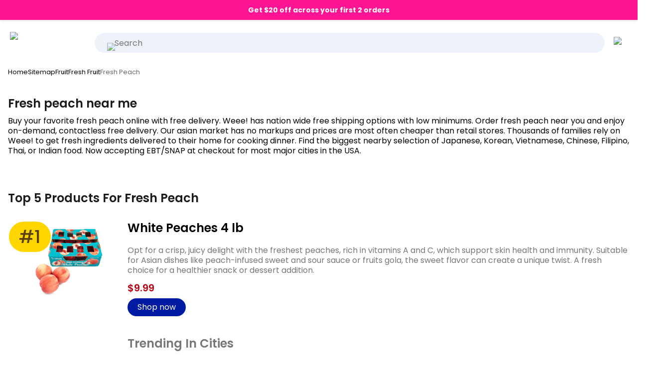

--- FILE ---
content_type: text/html; charset=utf-8
request_url: https://www.sayweee.com/en/grocery-near-me/lang-en/explore/fresh-peach
body_size: 58886
content:
<!DOCTYPE html><html lang="en-US" data-framework="marko" class=" _is-embedded_reverse_proxy">
  <head prefix="og: http://ogp.me/ns# fb: http://ogp.me/ns/fb# website: http://ogp.me/ns/website#">
    <meta charset="utf-8">

    <link rel="preconnect" href="https://anycart.com">
    <link rel="preconnect" href="https://dimg.sayweee.com">
    <link rel="preconnect" href="https://sku.anycart.com">
    <link rel="preconnect" href="https://img.anycart.com">
    <link rel="preconnect" href="https://img01.weeecdn.com">
    <link rel="preconnect" href="https://img06.weeecdn.com">
    <link rel="preconnect" href="https://static.weeecdn.com">
    <link rel="preconnect" href="https://img.craftlog.com">
    <link rel="preconnect" href="https://static.weeecdn.net">    
    <link rel="preconnect" href="https://fonts.gstatic.com">
    <link rel="preconnect" href="https://api.sayweee.net">
    <link rel="preconnect" href="https://api.masgusto.net">
    <link rel="preconnect" href="https://js.sentry-cdn.com">    
    <link rel="preconnect" href="https://www.googletagmanager.com">
    <link rel="preconnect" href="https://www.google-analytics.com">    

    <link rel="preconnect" href="https://stats.g.doubleclick.net">
    <link rel="preconnect" href="https://bid.g.doubleclick.net">
    <link rel="preconnect" href="https://googleads.g.doubleclick.net">
    <link rel="preconnect" href="https://www.google.com">
    <link rel="preconnect" href="https://analytics.google.com">
    <link rel="preconnect" href="https://connect.facebook.net">
    <link rel="preconnect" href="https://www.google.com">
    <link rel="preconnect" href="https://www.gstatic.com">
    <link rel="preconnect" href="https://maps.gstatic.com">
    <link rel="preconnect" href="https://www.googleadservices.com">
    <link rel="preconnect" href="https://openfpcdn.io">
    <!-- <link rel="preconnect" href="https://static.klaviyo.com"> -->
    <!-- <link rel="preconnect" href="https://fast.a.klaviyo.com"> -->

    <!-- <link rel="preconnect" href="https://a.klaviyo.com"> -->
    <!-- <link rel="preconnect" href="https://maps.googleapis.com"> -->
    <!-- <link rel="preconnect" href="https://api.segment.io"> -->
    <!-- <link rel="preconnect" href="https://cdn.segment.com"> -->

    <!-- <link rel="preconnect" href="https://browser.sentry-cdn.com"> -->
    <!-- <link rel="preconnect" href="https://o319829.ingest.sentry.io"> -->

    <!-- less priority -->

    <!--
    <link rel="preconnect" href="https://api-iam.intercom.io">
    <link rel="preconnect" href="https://widget.intercom.io">
    <link rel="preconnect" href="https://js.intercomcdn.com">
    <link rel="preconnect" href="https://nexus-websocket-a.intercom.io">
    <link rel="preconnect" href="https://s.pinimg.com">
    <link rel="preconnect" href="https://ct.pinterest.com">
    <link rel="preconnect" href="https://static.zdassets.com">
    <link rel="preconnect" href="https://anycart.zendesk.com">
    -->

    <script>
      function __getAppStateAndBrowserProps() {
        var propsObj = {}
        //TODO use AnalyticsTracker instead of this as soon as we enable load.js compilation
        var appState = window.app && window.app.state
        if(appState !== undefined) {
          var propsObj= {
            'udid': appState.udid,
            'did': appState.did,
            'ip': appState.userIP,
            'app_version' : appState.appVersion
          }

          var platformName = appState.getPlatformSource()
          propsObj.platform = platformName

          if (appState.auth && appState.auth.isAuthenticated() && appState.auth.user) {
            propsObj['user_email'] = appState.auth.user.email
          }
        }

        propsObj['user_agent'] = window.navigator.userAgent
        return propsObj
      }

      var NoSentry = (function() {
        function logError(logObj) {
          try {
            console.error('[NoSentry]_logError', logObj);
          } catch (e) {
            console.error('[NoSentry]_logError failed to console error:', e);
          }
        }

        function removeCurrentLocation(string, prefix) {
          if(string === undefined || string === null) {
            return ''
          }

          var location = (
            window.location.protocol
            + '//'
            + window.location.hostname
            + (window.location.port
              ? ':' + window.location.port
              : ''
            )
            + '/?'
          )
          return string.replace(new RegExp(location, 'g'), prefix ? (prefix + '/') : '/')
        }

        function formatError(errorObject) {
          if(errorObject instanceof Error) {
            var stack = removeCurrentLocation(errorObject.stack, '=> ')
            return 'Message: ' + errorObject.message + '\n' + stack
          }

          if(errorObject instanceof Array) {
            return errorObject
          }

          return JSON.stringify(errorObject)
        }

        function listenWhileWithoutSentry(eventName, func) {
          window.addEventListener(eventName, function withoutSentry() {
            if(window.Sentry !== undefined) {
              window.removeEventListener(eventName, withoutSentry)
              return
            }
            func.apply(this, arguments)
          })
        }

        listenWhileWithoutSentry('error', function (event) {
          logError({
            category: 'UNCAUGHT ERROR',
            message: event.message,
            at_file_url: event.filename,
            at_file_path: removeCurrentLocation(event.filename),
            at_line_col: ':' + event.lineno + ':' + event.colno,
            error : event.error
          })
        })

        listenWhileWithoutSentry('unhandledrejection', function (event) {
          if(event.reason instanceof Error) {
            logError({
              category: 'UNHANDLED PROMISE REJECTION (with error)',
              message: event.reason.message,
              error: event.reason
            })
          } else {
            logError({
              category: 'UNHANDLED PROMISE REJECTION (no error)',
              error: event.reason
            })
          }
        })

        listenWhileWithoutSentry('rejectionhandled', function (event) {
          if(event.reason instanceof Error) {
            logError({
              category: 'PROMISE REJECTION (with Error)',
              message: event.reason.message,
              error: event.reason
            })
          } else {
            logError({
              category: 'PROMISE REJECTION (no Error)',
              error: event.reason
            })
          }
        })

        return {
          logError: logError
        }

      })();
    </script>

    <script>
      (function() {
        window.__objecGetOwnPropertyNames = Object.getOwnPropertyNames.bind(Object)
        window.__objecGetOwnPropertyDescriptor = Object.getOwnPropertyDescriptor.bind(Object)
        window.__JSONParse = JSON.parse
        window.__JSONStringify = JSON.stringify
        window.__WeakMap = WeakMap
      })()
    </script>

    
  <link rel="preconnect" href="https://cdn.cookielaw.org">


    

    
<script>
  try {
    function __testForSSRReboot() {
      if (typeof window !== 'undefined' && window && window.document && window.document.body === null) {
        const nowTs = Date.now();
        console.log('[ssr-boot] body[null].nowTs['+ nowTs +']');
        console.log('[ssr-boot] Empty body detected! Expected.');

        const isSSRBlocked = window.location.href.indexOf('bssr=') > -1;
        if (isSSRBlocked) {
          console.log('[ssr-boot] No retry to check - not on SSR mode.')
          return null
        }
        const delay = 1000 * 5; // 5s

        setTimeout(function() {
          const nowTs = Date.now();
          const bodyLenght = ((window.document.body || {}).innerHTML || {}).length || 0;
          console.log('[ssr-boot] after timeout bodyLenght['+ bodyLenght + '].nowTs['+ nowTs +']delay['+ delay + ']');
          if (bodyLenght <= 0) {
            console.log('[ssr-boot] after timeout - Empty body detected! NOT Expected.');
            const suffix = window.location.href.indexOf('?') > -1 ? '&' : '?';
            window.location.href = window.location.href + suffix + 'bssr=2'; // Constants.BLOCK_SSR_QUERY_PARAM
          }
        }, delay);
      }
    }
    __testForSSRReboot();
  } catch (e) {
    console.log('[ssr-boot][info] failed to check necessity for reboot. Not necessarily causes an issue. Error:', e);
  }
</script>


    
      <link rel="apple-touch-icon" sizes="180x180" href="https://anycart.com/static/img/weee-logo-square-2.png">
      <link rel="icon" type="image/png" sizes="32x32" href="https://anycart.com/static/img/weee-logo-square-1.png">
      <link rel="icon" type="image/png" sizes="16x16" href="https://anycart.com/static/img/weee-logo-square-1.png">      
      <link rel="shortcut icon" href="https://anycart.com/static/favicon/anycart/weee-favicon-v1.ico">
      <meta name="msapplication-TileColor" content="#000000">
      <meta name="msapplication-config" content="https://anycart.com/static/favicon/anycart/weee--browserconfig.xml">
      <meta name="theme-color" content="#000000">
    

    

          
      <meta id="meta-prop-og-site_name" property="og:site_name" content="SayWeee.com">
      <meta name="twitter:card" content="summary_large_image">
      <meta property="twitter:domain" content="sayweee.com">
      

    <meta id="meta-prop-og-type" property="og:type" content="website">

    <!-- 238966753956566 (using only pixel now)
    <meta id="meta-prop-fb-app_id" property="fb:app_id" content="238966753956566" > -->

    <meta id="meta-name-HandheldFriendly" name="HandheldFriendly" content="True">
    <meta id="meta-name-viewport" name="viewport" content="width=device-width, initial-scale=1, maximum-scale=2">
<style>@font-face {
    font-display: auto;
    font-family: Poppins;
    font-style: normal;
    font-weight: 300;
    src: url("https://static.weeecdn.net/common/enki-fonts/en/pxiByp8kv8JHgFVrLDz8Z11lFc-K.woff2") format('woff2');
    unicode-range: u+0900-097f,u+1cd0-1cf6,u+1cf8-1cf9,u+200c-200d,u+20a8,u+20b9,u+25cc,u+a830-a839,u+a8e0-a8fb;
}
@font-face {
    font-display: auto;
    font-family: Poppins;
    font-style: normal;
    font-weight: 300;
    src: url("https://static.weeecdn.net/common/enki-fonts/en/pxiByp8kv8JHgFVrLDz8Z1JlFc-K.woff2") format('woff2');
    unicode-range: u+0100-024f,u+0259,u+1e??,u+2020,u+20a0-20ab,u+20ad-20cf,u+2113,u+2c60-2c7f,u+a720-a7ff;
}
@font-face {
    font-display: auto;
    font-family: Poppins;
    font-style: normal;
    font-weight: 300;
    src: url("https://static.weeecdn.net/common/enki-fonts/en/pxiByp8kv8JHgFVrLDz8Z1xlFQ.woff2") format('woff2');
    unicode-range: u+00??,u+0131,u+0152-0153,u+02bb-02bc,u+02c6,u+02da,u+02dc,u+2000-206f,u+2074,u+20ac,u+2122,u+2191,u+2193,u+2212,u+2215,u+feff,u+fffd;
}
@font-face {
    font-display: auto;
    font-family: Poppins;
    font-style: normal;
    font-weight: 400;
    src: url("https://static.weeecdn.net/common/enki-fonts/en/pxiEyp8kv8JHgFVrJJbecmNE.woff2") format('woff2');
    unicode-range: u+0900-097f,u+1cd0-1cf6,u+1cf8-1cf9,u+200c-200d,u+20a8,u+20b9,u+25cc,u+a830-a839,u+a8e0-a8fb;
}
@font-face {
    font-display: auto;
    font-family: Poppins;
    font-style: normal;
    font-weight: 400;
    src: url("https://static.weeecdn.net/common/enki-fonts/en/pxiEyp8kv8JHgFVrJJnecmNE.woff2") format('woff2');
    unicode-range: u+0100-024f,u+0259,u+1e??,u+2020,u+20a0-20ab,u+20ad-20cf,u+2113,u+2c60-2c7f,u+a720-a7ff;
}
@font-face {
    font-display: auto;
    font-family: Poppins;
    font-style: normal;
    font-weight: 400;
    src: url("https://static.weeecdn.net/common/enki-fonts/en/pxiEyp8kv8JHgFVrJJfecg.woff2") format('woff2');
    unicode-range: u+00??,u+0131,u+0152-0153,u+02bb-02bc,u+02c6,u+02da,u+02dc,u+2000-206f,u+2074,u+20ac,u+2122,u+2191,u+2193,u+2212,u+2215,u+feff,u+fffd;
}
@font-face {
    font-display: auto;
    font-family: Poppins;
    font-style: normal;
    font-weight: 500;
    src: url("https://static.weeecdn.net/common/enki-fonts/en/pxiByp8kv8JHgFVrLGT9Z11lFc-K.woff2") format('woff2');
    unicode-range: u+0900-097f,u+1cd0-1cf6,u+1cf8-1cf9,u+200c-200d,u+20a8,u+20b9,u+25cc,u+a830-a839,u+a8e0-a8fb;
}
@font-face {
    font-display: auto;
    font-family: Poppins;
    font-style: normal;
    font-weight: 500;
    src: url("https://static.weeecdn.net/common/enki-fonts/en/pxiByp8kv8JHgFVrLGT9Z1JlFc-K.woff2") format('woff2');
    unicode-range: u+0100-024f,u+0259,u+1e??,u+2020,u+20a0-20ab,u+20ad-20cf,u+2113,u+2c60-2c7f,u+a720-a7ff;
}
@font-face {
    font-display: auto;
    font-family: Poppins;
    font-style: normal;
    font-weight: 500;
    src: url("https://static.weeecdn.net/common/enki-fonts/en/pxiByp8kv8JHgFVrLGT9Z1xlFQ.woff2") format('woff2');
    unicode-range: u+00??,u+0131,u+0152-0153,u+02bb-02bc,u+02c6,u+02da,u+02dc,u+2000-206f,u+2074,u+20ac,u+2122,u+2191,u+2193,u+2212,u+2215,u+feff,u+fffd;
}
@font-face {
    font-display: auto;
    font-family: Poppins;
    font-style: normal;
    font-weight: 600;
    src: url("https://static.weeecdn.net/common/enki-fonts/en/pxiByp8kv8JHgFVrLEj6Z11lFc-K.woff2") format('woff2');
    unicode-range: u+0900-097f,u+1cd0-1cf6,u+1cf8-1cf9,u+200c-200d,u+20a8,u+20b9,u+25cc,u+a830-a839,u+a8e0-a8fb;
}
@font-face {
    font-display: auto;
    font-family: Poppins;
    font-style: normal;
    font-weight: 600;
    src: url("https://static.weeecdn.net/common/enki-fonts/en/pxiByp8kv8JHgFVrLEj6Z1JlFc-K.woff2") format('woff2');
    unicode-range: u+0100-024f,u+0259,u+1e??,u+2020,u+20a0-20ab,u+20ad-20cf,u+2113,u+2c60-2c7f,u+a720-a7ff;
}
@font-face {
    font-display: auto;
    font-family: Poppins;
    font-style: normal;
    font-weight: 600;
    src: url("https://static.weeecdn.net/common/enki-fonts/en/pxiByp8kv8JHgFVrLEj6Z1xlFQ.woff2") format('woff2');
    unicode-range: u+00??,u+0131,u+0152-0153,u+02bb-02bc,u+02c6,u+02da,u+02dc,u+2000-206f,u+2074,u+20ac,u+2122,u+2191,u+2193,u+2212,u+2215,u+feff,u+fffd;
}
@font-face {
    font-display: auto;
    font-family: Poppins;
    font-style: normal;
    font-weight: 700;
    src: url("https://static.weeecdn.net/common/enki-fonts/en/pxiByp8kv8JHgFVrLCz7Z11lFc-K.woff2") format('woff2');
    unicode-range: u+0900-097f,u+1cd0-1cf6,u+1cf8-1cf9,u+200c-200d,u+20a8,u+20b9,u+25cc,u+a830-a839,u+a8e0-a8fb;
}
@font-face {
    font-display: auto;
    font-family: Poppins;
    font-style: normal;
    font-weight: 700;
    src: url("https://static.weeecdn.net/common/enki-fonts/en/pxiByp8kv8JHgFVrLCz7Z1JlFc-K.woff2") format('woff2');
    unicode-range: u+0100-024f,u+0259,u+1e??,u+2020,u+20a0-20ab,u+20ad-20cf,u+2113,u+2c60-2c7f,u+a720-a7ff;
}
@font-face {
    font-display: auto;
    font-family: Poppins;
    font-style: normal;
    font-weight: 700;
    src: url("https://static.weeecdn.net/common/enki-fonts/en/pxiByp8kv8JHgFVrLCz7Z1xlFQ.woff2") format('woff2');
    unicode-range: u+00??,u+0131,u+0152-0153,u+02bb-02bc,u+02c6,u+02da,u+02dc,u+2000-206f,u+2074,u+20ac,u+2122,u+2191,u+2193,u+2212,u+2215,u+feff,u+fffd;
}
/* thai */
@font-face {
  font-family: 'Noto Sans Thai';
  font-style: normal;
  font-weight: 100 900;
  src: url("https://fonts.gstatic.com/s/notosansthai/v28/iJWQBXeUZi_OHPqn4wq6hQ2_hbJ1xyN9wd43SofNWcdfKI2hTWsb-P2c.woff2") format('woff2');
  unicode-range: U+02D7, U+0303, U+0331, U+0E01-0E5B, U+200C-200D, U+25CC;
}
:root {
    --f-fm-ltn: 'Poppins','Noto Sans Thai',SF Pro Text,SF Pro,Microsoft YaHei,PingFang SC,Roboto,Helvetica Neue,Helvetica,Arial,Apple SD Gothic Neo,Malgun Gothic,BlinkMacSystemFont,-apple-system,Segoe UI,Ubuntu,sans-serif;
    --fh-5xl-sz: 60px;
    --fh-5xl-wt: 500;
    --fh-5xl-lh: 1.25;
    --fh-5xl-wtsg: 600;
    --fh-4xl-sz: 48px;
    --fh-4xl-wt: 500;
    --fh-4xl-lh: 1.25;
    --fh-4xl-wtsg: 600;
    --fh-3xl-sz: 36px;
    --fh-3xl-wt: 500;
    --fh-3xl-lh: 1.25;
    --fh-3xl-wtsg: 600;
    --fh-2xl-sz: 30px;
    --fh-2xl-wt: 500;
    --fh-2xl-lh: 1.25;
    --fh-2xl-wtsg: 600;
    --fh-xl-sz: 24px;
    --fh-xl-wt: 500;
    --fh-xl-lh: 1.25;
    --fh-xl-wtsg: 500;
    --fh-lg-sz: 20px;
    --fh-lg-wt: 500;
    --fh-lg-lh: 1.25;
    --fh-lg-wtsg: 600;
    --fh-sm-sz: 18px;
    --fh-sm-wt: 500;
    --fh-sm-lh: 1.25;
    --fh-sm-wtsg: 600;
    --fb-2xl-sz: 24px;
    --fb-2xl-wt: 400;
    --fb-2xl-lh: 1.25;
    --fb-2xl-wtsg: 600;
    --fb-2xl-wtmd: 500;
    --fb-xl-sz: 20px;
    --fb-xl-wt: 400;
    --fb-xl-lh: 1.25;
    --fb-xl-wtsg: 600;
    --fb-xl-wtmd: 500;
    --fb-lg-sz: 18px;
    --fb-lg-wt: 400;
    --fb-lg-lh: 1.25;
    --fb-lg-wtsg: 600;
    --fb-lg-wtmd: 500;
    --fb-bs-sz: 16px;
    --fb-bs-wt: 400;
    --fb-bs-lh: 1.25;
    --fb-bs-wtsg: 600;
    --fb-bs-wtmd: 500;
    --fb-sm-sz: 14px;
    --fb-sm-wt: 400;
    --fb-sm-lh: 1.25;
    --fb-sm-wtsg: 600;
    --fb-sm-wtmd: 500;
    --fb-xs-sz: 13px;
    --fb-xs-wt: 400;
    --fb-xs-lh: 1.25;
    --fb-xs-wtsg: 600;
    --fb-xs-wtmd: 500;
    --fb-2xs-sz: 12px;
    --fb-2xs-wt: 400;
    --fb-2xs-lh: 1.25;
    --fb-2xs-wtsg: 600;
    --fb-2xs-wtmd: 500;
    --fb-3xs-sz: 11px;
    --fb-3xs-wt: 400;
    --fb-3xs-lh: 1.25;
    --fb-3xs-wtsg: 600;
    --fb-3xs-wtmd: 500;
}
body,
html {
    font-family: var(--f-fm-ltn);
    --font-family: var(--f-fm-ltn);
    -webkit-text-size-adjust: 100%;
    -moz-osx-font-smoothing: grayscale;
}
</style><style id="inline-css" class="_icss-fh">@charset "UTF-8";body{-moz-osx-font-smoothing:grayscale;-webkit-font-smoothing:antialiased}body{-webkit-font-smoothing:antialiased}:root{--mobileTopBarHeight:0px;--size-section-spacing:13.2px;--size-section-spacing--top:0px;--size-section-spacing--bottom:40px;--size-section-spacing--right:20px;--size-section-spacing--left:20px;--size-section-spacing--left-right:10px;--size-grid-gutter--top:0px;--size-grid-gutter--bottom:0px;--size-grid-gutter--right:0px;--size-grid-gutter--left:0px;--size-grid-width:100vw;--size-grid-width--indent:calc(var(--size-grid-width) * .85);--size-grid-col-width--content:100vw;--size-grid-col-width--widgets:100vw;--size-sidebar-width--open:220px;--size-sidebar-width--closed:70px;--size-spacing:40px;--size-spacing--50:calc(var(--size-spacing) * .5);--size-data-consent:0px;--size-border-radius--full:999px;--size-border-radius--xxl:25px;--size-border-radius--xl:22px;--size-border-radius--lg:18px;--size-border-radius--smd:12px;--size-border-radius--sm:4px;--size-border-radius--md:8px;--size-btn--xl:65px;--size-btn--lg:60px;--size-btn--md:48px;--size-btn--smd:36px;--size-btn--sm:32px;--size-btn--xs:22px;--size-fnt--header--700:3.25rem;--size-fnt--header--600:30px;--size-fnt--header--500:2.5rem;--size-fnt--header--400:2rem;--size-fnt--header--300:1.4rem;--size-fnt--header--200:1.6rem;--size-fnt--header--100:1.15rem;--size-fnt--header--75:1rem;--size-fnt--body--50:.75rem;--size-fnt--body--75:.8rem;--size-fnt--body--100:1rem;--size-fnt--body--125:1.15rem;--size-fnt--body--150:1.5rem;--size-fnt--body--200:2rem;--size-fnt--body:var(--size-fnt--body--100);--size-fnt--paragraph-width--50:300px;--size-fnt--paragraph-width--75:380px;--size-fnt--paragraph-width--100:450px;--size-fnt--paragraph-width--125:500px;--size-fnt--paragraph-width--150:550px;--size-fnt--paragraph-width--200:650px;--size-fnt--paragraph-width:var(--size-fnt--paragraph-width--100);--size-logo-partner--lg:55px;--navItemHeightWhiteLabel:80px;--bottomNavHeight:35px;--bottomNavOffsetBottomDrawer:20px;--bottomNavOffsetBottomDrawerScroll:0px;--bottomNavTopPadding:10px;--urgencyFixedHeight:39px;--bottomNavStickyPosition:calc(var(--bottomNavHeight) + var(--bottomNavOffsetBottomDrawer) + var(--bottomNavTopPadding));--topNavStickyPosition:--navItemHeightWhiteLabel;--topNavStickyOffset:0;--searchBarWrapHeight:40px;--searchBarHeight:calc(var(--navItemHeightWhiteLabel) * 0.65);--searchBarWidth:150px;--carouselArrowSize:30px;--carouselExpandedColCount:6;--btnHeightLarge:65px;--btnHeightMedium:40px;--btnHeightSmall:35px;--recipeCardWidth:260px;--privacyDataConsentHeight:0px;--notchFallback:calc(0px + var(--privacyDataConsentHeight));--size-modal-min-top-spacing:calc(50px + 10px);--categoryItemTitleSize:1.09rem;--categoryItemHeight:200px;--categoryCoverOffset:0.25}@media (min-width:940px){:root{--size-section-spacing:20px;--size-section-spacing--top:0px;--size-section-spacing--bottom:30px;--size-section-spacing--right:30px;--size-section-spacing--left:30px;--size-section-spacing--left-right:15px;--size-grid-gutter--top:0px;--size-grid-gutter--bottom:0px;--size-grid-gutter--right:0;--size-grid-gutter--left:0;--size-grid-width:100vw;--size-grid-width--indent:calc(var(--size-grid-width) * .75);--size-grid-col-width--content:calc(100% - var(--size-grid-col-width--widgets));--size-grid-col-width--widgets:380px;content:"hack to enforce media query order 940px";--recipeCardWidth:320px}}@media (max-width:1280px){._is-embedded_reverse_proxy{--size-section-spacing--right:12px;--size-section-spacing--left:12px;--size-section-spacing--left-right:6px}:root{content:"hack to enforce media query order 1280px";--navItemHeightWhiteLabel:60px}:root .app-has-sidebar--is-open{--size-grid-col-width--widgets:300px}}@media (max-width:1099.9px){:root{content:"hack to enforce media query order 1100px"}:root .app-has-sidebar--is-closed,:root .app-has-sidebar--is-open{--size-grid-col-width--widgets:380px}}@media (min-width:1100px){:root{--size-grid-width:1108px;content:"hack to enforce media query order min-width 1100px"}}@media (max-width:614.9px){:root{--size-sidebar-width--open:0px;--size-sidebar-width--closed:0px;content:"hack to enforce media query order 615px--sidebar"}}:root._is-anycart-ios-sdk{--size-sidebar-width--open:0px;--size-sidebar-width--closed:0px;content:"hack to enforce media query order _is-anycart-ios-sdk"}:root._is-embedded_reverse_proxy{--size-sidebar-width--open:0px;--size-sidebar-width--closed:0px;content:"hack to enforce media query order _is-embedded_reverse_proxy"}@media (min-width:1280px){:root{--size-section-spacing:20px;--size-section-spacing--top:0px;--size-section-spacing--bottom:40px;--size-section-spacing--right:40px;--size-section-spacing--left:40px;--size-section-spacing--left-right:20px;--size-grid-gutter--top:0;--size-grid-gutter--bottom:80px;--size-grid-gutter--right:0;--size-grid-gutter--left:0;--size-grid-width:1280px;--size-grid-width--indent:calc(var(--size-grid-width) * .75);--size-grid-col-width--content:calc(100% - var(--size-grid-col-width--widgets));--size-grid-col-width--widgets:380px;content:"hack to enforce media query order 1280px"}}@media (min-width:1350px){:root{--size-section-spacing:20px;--size-section-spacing--right:40px;--size-section-spacing--left:40px;--size-section-spacing--left-right:10px;--size-grid-gutter--top:0;--size-grid-gutter--right:0;--size-grid-gutter--left:0;--size-grid-width:1280px;--size-grid-width--indent:calc(var(--size-grid-width) * .75);--size-grid-col-width--content:calc(100% - var(--size-grid-col-width--widgets));--size-grid-col-width--widgets:480px;content:"hack to enforce media query order 1350px"}}@media (min-width:1650px){:root{--size-grid-width:1620px;--size-grid-width--indent:calc(var(--size-grid-width) * .75);--size-grid-col-width--content:1024px;--size-grid-col-width--widgets:480px;content:"hack to enforce media query order 1650px"}}@media (min-width:2000px){:root{--size-grid-width:1720px;content:"hack to enforce media query order 2000px"}}@media (min-width:615px){:root{content:"border-radius-sm";--size-border-radius--md:4px;--size-btn--xl:65px;--size-btn--lg:60px;--size-btn--md:48px;--size-btn--smd:40px;--size-btn--sm:36px;--size-btn--xs:22px}}.home-template{--size-ui-top-navigation:0px;--size-ui-top-warning:28px;content:"1";--publisherPrimaryBrandColor:#f7f7f7;--publisherSecondaryBrandColor:#000000;--publisherBannerBgColor:var(--publisherPrimaryBrandColor);--publisherBannerTextColor:var(--publisherSecondaryBrandColor);--publisherBtnColor:var(--publisherSecondaryBrandColor);--publisherBtnTextColor:#fff;--publisherBrandmarkSize:150px}@media (min-width:1100px){.home-template{--size-ui-top-warning:30px;content:"md"}}.home-template.app--has-header{content:"3";--size-ui-top-navigation:42px;--size-ui-top-navigation--sm:calc(var(--size-ui-top-navigation) * 2.7)}@media (min-width:615px){.home-template.app--has-header{content:"nav-top--md";--size-ui-top-navigation:55px}}@media (min-width:1100px){.home-template.app--has-header{content:"2";--size-ui-top-navigation:48px}}._is-embedded_reverse_proxy .home-template.app-has-sidebar{content:"6666";--size-sidebar-width--open:0px}@media (min-width:615px){:root{--size-fnt--header--600:38px;content:"--size-fnt--header--sm"}}@media (min-width:1100px){:root{--size-fnt--header--600:45px;content:"--size-fnt--header--md"}}html{content:"order-hack-ac-btn";--clr-ui-lbl-sidebar-item-active-bg:#6d6664;--clr-ui-lbl-sidebar-item-active-bg--90:rgb(82.4019138756, 77.1100478469, 75.5980861244);--clr-ui-lbl-sidebar-item-active-bg--hover:#615c5a;--clr-ui-lbl-sidebar-item-active-bg--active:#54504e}html._is-service-centric-flavor{content:"order-hack-qg-btn";--clr-ui-lbl-sidebar-item-active-bg:#2c2c39;--clr-ui-lbl-sidebar-item-active-bg--hover:#363645;--clr-ui-lbl-sidebar-item-active-bg--active:#34343f}body{font-family:var(--font-family),Poppins,-apple-system,BlinkMacSystemFont,Roboto,"Seogoe UI",Ubuntu;font-size:16px;font-weight:400;--wizSvgCheckboxChecked:url(https://anycart.com/static/img/svg/wiz-checkbox-checked.svg);--wizSvgCheckboxUnchecked:url(https://anycart.com/static/img/svg/wiz-checkbox-unchecked.svg);--wizSvgCheckboxCheckedBlue:url(https://anycart.com/static/img/svg/wiz-checkbox-checked-blue.svg);--wizSvgCheckboxUncheckedBlue:url(https://anycart.com/static/img/svg/wiz-checkbox-unchecked-blue.svg);--wizSvgRadioChecked:url(https://anycart.com/static/img/svg/wiz-checkbox-checked.svg);--wizSvgRadioUnchecked:url(https://anycart.com/static/img/svg/wiz-checkbox-unchecked.svg)}@media (min-width:1280px){body{font-family:var(--font-family),Poppins,-apple-system,BlinkMacSystemFont,Roboto,"Seogoe UI",Ubuntu;font-size:18px;font-weight:400}}h1,h2,h3,h4{font-family:var(--font-family),Poppins,-apple-system,BlinkMacSystemFont,Roboto,"Seogoe UI",Ubuntu;font-weight:400;overflow:visible}@media (max-width:615px){:root{--navItemHeightWhiteLabel:42px!important;--urgencyFixedHeight:45px!important;--searchBarHeight:calc(var(--navItemHeightWhiteLabel) * 0.75);--searchBarWidth:150px}}.separator-line-with-text{display:flex;align-items:center;margin-bottom:8px;margin-top:20px}.separator-line-with-text .subtitle{padding-left:var(--size-section-spacing--left);color:rgb(42,39.44,38);font-family:var(--font-family),Poppins,-apple-system,BlinkMacSystemFont,Roboto,"Seogoe UI",Ubuntu;font-size:10px;text-transform:uppercase;letter-spacing:1.5px;font-weight:600}.separator-line-with-text .horizontal-line{display:inline-block;flex-grow:1;border-bottom:1px solid #f4f1ef;height:1px;margin-left:10px;margin-right:10px}button,input[type=searchi]{appearance:none!important;-webkit-appearance:none!important;-moz-appearance:none!important}button:focus{outline:0;border:none}input[type=search]{-webkit-appearance:none!important}@media (max-width:1100px){:root{--navItemHeightWhiteLabel:42px;--urgencyFixedHeight:60px;--searchBarHeight:calc(var(--navItemHeightWhiteLabel) * 0.75);--searchBarWidth:150px;--carouselExpandedColCount:2;--btnHeightLarge:50px;--btnHeightMedium:30px;--btnHeightSmall:25px}}@media (max-width:859px){:root{--size-logo-partner--lg:40px!important}}html.__debug__ .anycart-section .anycart-section__inner:after,html.__debug__ .anycart-section:after{letter-spacing:1px;z-index:9999;font-family:var(--font-family),Poppins,-apple-system,BlinkMacSystemFont,Roboto,"Seogoe UI",Ubuntu}html.__debug__ .anycart-section{box-shadow:0 0 0 1px #11d13b;position:relative}html.__debug__ .anycart-section:after{content:"SECTION";position:absolute;left:0;top:0;background:#11d13b;color:#fff;text-transform:uppercase;font-weight:600;font-size:10px}html.__debug__ .anycart-section .anycart-section__inner{box-shadow:inset 0 0 0 2px #ffdd2e;position:relative}html.__debug__ .anycart-section .anycart-section__inner:before{content:"";position:absolute;top:var(--size-section-spacing--top);right:var(--size-section-spacing--right);left:var(--size-section-spacing--left);bottom:var(--size-section-spacing--bottom);box-shadow:0 0 0 1px #f0f;z-index:9999;background:0 0;pointer-events:none}html.__debug__ .anycart-section .anycart-section__inner:after{content:"INNER";position:absolute;right:0;top:0;background:#ffdd2e;color:#000;text-transform:uppercase;font-weight:600;font-size:10px;pointer-events:none}.price-wrapper{position:relative;display:flex;justify-content:flex-start}.price-striked{text-decoration:line-through}.price{display:flex}.price .price-dollar{font-size:26px;font-weight:600}.--on-sale .price-cents .price-striked{margin-left:4px;font-size:11px}.price-cents-and-per{display:flex;flex-direction:column;padding-top:2px;padding-left:2px}.price-cents-and-per .price-cents{font-size:11px;font-weight:600;position:relative;top:2px}.price-cents-and-per .price-striked{font-size:9px;color:rgb(109.44,102.16,99.86);margin-top:1px}.sku-promo-seals{display:flex;flex-direction:row;align-items:flex-start;pointer-events:none}.sku-promo-seals .sku-promo-seal{height:18px;font-size:8.1px;font-weight:600;line-height:0;white-space:nowrap;border-radius:4px;color:#11d13b;background:#fff;padding:0 6px;display:flex;align-items:center;position:relative;z-index:2}@media screen and (min-width:400px){.sku-promo-seals .sku-promo-seal{font-size:10.8px}}@media screen and (min-width:1100px) and (max-width:1185px){.sku-promo-seals .sku-promo-seal{font-size:9.9px}}@media screen and (min-width:1280px) and (max-width:1309px){.sku-promo-seals .sku-promo-seal{padding:0 6px}}@media screen and (min-width:1310px) and (max-width:1340px){.sku-promo-seals .sku-promo-seal{padding:0 6px}}.sku-promo-seals .sku-promo-seal__discount{background:#e42d12;color:#fff}a{display:block;color:#000;text-decoration:none}h1,h2,h3,p{line-height:1em;margin:0}img{color:transparent}body,html{margin:0;padding:0;height:auto}.aspect-ratio-1-1{position:relative}.aspect-ratio-1-1:before{display:block;content:"";width:100%;padding-top:100%}.aspect-ratio-1-1{}.aspect-ratio-1-1>.aspect-ratio-content{position:absolute;object-fit:contain;top:0;left:0;right:0;bottom:0}.aspect-ratio-4-3{position:relative}.aspect-ratio-4-3:before{display:block;content:"";width:100%;padding-top:75%}.aspect-ratio-4-3>.aspect-ratio-content{position:absolute;object-fit:contain;top:0;left:0;right:0;bottom:0}.--clickable{cursor:pointer}@media (hover:hover){[data-tooltip-left],[data-tooltip-right],[data-tooltip-top]{--tooltipOffset:5px;position:relative}[data-tooltip-left]:after,[data-tooltip-right]:after,[data-tooltip-top]:after{position:absolute;background:rgba(0,0,0,.85);color:#fff;display:none;border-radius:4px;font-size:12px;font-family:var(--font-family),Poppins,-apple-system,BlinkMacSystemFont,Roboto,"Seogoe UI",Ubuntu;font-weight:400;line-height:1;white-space:nowrap;width:auto;padding:.5em .9em;text-align:center;text-indent:0;pointer-events:none;z-index:10;opacity:0}[data-tooltip-left]:hover:after,[data-tooltip-right]:hover:after,[data-tooltip-top]:hover:after{display:inline-block}[data-tooltip-top]:after{left:50%;transform:translateX(-50%)}[data-tooltip-left]:after,[data-tooltip-right]:after{top:50%;transform:translateY(-50%)}[data-tooltip-top]:after{bottom:calc(100% + var(--tooltipOffset));content:attr(data-tooltip-top)}[data-tooltip-right]:after{left:calc(100% + var(--tooltipOffset));content:attr(data-tooltip-right)}[data-tooltip-left]:after{right:calc(100% + var(--tooltipOffset));content:attr(data-tooltip-left)}}html._is-android .page-anycart-home.page-home-base--route-anycartCMS,html._is-mobile-ios .page-anycart-home.page-home-base--route-anycartCMS{overflow-y:hidden}html.is-extension-app iframe#launcher,html.is-extension-app iframe#webWidget{display:none}@media (max-width:1280px){:root{--searchBarHeight:calc(var(--navItemHeightWhiteLabel) * 0.85);--searchBarWidth:150px}}@media (max-width:1100px){.app-content-wrapper>[class*=page-]{overflow-x:hidden}}.app-main-wrapper{width:100%;max-width:calc(100vw - (100vw - 100%));display:flex;flex-direction:column;top:0;--size-sidebar-alpha-top:0px}@media (min-width:1100px){.app-main-wrapper{display:flex;flex-direction:column}}:root[amp] .app-main-wrapper{position:static;height:auto}:root.no-scroll .native-bridge-navigation{display:none}.app-content-wrapper{position:relative;background-color:#fff;-webkit-border-radius:0;-moz-border-radius:0;border-radius:0;width:100%;min-height:calc(100vh - (var(--size-ui-top-navigation,0px) + var(--size-sidebar-alpha-top,0px)))}@media (min-width:940px){.app-main-wrapper:not(.has-bottom-promo) .app-content-wrapper{padding-top:calc(var(--size-ui-top-navigation,0px) + var(--size-sidebar-alpha-top,0px) + var(--size-data-consent,0px))}}.app-main-wrapper:not(.--has-artemis)>.app-content-wrapper{padding-top:var(--size-ui-top-navigation,0)}@media (max-width:614.9px){.app-main-wrapper:not(.--has-artemis)>.app-content-wrapper{padding-top:calc(var(--size-ui-top-navigation,0px) * 2 + var(--size-sidebar-alpha-top,0px) + var(--size-data-consent,0px))}}@media (min-width:615px){:root:not(.no-scroll) .app-main-wrapper{padding-top:var(--size-sidebar-alpha-top,0)}}:root._use-growth-header .native-bridge-navigation{display:none!important}@media (max-width:1280px){.app-content-wrapper{margin-left:0;margin-right:0}}.app-page-load-spinner.ui-spinner{display:none}@media (max-width:615px){.app-content-wrapper{margin-left:0;margin-right:0}}._is-embedded_reverse_proxy .home-template.app--has-header{content:"666";--size-ui-top-navigation:0px}._is-embedded_reverse_proxy .home-template.app--has-header .app-content-wrapper{content:"666.1";padding-top:0!important}._is-embedded_reverse_proxy .home-template.app-has-sidebar.app-has-sidebar--is-open{content:"6666";--size-sidebar-width--open:0px}._is-embedded_reverse_proxy .home-template.app-has-sidebar.app-has-sidebar--is-open .app-content-wrapper{content:"6666.1";margin-left:0!important}.check-availability-oos{position:absolute;bottom:10px;left:0;right:0}@media (max-width:1100px){.app-alpha-sku .sku-title{--sku-title__font-size:15px}}.app-alpha-sku{cursor:pointer}.app-alpha-sku:not(.app-craft-item-interactive){padding:10px 4px}@media (min-width:1100px){.app-alpha-sku:not(.app-craft-item-interactive){padding:6px}}.app-alpha-sku .sku-price-and-qty{padding-top:4px;position:relative}.app-alpha-sku .sku-title{padding-top:4px;padding-right:10px}.app-alpha-sku .sku-price-and-qty.price{font-size:14px;font-weight:600}.app-alpha-sku button{border:none;background:0 0;padding:0;margin:0;cursor:pointer;font-size:inherit;font-family:inherit}.app-alpha-sku .sku-title{--sku-title__font-size:18px;--sku-title__line-height:1.45em;--sku-title__clamped-qt-lines:3;--sku-title__clamped-height:calc(var(--sku-title__line-height) * var(--sku-title__clamped-qt-lines));font-size:var(--sku-title__font-size);font-weight:400;letter-spacing:.03em;line-height:var(--sku-title__line-height);overflow:hidden;color:#000;padding-bottom:10px;display:block}@media (max-width:615px){.app-alpha-sku .sku-title{--sku-title__font-size:12px;font-weight:400}}.app-alpha-sku .sku-promo-seals{position:absolute;bottom:0;left:0;right:0;width:100%}.app-alpha-sku.__qty-select-top .sku-price-and-qty{position:static}.app-alpha-sku .sku-photo{position:relative}.app-alpha-sku .sku-photo .aspect-ratio-1-1,.app-alpha-sku .sku-photo .sku-media{pointer-events:none}@media (hover:hover){.app-alpha-sku:hover .sku-title{color:rgb(27.37,27.37,28.69)}}.gallery:not(.gallery--expanded) .sku-title{display:-webkit-box;-webkit-line-clamp:var(--sku-title__clamped-qt-lines);-webkit-box-orient:vertical;height:var(--sku-title__clamped-height);padding-bottom:0;box-sizing:content-box}.gallery .gallery__item .sku-last-items{font-size:9px;color:rgb(109.44,102.16,99.86);line-height:var(--sku-title__line-height);display:block;height:20px;font-weight:600;width:100%;position:relative;background:#fff}.gallery .gallery__item .sku-last-items--inner{position:absolute;display:block;top:4px;left:0;right:0;bottom:0;white-space:nowrap;overflow:hidden;text-overflow:ellipsis}@media (max-width:1100px){.gallery .gallery__item .sku-last-items{height:18px}.gallery .gallery__item .sku-last-items--inner{top:3px}.--enki-style-sku .sku-title{--sku-title__clamped-qt-lines:2}}.gallery .gallery__item .sku-last-items--sold{position:relative;display:inline}@media (max-width:615px){.gallery .gallery__item .sku-last-items{font-size:12px}}@media (min-width:1100px){._is-embedded_reverse_proxy .page-home-base--publisher-cms-sitemap-seo-page .anycart-sections__wrapper .app-anycart-section .gallery__itemsContainer{--private-gallery__container-inner-spacing:18px!important}}.new-add-btn{position:absolute;overflow:hidden;white-space:nowrap;display:flex;align-items:center;justify-content:flex-start;height:39px;width:0%;min-width:39px;padding-right:30px!important;background:#fff!important;color:var(--addToCartBtn,rgba(42,39,38,0));user-select:none;border-radius:999px;transition:width .5s cubic-bezier(0,0,.2,1) 0s,color .2s cubic-bezier(0,0,.2,1) 0s;line-height:0;font-size:14px;font-weight:600;top:6px;right:6px;z-index:10;max-width:130px;-webkit-box-shadow:0 3.84px 11.6px 0 rgba(0,0,0,.12);box-shadow:0 3.84px 11.6px 0 rgba(0,0,0,.12)}.new-add-btn:before{display:inline-block}.new-add-btn:before{content:"";width:0;height:10px;flex-shrink:0;transition:width .2s cubic-bezier(0,0,.2,1) 0s,min-width .2s cubic-bezier(0,0,.2,1) 0s}.new-add-btn:after{content:"";width:37px;height:37px;right:1px;top:1px;position:absolute;z-index:10;background-color:#fff;border-radius:100%}@media (max-width:614px){.new-add-btn{height:35px;min-width:35px;padding-right:35px;top:10px;right:4px}.new-add-btn:after{content:"";width:33px;height:33px}}.app-alpha-sku.--mgpHidePrices .sku-promo-seal{display:none!important}.app-alpha-sku button.check-availability-highlight{order:2;background-color:var(--brand-secondary-color,#001ba5)!important;border-radius:99px;padding:8px 12px}.app-alpha-sku button.check-availability-highlight .btn-label{margin:0 5px;color:#fff;font-size:16px;font-weight:500;line-height:20px}@media (max-width:940px){.app-alpha-sku button.check-availability-highlight{margin:0 5px;padding:4px 6px}.app-alpha-sku button.check-availability-highlight .btn-label{display:flex;justify-content:center;flex-direction:column;text-align:center;font-size:14px;line-height:17.5px;padding:4px 6px}}@media (min-width:1100px) and (max-width:1280px){.app-alpha-sku button.check-availability-highlight .btn-label{display:flex;justify-content:center;flex-direction:column;text-align:center}}.--enki-style-sku.--force-show-price .product-tags-wrapper{padding:0!important}.--enki-style-sku.--force-show-price .sku-last-items .sku-last-items--sold{background-color:#eef2fb!important;border-radius:2px}.app-alpha-sku button.check-availability-highlight+.price-wrapper.sku-price-and-qty{padding-top:5px;padding-bottom:5px}.app-alpha-sku button.check-availability-highlight+.price-wrapper.sku-price-and-qty.price .price-dollar{font-size:16px;font-weight:500;line-height:20px}@media (hover:hover){.app-alpha-sku:hover .new-add-btn{width:100%;color:var(--addToCartBtnHover,#2a2726);transition:width .5s cubic-bezier(0,0,.2,1) .35s,min-width .5s cubic-bezier(0,0,.2,1) .35s,color .7s cubic-bezier(0,0,.2,1) .55s;min-width:128px}.app-alpha-sku:hover .new-add-btn:before{width:18px;transition:width .7s cubic-bezier(0,0,.2,1) .4s}.app-alpha-sku:hover .new-add-btn:after{border-radius:38px 100px 100px 38px;width:27px}.new-add-btn:hover{-webkit-box-shadow:0 3.84px 11.6px 0 rgba(0,0,0,.12);box-shadow:0 3.84px 11.6px 0 rgba(0,0,0,.12)}}.--enki-style-sku{margin-bottom:12px}.--enki-style-sku.app-alpha-sku,.--enki-style-sku>a{display:flex;flex-direction:column}@media (hover:hover){.--enki-style-sku.app-alpha-sku:hover .new-add-btn:after,.--enki-style-sku>a:hover .new-add-btn:after{border-radius:28px 100px 100px 28px}}.--enki-style-sku.app-alpha-sku .sku-title,.--enki-style-sku>a .sku-title{padding-bottom:0}.--enki-style-sku .sku-title{letter-spacing:.01em;color:#111;padding-top:7px;--sku-title__line-height:1.40em;order:2}@media (max-width:615px){.--enki-style-sku .sku-title{--sku-title__font-size:13px;line-height:18px}}.--enki-style-sku .sku-photo{padding-bottom:10px;order:1}.--enki-style-sku .sku-photo .sku-promo-seals{top:0}.--enki-style-sku .sku-photo .sku-promo-seals .sku-promo-seal{font-size:11px;line-height:12.5px;height:auto;font-weight:600;padding:2px 4px;outline:#fff solid 2px}.--enki-style-sku .sku-photo .selector.__out-of-stock{position:absolute;bottom:0;left:0;right:0;width:100%}.--enki-style-sku .sku-photo .new-add-btn{font-size:14px;top:auto;bottom:11px;right:12px;height:34px;min-width:34px;padding-right:30px!important;box-shadow:0 3.84px 11.6px 0 rgba(0,0,0,.08),0 0 2.9px 0 rgba(0,0,0,.03)}@media (min-width:615px){.--enki-style-sku .sku-photo .new-add-btn{right:10px}}@media (min-width:615px){._is-embedded_reverse_proxy .page-home-base--publisher-cms-sitemap-seo-page .anycart-sections__wrapper .app-anycart-section .gallery__itemsContainer{--private-gallery__container-inner-spacing:40px!important}}.--enki-style-sku.--mgp-weee-sku-layout .product-tags-wrapper{display:flex;flex-direction:row;flex-wrap:wrap;align-items:center;order:4;gap:6px;padding-top:2px;padding-left:4px!important;margin-top:4px}.--enki-style-sku.--mgp-weee-sku-layout .product-tags-wrapper .product-tag{display:-webkit-box;align-items:center!important;width:fit-content;padding:3px 6px;border-radius:4px;font-weight:600;text-transform:lowercase;word-wrap:break-word;word-break:break-all;height:15.4px;line-height:1.4;font-size:11px;overflow:hidden;text-overflow:ellipsis;-webkit-box-orient:vertical;-webkit-line-clamp:1}.--enki-style-sku.--mgp-weee-sku-layout .product-tags-wrapper .product-tag::first-letter{text-transform:capitalize}.--enki-style-sku.--mgp-weee-sku-layout .product-tags-wrapper .product-tag img{margin-right:4px}.--enki-style-sku.--mgp-weee-sku-layout .product-tags-wrapper .product-tag.tag--snap{display:flex;padding-left:1px;text-transform:uppercase;line-height:14px;font-size:10px}.--enki-style-sku.--mgp-weee-sku-layout .sku-photo .sku-promo-seals{left:10px}.--enki-style-sku.--mgp-weee-sku-layout .sku-photo .sku-promo-seals .sku-promo-seal__discount{line-height:12.5px;font-size:10px;text-transform:uppercase}.--enki-style-sku.--mgp-weee-sku-layout .sku-photo .product-tags-wrapper{padding-top:0;padding-left:0;border:2px solid #fff;border-radius:99px}.--enki-style-sku.--mgp-weee-sku-layout .sku-photo .product-tags-wrapper .product-tag{font-size:14px;padding:2px 8px;text-transform:capitalize}.--enki-style-sku.--mgp-weee-sku-layout .sku-photo .sku-media{border-radius:16px}.--enki-style-sku.--mgp-weee-sku-layout .sku-price-and-qty,.--enki-style-sku.--mgp-weee-sku-layout .sku-title{padding-left:10px;padding-right:10px}.--enki-style-sku.--mgp-weee-sku-layout .sku-photo .sku-promo-seals .product-tags-wrapper .product-tag{align-items:center!important;color:#fff}.--enki-style-sku.--mgp-weee-sku-layout .marketplace-vendor-name-label{order:5;padding:5px 10px;font-size:10px;color:#777}.--enki-style-sku.--mgp-weee-sku-layout .sku-last-items{padding:5px 3px;margin-left:1px}.--enki-style-sku.--mgp-weee-sku-layout .sku-last-items .sku-last-items--sold{background-color:#f3f3f3;padding:5px 6px;font-size:11px}.--enki-style-sku .price-wrapper.sku-price-and-qty{padding-top:7px;align-items:flex-end;order:3}.--enki-style-sku .price-wrapper.sku-price-and-qty.price .price-dollar{font-size:16px;font-weight:700;line-height:20px;padding-top:2px;letter-spacing:-.02em;color:#c92927;font-family:system-ui}.--enki-style-sku .price-wrapper.sku-price-and-qty.price .price-cents-and-per{padding-top:0}.--enki-style-sku .price-wrapper.sku-price-and-qty.price .price-cents-and-per .price-cents,.--enki-style-sku .price-wrapper.sku-price-and-qty.price .price-cents-and-per .price-striked{font-size:13px;font-weight:700;line-height:18px;letter-spacing:-.02em;color:#777;top:0}.--enki-style-sku .price-wrapper.sku-price-and-qty.volume-discount{flex-direction:column;align-items:flex-start;justify-content:center}.--enki-style-sku .price-wrapper.sku-price-and-qty.volume-discount .price-dollar{display:flex;flex-direction:row;align-items:center;padding:0 .25rem;line-height:1.75rem;background:#ffd600;border-radius:4px;font-weight:700;font-size:15px;color:#111;margin-bottom:4px}.--enki-style-sku .price-wrapper.sku-price-and-qty.volume-discount .price-dollar .threshold{margin:auto 0;font-weight:500;font-size:13px;line-height:1.5rem;color:#111}@media (min-width:400px){.--enki-style-sku .price-wrapper.sku-price-and-qty.volume-discount .price-dollar{font-size:20px}.--enki-style-sku .price-wrapper.sku-price-and-qty.volume-discount .price-dollar .threshold{font-size:14px}}.--enki-style-sku .price-wrapper.sku-price-and-qty.volume-discount .single-qty{font-style:normal;font-weight:400;font-size:14px;color:#777}.--enki-style-sku .sku-last-items{font-size:11px!important;letter-spacing:-.02em;height:auto!important;margin-top:1px;order:5}.--enki-style-sku .sku-last-items .sku-last-items--inner{position:relative;top:auto}.--enki-style-sku .sku-last-items--sold{font-size:11px;line-height:11px;color:#333!important;padding:4px 8px;border-radius:2px;background-color:#f3f3f3;display:inline-flex!important}.--enki-style-sku.app-alpha-sku:not(.app-craft-item-interactive){contain:unset!important;padding-right:10px;padding-left:10px}@media (max-width:1099.9px){.--enki-style-sku.app-alpha-sku:not(.app-craft-item-interactive){padding-right:4px;padding-left:4px}}._is-embedded_reverse_proxy .app-anycart-section .anycart-section .gallery__itemsContainer{--private-gallery__container-inner-spacing:8px}._is-embedded_reverse_proxy .page-home-base--publisher-cms-sitemap-seo-page .anycart-sections__wrapper .app-anycart-section .gallery__itemsContainer{--private-gallery__container-inner-spacing:20px!important}@media (min-width:615px) and (max-width:1099.9px){._is-embedded_reverse_proxy .--enki-style .app-alpha-sku:not(.app-craft-item-interactive){padding-left:4px;padding-right:4px}}.--enki-style-sku .sku-title{--sku-title__clamped-qt-lines:3;--sku-title__clamped-height:calc(var(--sku-title__line-height) * var(--sku-title__clamped-qt-lines));height:var(--sku-title__clamped-height)}.--enki-style-sku .sku-title.enki-title-no-clip{height:auto!important;-webkit-line-clamp:unset!important;line-clamp:unset!important}.enki-add-btn-icon{background-image:url(https://anycart.com/static/img/svg/enki-plus.svg?fill=000);background-size:contain;background-position:center center;z-index:20;position:absolute;right:9px;top:9px;width:16px;height:16px}@media (min-width:941px){.app--enki-btn-opt .--enki-style-sku:hover .sku-photo .new-add-btn:not(.new-add-btn--view-external):after{transition-delay:.4s;content:""!important;background-color:transparent!important}}@media (max-width:940px){.app--enki-btn-opt .--enki-style-sku:hover .sku-photo .new-add-btn:not(.new-add-btn--view-external):after{transition-delay:unset!important;content:""!important;background-color:var(--brand-secondary-color)!important}}.app--enki-btn-opt .--enki-style-sku .sku-photo .new-add-btn:not(.new-add-btn--view-external){color:#fff!important;background-color:var(--brand-secondary-color)!important;box-shadow:0 0 0 2px rgba(0,27,165,.1),0 2px 8px rgba(0,27,165,.2)}.app--enki-btn-opt .--enki-style-sku .sku-photo .new-add-btn:not(.new-add-btn--view-external):hover:after{box-shadow:var(--ec-white,rgba(238,242,251,.2666666667)) 0 0 0 2px inset}.app--enki-btn-opt .--enki-style-sku .sku-photo .new-add-btn:not(.new-add-btn--view-external):after{width:100%;height:100%;top:0;right:0;background-color:var(--brand-secondary-color)!important;transition:background-color .2s;transition-delay:0s;color:#fff!important;border-radius:9999px!important;content:""!important}.app--enki-btn-opt .--enki-style-sku .sku-photo .new-add-btn:not(.new-add-btn--view-external) .enki-add-btn-icon{background-image:url(https://anycart.com/static/img/svg/enki-plus.svg?fill=ffffff)}.comment .comment-body .rate:not(:checked)>label{float:right;width:13px;height:14px;font-size:12px;overflow:hidden}.comment .comment-body .rate:not(:checked)>label:before{content:"★";color:#ffc700}html._is-anycart-webview-sdk._is-embedded_reverse_proxy .app-ingredient-pricing.--simple-edit:not(.--selected) .ing-col.__img .aspect-ratio-1-1{filter:unset;opacity:.6}html._is-anycart-webview-sdk._is-embedded_reverse_proxy .app-ingredient-pricing-snap:not(.--selected) .snap-row.__cover .aspect-ratio-1-1{filter:unset;opacity:.6}@keyframes wiggle{0%,100%{transform:translateX(0)}25%{transform:translateX(-5px)}75%{transform:translateX(5px)}}.app-email-signup-modal .app-email-signup-modal-body .email-form .signup-button:hover:not(:disabled){background:#0056cc}.app-email-signup-modal .app-email-signup-modal-body .email-signup-button:hover:not(:disabled){background:#555!important}.autocomplete-suggestions{text-align:left;cursor:default;border-top:0;background:#fff;border-radius:12px;position:absolute;display:none;z-index:99999;overflow:hidden;overflow-y:auto;box-sizing:border-box;outline:0;margin-top:10px}.autocomplete-suggestions :hover,.autocomplete-suggestions:hover{cursor:pointer}@media (min-width:1100px){@supports not (-ms-ime-align:auto){}@supports (-ms-ime-align:auto){}}@media (max-width:1100px){@supports not (-ms-ime-align:auto){}@supports (-ms-ime-align:auto){}}img.aspect-ratio-content{overflow:hidden}img:not([src]){visibility:hidden;opacity:0}.breadcrumbs-no-cls ol{overflow-x:scroll;scrollbar-color:transparent transparent;scroll-bar-width:thin;scrollbar-width:none}.app-promo-onboarding-modal.--extras .app-input.app-input--is-checkbox input[type=checkbox]:not(:checked)+.app-input__label::after{box-shadow:inset 0 0 0 2px currentColor!important}.app-promo-onboarding-modal.--extras .auth-section .promo-input-holder .app-input__inner:not(:focus-within) input:not([disabled])+.app-input__label span{color:#888480}@media (max-width:779px){.app-promo-onboarding-modal #p_list_toggle:not(:checked)~.m-partner-list-i .m-partner:nth-child(1),.app-promo-onboarding-modal #p_list_toggle:not(:checked)~.m-partner-list-i .m-partner:nth-child(10),.app-promo-onboarding-modal #p_list_toggle:not(:checked)~.m-partner-list-i .m-partner:nth-child(11),.app-promo-onboarding-modal #p_list_toggle:not(:checked)~.m-partner-list-i .m-partner:nth-child(2),.app-promo-onboarding-modal #p_list_toggle:not(:checked)~.m-partner-list-i .m-partner:nth-child(3),.app-promo-onboarding-modal #p_list_toggle:not(:checked)~.m-partner-list-i .m-partner:nth-child(4),.app-promo-onboarding-modal #p_list_toggle:not(:checked)~.m-partner-list-i .m-partner:nth-child(5),.app-promo-onboarding-modal #p_list_toggle:not(:checked)~.m-partner-list-i .m-partner:nth-child(6),.app-promo-onboarding-modal #p_list_toggle:not(:checked)~.m-partner-list-i .m-partner:nth-child(7),.app-promo-onboarding-modal #p_list_toggle:not(:checked)~.m-partner-list-i .m-partner:nth-child(8),.app-promo-onboarding-modal #p_list_toggle:not(:checked)~.m-partner-list-i .m-partner:nth-child(9){display:flex}.app-promo-onboarding-modal #p_list_toggle:not(:checked)~.m-partner-list-i .m-partner{display:none}.app-promo-onboarding-modal #p_list_toggle:not(:checked)~.m-partner-list-i .m-partner:nth-child(12){display:flex}}@media (min-width:780px){.app-promo-onboarding-modal #p_list_toggle:not(:checked)~.m-partner-list-i .m-partner:nth-child(1),.app-promo-onboarding-modal #p_list_toggle:not(:checked)~.m-partner-list-i .m-partner:nth-child(10),.app-promo-onboarding-modal #p_list_toggle:not(:checked)~.m-partner-list-i .m-partner:nth-child(11),.app-promo-onboarding-modal #p_list_toggle:not(:checked)~.m-partner-list-i .m-partner:nth-child(12),.app-promo-onboarding-modal #p_list_toggle:not(:checked)~.m-partner-list-i .m-partner:nth-child(13),.app-promo-onboarding-modal #p_list_toggle:not(:checked)~.m-partner-list-i .m-partner:nth-child(14),.app-promo-onboarding-modal #p_list_toggle:not(:checked)~.m-partner-list-i .m-partner:nth-child(15),.app-promo-onboarding-modal #p_list_toggle:not(:checked)~.m-partner-list-i .m-partner:nth-child(16),.app-promo-onboarding-modal #p_list_toggle:not(:checked)~.m-partner-list-i .m-partner:nth-child(17),.app-promo-onboarding-modal #p_list_toggle:not(:checked)~.m-partner-list-i .m-partner:nth-child(18),.app-promo-onboarding-modal #p_list_toggle:not(:checked)~.m-partner-list-i .m-partner:nth-child(19),.app-promo-onboarding-modal #p_list_toggle:not(:checked)~.m-partner-list-i .m-partner:nth-child(2),.app-promo-onboarding-modal #p_list_toggle:not(:checked)~.m-partner-list-i .m-partner:nth-child(20),.app-promo-onboarding-modal #p_list_toggle:not(:checked)~.m-partner-list-i .m-partner:nth-child(21),.app-promo-onboarding-modal #p_list_toggle:not(:checked)~.m-partner-list-i .m-partner:nth-child(3),.app-promo-onboarding-modal #p_list_toggle:not(:checked)~.m-partner-list-i .m-partner:nth-child(4),.app-promo-onboarding-modal #p_list_toggle:not(:checked)~.m-partner-list-i .m-partner:nth-child(5),.app-promo-onboarding-modal #p_list_toggle:not(:checked)~.m-partner-list-i .m-partner:nth-child(6),.app-promo-onboarding-modal #p_list_toggle:not(:checked)~.m-partner-list-i .m-partner:nth-child(7),.app-promo-onboarding-modal #p_list_toggle:not(:checked)~.m-partner-list-i .m-partner:nth-child(8),.app-promo-onboarding-modal #p_list_toggle:not(:checked)~.m-partner-list-i .m-partner:nth-child(9){display:flex}.app-promo-onboarding-modal #p_list_toggle:not(:checked)~.m-partner-list-i .m-partner{display:none}.app-promo-onboarding-modal #p_list_toggle:not(:checked)~.m-partner-list-i .m-partner:nth-child(22){display:flex}}:root.no-scroll,:root.no-scroll .home-template,:root.no-scroll .ui-modal-renderer,:root.no-scroll .ui-modal-root.show,:root.no-scroll .ui-modal-root.show .ui-modal-positioning-wrapper,:root.no-scroll body{display:flex;flex-direction:column;justify-content:stretch;flex-grow:1;flex-basis:100%;min-height:100%}:root.no-scroll .promo-code-top-message{position:fixed;top:0}:root.no-scroll .app-content-wrapper{position:fixed;top:0;transform:translateY(var(--no-scroll-position-inverse,0))}:root.no-scroll .has-promocodes .app-anycart-header-and-cover,:root.no-scroll .has-promocodes .app-content-wrapper{top:calc(var(--size-ui-top-warning,0px))}@media (max-width:1099.9px){html.no-scroll-lite{height:100%;max-height:100%}}@keyframes ui-spinner-spin{0%{transform:translate(-50%,-50%) rotate(0)}100%{transform:translate(-50%,-50%) rotate(360deg)}}.ui-spinner{display:inline-block;margin-left:.25em;margin-right:.25em;position:relative;min-width:var(--ui-spinner-size,1em);min-height:var(--ui-spinner-size,1em);line-height:0;text-align:center}.ui-spinner::after,.ui-spinner::before{display:inline-block;position:absolute}.ui-spinner::before{content:"";width:1em;height:1em;border:.05em solid #f7f7f7;border-top-color:var(--ui-spinner-color,#ddd);box-sizing:border-box;border-radius:50%;top:50%;left:50%;transform:translate(-50%,-50%);transform-origin:50% 50%;font-size:var(--ui-spinner-size,1em);animation:ui-spinner-spin 2s linear infinite}.ui-spinner::after{content:var(--ui-spinner-text);left:50%;top:calc(50% + var(--ui-spinner-size,1em)/ 2 + .5em + var(--ui-spinner-text-top,0px));transform:translateX(-50%);line-height:1;color:var(--ui-spinner-text-color,#888);width:var(--ui-spinner-text-width,unset)}.ui-spinner-stop .ui-spinner::before{animation:unset}.app-sku-tool-checkbox-group-top label input[type=checkbox]:not(:checked):after,.app-sku-tool-checkbox-group-top label input[type=radio]:not(:checked):after,.app-sku-tool-checkbox-input-container label input[type=checkbox]:not(:checked):after,.app-sku-tool-checkbox-input-container label input[type=radio]:not(:checked):after{background-image:var(--wizSvgCheckboxUnchecked)}.app-sku-tool-checkbox-group-top label input[type=radio]:not(:checked):after,.app-sku-tool-checkbox-input-container label input[type=radio]:not(:checked):after{background-image:var(--wizSvgRadioUnchecked)}.app-sku-tool-checkbox-group-top label input[type=checkbox]:not(:checked):after{background-color:var(--appContentBgColor);border-radius:4px;background-image:var(--wizSvgCheckboxUncheckedBlue)}.app-sku-tool-checkbox-group-top label input[type=radio]:not(:checked):after{background-color:var(--appContentBgColor);border-radius:4px;background-image:var(--wizSvgRadioUncheckedBlue)}.app-sku-tool-checkbox-group--lite .app-sku-tool-checkbox-group-top label input[type=checkbox]:not(:checked):after{background-image:var(--wizSvgCheckboxUnchecked)}.change-for-all-wrapper:has(.sku-slot-options-wrapper){order:2}.change-for-all-wrapper:has(.sku-slot-options-wrapper) .sku-slot-options-wrapper:first-child+.change-for-all-toggle{position:absolute;top:15px;right:0}:root._is-anycart-ios-sdk .page-anycart-home{margin-top:0}:root._is-anycart-ios-sdk .app-address-form{padding-bottom:0}:root._is-anycart-ios-sdk .app-address-form div,:root._is-anycart-ios-sdk .app-address-form span{font-size:.75rem!important}:root._is-anycart-ios-sdk .app-address-form *{box-sizing:border-box}:root._is-anycart-ios-sdk .app-address-form .address-box{background:#fff;border:unset;border-radius:var(--size-border-radius--full);box-shadow:0 0 3px rgba(0,0,0,.09),0 3.5px 5px rgba(0,0,0,.05),0 4.5px 9px rgba(0,0,0,.05);padding:.5em .5em .5em 1em;position:relative}:root._is-anycart-ios-sdk .app-address-form .address-box:active,:root._is-anycart-ios-sdk .app-address-form .address-box:focus{box-shadow:0 0 3px rgba(0,0,0,.09),0 3.5px 5px rgba(0,0,0,.05),0 4px 7px rgba(0,0,0,.05)}:root._is-anycart-ios-sdk .app-address-form .address-box:before{content:"";position:absolute;top:47%;right:1.25em;z-index:2;pointer-events:none;transform:translateY(-50%) rotate(45deg);height:.35em;width:.35em;border-right:1px solid rgb(109.44,102.16,99.86);border-bottom:1px solid rgb(109.44,102.16,99.86)}:root._is-anycart-ios-sdk .app-address-form .address-box .text-wrapper{flex-grow:unset;width:auto;padding:.35em .5em .5em 0;font-size:.85rem;position:relative}:root._is-anycart-ios-sdk .app-address-form .address-box .text-wrapper img{filter:invert(43%) sepia(8%) saturate(291%) hue-rotate(189deg) brightness(91%) contrast(96%)}:root._is-anycart-ios-sdk .app-address-form .address-box .text-wrapper>span{position:relative;display:-webkit-box;-webkit-line-clamp:2;-webkit-box-orient:vertical;overflow:hidden;text-overflow:unset;font-weight:500;color:rgb(42,39.44,38);padding-left:.35em;padding-right:.35em}:root._is-anycart-ios-sdk .app-address-form .address-box .text-wrapper>span:before{content:"Near ";position:relative;color:rgb(109.44,102.16,99.86)}:root._is-anycart-ios-sdk .app-address-form .address-box .btn-edit{flex-shrink:0;padding-left:.65em;padding-right:1.5em;font-weight:200;height:100%;display:flex;align-items:center;border-radius:var(--size-border-radius--full)}:root._is-anycart-ios-sdk .app-address-form .address-box .btn-edit:hover{background:#f9f7f6}:root._is-anycart-ios-sdk .app-address-form .address-box .btn-edit:active,:root._is-anycart-ios-sdk .app-address-form .address-box .btn-edit:focus{background:rgb(244,241.1,239)}:root._is-anycart-ios-sdk .app-address-form .address-box .btn-edit strong{font-weight:500;color:rgb(109.44,102.16,99.86)}:root._is-anycart-ios-sdk .app-address-form .address-box .btn-edit:after{content:"";position:absolute;left:-.5em;top:50%;height:100%;width:1px;background:rgba(0,0,0,.1);transform:translate(-50%,-50%)}:root._is-anycart-ios-sdk .app-address-form .address-box .btn-edit:before{display:none}:root._is-anycart-ios-sdk .app-address-form .address-box>div{padding:0}:root._is-anycart-ios-sdk .app-address-form .address-box._attention-red:before{top:50%;border-right-color:#e66a62;border-bottom-color:#e66a62;transform:translateY(-50%) rotate(-45deg)}:root._is-anycart-ios-sdk .app-address-form .address-box._attention-red .btn-edit,:root._is-anycart-ios-sdk .app-address-form .address-box._attention-red .btn-edit strong{color:#e66a62;font-weight:600}:root._is-anycart-ios-sdk .app-address-form .address-box._attention-red .btn-edit:before{display:none;background:#e66a62}:root._is-anycart-ios-sdk .app-service-toggle{padding-top:0;padding-bottom:2px}@media (max-width:1279px){:root._is-anycart-ios-sdk .page-user-settings .app-address-form,:root._is-anycart-ios-sdk .page-user-settings .app-service-toggle{padding-left:0}}:root._is-anycart-ios-sdk .page-user-settings .app-address-form .address-box .text-wrapper:before{content:none}html._is-anycart-android-sdk .app-address-form__wrapper--sdk .anycart-section__inner,html._is-anycart-ios-sdk .app-address-form__wrapper--sdk .anycart-section__inner{padding-bottom:0!important}html._is-anycart-android-sdk .app-address-form__wrapper--sdk+.app-wrapper .anycart-sections__wrapper .app-anycart-section,html._is-anycart-ios-sdk .app-address-form__wrapper--sdk+.app-wrapper .anycart-sections__wrapper .app-anycart-section{margin-top:0}html._is-anycart-android-sdk .app-address-form__wrapper--sdk+.app-wrapper .anycart-sections__wrapper .app-anycart-section:first-child .gallery__header,html._is-anycart-ios-sdk .app-address-form__wrapper--sdk+.app-wrapper .anycart-sections__wrapper .app-anycart-section:first-child .gallery__header{display:none}html._is-anycart-ios-sdk .app-service-toggle{display:flex}@media (min-width:1100px){:root{--categoryItemHeight:200px}}@media (min-width:1100px){:root{--categoryItemTitleSize:1.15rem}}@media (min-width:1100px){:root:not(._is-anycart-webview-sdk) .gallery.app-cart-products-for-search-results.--enki-style.gallery--expanded .gallery__itemsContainer{grid-row-gap:4px}:root:not(._is-anycart-webview-sdk) .gallery.app-cart-products-for-search-results.--enki-style.gallery--expanded .gallery__itemsContainer .--enki-style-sku .sku-title{--sku-title__clamped-qt-lines:2!important}}@media (min-width:615px){:root{--size-gallery-controls-h:28px;--size-gallery-controls-w:200px}}.gallery{--gallery__container-edges-spacing:var(--size-section-spacing--left);--gallery__container-edges-spacing-full-bleeding:var(--gallery__container-edges-spacing);--gallery__items-spacing-x:0px;--gallery__items-spacing-y:0px;--gallery__inner-items-spacing-x:0px;--private-gallery__item-size:calc(
    calc(
      100%
      - (
        ( var(--gallery__number-of-visible-columns) - 1 )
        * var(--gallery__items-spacing-x)
      )
    )
    / var(--gallery__number-of-visible-columns)
  );--private-gallery__container-inner-spacing:calc(
    var(--gallery__container-edges-spacing-full-bleeding) - var(--gallery__inner-items-spacing-x)
  );--private-gallery__container-outer-spacing:calc(
    var(--gallery__container-edges-spacing) - var(--gallery__container-edges-spacing-full-bleeding) - var(--gallery__inner-items-spacing-x)
  )}.gallery.gallery--expanded{--private-gallery__item-size:calc(
    100% / var(--gallery--expanded__number-of-visible-columns, var(--gallery__number-of-visible-columns))
  )}.gallery.anycart-section__inner{padding-left:unset;padding-right:unset}.gallery__header{display:flex;justify-content:space-between;flex-wrap:wrap;align-items:baseline;color:rgb(42,39.44,38)}@media (max-width:1100px){.gallery__header{padding:0}}@media (min-width:1101px){.gallery__header{position:relative}}.gallery__title-outer{position:relative;width:100%}.gallery__title-outer .gallery_title-cnt{display:flex;align-items:center}.gallery__title-outer .gallery__title{display:block}.gallery__title,.gallery__view-more-button{font-family:var(--font-family),Poppins,-apple-system,BlinkMacSystemFont,Roboto,"Seogoe UI",Ubuntu}.gallery__title{margin:0;padding-top:0;padding-left:var(--gallery__container-edges-spacing);padding-right:var(--gallery__container-edges-spacing);min-width:calc(100% - 7em);max-width:100%;flex:1 1 auto;font-size:var(--size-fnt--header--200);line-height:1;font-weight:600;color:rgb(109.44,102.16,99.86)}.gallery--heavy .gallery__title{text-transform:capitalize;font-weight:600}.gallery--heavy .gallery__title em{font-style:normal}.gallery__itemsContainer{width:100%;box-sizing:border-box;padding:0;margin:0;display:flex;list-style:none;overflow-x:auto;scroll-behavior:smooth;scrollbar-color:transparent transparent;scroll-bar-width:thin;-webkit-overflow-scrolling:touch;overflow:-moz-scrollbars-none;scrollbar-width:none;-ms-overflow-style:none;contain:content}.gallery__itemsContainer::-webkit-scrollbar{width:0!important;height:0!important;background-color:transparent;display:none}.gallery__itemsContainer::-webkit-scrollbar-track{background-color:transparent}.gallery__itemsContainer::-webkit-scrollbar-thumb{background-color:transparent}.gallery__itemsContainer__wrapper{width:100%;box-sizing:border-box;padding-left:var(--private-gallery__container-outer-spacing);padding-right:var(--private-gallery__container-outer-spacing)}.gallery__itemsContainer{padding-left:var(--private-gallery__container-inner-spacing);padding-right:var(--private-gallery__container-inner-spacing)}@media (max-width:1099.9px){:root .search-product-gallery .gallery__itemsContainer .app-alpha-sku.--enki-style-sku:not(.app-craft-item-interactive)+.app-alpha-sku.--enki-style-sku:not(.app-craft-item-interactive){margin-left:7px}}:root._is-ios .app-section-kratos .gallery--has-hidden-items .gallery__itemsContainer:after,:root._is-safari .app-section-kratos .gallery--has-hidden-items .gallery__itemsContainer:after{width:calc(var(--private-gallery__container-inner-spacing) - var(--gallery__items-spacing-x))}:root._is-ios .app-section-kratos .gallery:not(.gallery--has-hidden-items) .gallery__itemsContainer:after,:root._is-safari .app-section-kratos .gallery:not(.gallery--has-hidden-items) .gallery__itemsContainer:after{display:none}.gallery--expanded .gallery__itemsContainer:after,.gallery--expanded .gallery__itemsContainer:before{content:unset}.gallery--expanded .gallery__itemsContainer{width:100%;padding-top:3px;padding-bottom:0;margin:0;box-sizing:border-box;overflow:visible;clip-path:unset!important;position:relative;display:grid;grid-gap:var(--gallery__items-spacing-y) var(--gallery__items-spacing-x);gap:var(--gallery__items-spacing-y) var(--gallery__items-spacing-x);grid-template-columns:repeat(var(--gallery--expanded__number-of-visible-columns,var(--gallery__number-of-visible-columns)),minmax(0,var(--private-gallery__item-size)))}@media (max-width:1279px){.gallery--expanded .gallery__itemsContainer{padding-bottom:0}}.gallery:not(.gallery--expanded) .gallery__itemsContainer{overflow-y:hidden}:root:not(._is-anycart-webview-sdk) .gallery.app-cart-products-for-search-results.--enki-style.gallery--expanded .gallery__itemsContainer{grid-row-gap:4px}:root._is-anycart-ios-sdk .page-home-base--recipes-publisher .anycart-sections__wrapper .gallery[data-craft-anchor="1"]{margin-top:0!important;padding-top:var(--size-section-spacing--top)!important}.gallery__item{box-sizing:border-box;scroll-snap-align:start;flex:0 0 var(--private-gallery__item-size);contain:content;position:relative}.gallery__item+.gallery__item{margin-left:var(--gallery__items-spacing-x)}.gallery--expanded .gallery__item+.gallery__item{margin-left:0!important}.gallery__header-navigation-wrapper{display:flex;max-width:100%;width:100%;flex:1 1 auto;justify-content:space-between;box-sizing:border-box}@media (min-width:1101px){.gallery--heavy .gallery__title{font-size:1.78em}}.gallery__control{-webkit-touch-callout:none;-webkit-user-select:none;-khtml-user-select:none;-moz-user-select:none;-ms-user-select:none;user-select:none;text-align:center;padding:0;margin:0;position:relative;z-index:2;font-size:1em;background-color:#f6f6f6;color:#000;cursor:pointer;border:none}.gallery__control+.gallery__control{margin-left:calc(var(--size-gallery-controls-h) * .3)}.gallery__control[disabled]{cursor:not-allowed}.gallery__control:focus,.gallery__control:hover{background-color:transparent}.gallery__control:active{background:0 0}.gallery__control:active:focus{outline:0}.gallery--condensed-view-more .gallery__view-more-button .gallery__control{opacity:0;pointer-events:none;display:none}.gallery--arrow-nav-inactive:not(.gallery--expandable) .gallery__view-more-button .gallery__control,.gallery--condensed-view-more:not(.gallery--expandable) .gallery__view-more-button .gallery__control{display:none}.gallery__control--backwards,.gallery__control--forward{box-sizing:border-box;color:transparent;outline:0;border:0;font-weight:600;background:#fff;color:rgb(42,39.44,38);box-shadow:none;line-height:.5}@media (hover:hover){.gallery__control--backwards:hover,.gallery__control--forward:hover{background:#fff;box-shadow:inset 0 0 0 1px rgb(58.44,55.63,54.05);color:rgb(58.44,55.63,54.05)}.gallery__control--forward[disabled]:after{content:"You're on the last page"}}.gallery__control--backwards:active,.gallery__control--backwards:focus,.gallery__control--forward:active,.gallery__control--forward:focus{outline:0;border:0;background:#fff;box-shadow:inset 0 0 0 1px rgb(27.37,27.37,28.69);color:rgb(27.37,27.37,28.69)}.gallery__control--backwards,.gallery__control--forward{border-radius:var(--size-gallery-controls-h)}.gallery__control--backwards:hover,.gallery__control--forward:hover{box-shadow:none;background:#f9f7f6}.gallery__control--backwards:active,.gallery__control--forward:active{box-shadow:none;background:rgb(244,241.1,239)}.gallery__control--backwards:after,.gallery__control--forward:after{line-height:1}@media (max-width:1100px){.gallery__control--backwards,.gallery__control--forward{display:none!important}}.gallery__control--backwards[disabled] .gallery__control__el,.gallery__control--forward[disabled] .gallery__control__el{opacity:.4}.gallery--arrow-nav-inactive .gallery__control--backwards,.gallery--arrow-nav-inactive .gallery__control--forward,.gallery__view-more-wrapper{opacity:0;pointer-events:none}.gallery__control--backwards .gallery__control__el,.gallery__control--forward .gallery__control__el{width:var(--size-gallery-controls-h);height:var(--size-gallery-controls-h);display:inline-block;position:relative;background-repeat:no-repeat;background-size:.5em auto;background-position-y:49%;background-color:transparent}.gallery__control--backwards[disabled]:active,.gallery__control--backwards[disabled]:focus,.gallery__control--backwards[disabled]:hover,.gallery__control--forward[disabled]:active,.gallery__control--forward[disabled]:focus,.gallery__control--forward[disabled]:hover{background:#fff}.gallery__control--backwards .gallery__control__el:before,.gallery__control--forward .gallery__control__el:before{width:.7em;height:.7em;transition:transform}.gallery__control--backwards,.gallery__control--forward{border-top:2px solid #fff!important;border-right:2px solid #fff!important;border-bottom:2px solid #fff!important;border-left:2px solid #fff!important}.gallery__control--forward .gallery__control__el:before{content:"";display:flex;position:absolute;top:50%;left:45%;transform:translate(-50%,-50%) rotate(45deg);border-top:3px solid rgb(42,39.44,38);border-right:3px solid rgb(42,39.44,38)}@media (hover:hover){.gallery__control--backwards[disabled]:after{content:"You're on the first page"}}.gallery__control--backwards .gallery__control__el:before{content:"";display:flex;position:absolute;top:50%;left:55%;transform:translate(-50%,-50%) rotate(45deg);border-left:3px solid rgb(42,39.44,38);border-bottom:3px solid rgb(42,39.44,38)}.gallery__end-filler-item{display:flex;flex:0 0 auto;width:100%;padding-left:10px;overflow:hidden;scroll-snap-align:none}.gallery__end-filler-item .gallery__item{align-self:stretch;display:flex;justify-content:center;width:var(--private-gallery__item-size);--ui-spinner-size:3em}.gallery--expanded .gallery__end-filler-item .gallery__item,.gallery:not(.gallery--has-more-to-load) .gallery__end-filler-item{display:none}.gallery--expanded .gallery__end-filler-item{justify-content:center}.gallery--expanded .gallery__end-filler-item .gallery__item:first-child{display:flex;flex-basis:100%}.gallery__view-more-wrapper{user-select:none;margin:10px var(--gallery__container-edges-spacing) 0;display:block}@media (max-width:939px){.gallery__view-more-wrapper{margin:5px var(--gallery__container-edges-spacing) 0}}@media (min-width:1100px){:root:not(._is-anycart-webview-sdk) .gallery.app-cart-products-for-search-results.--enki-style .gallery__itemsContainer .--enki-style-sku .sku-title{--sku-title__clamped-qt-lines:2!important}.page-anycart__section .gallery__view-more-wrapper{margin-bottom:0}}.gallery__view-more-button{border:none;padding:0;cursor:pointer;font-size:12.6px;display:flex;justify-content:center;flex-direction:row;align-items:center;background:#fff;max-width:var(--size-gallery-controls-w);margin:0 auto;position:relative;z-index:2;border-radius:999px;text-align:center;line-height:2em;box-sizing:border-box;box-shadow:0 0 0 1px rgba(0,0,0,.1)}.gallery__view-more-button:hover{box-shadow:0 0 0 1px rgba(0,0,0,.25)}.gallery__view-more-button:focus{outline:0}.gallery__view-more-button--hide-view-more{min-width:auto}.gallery__title-outer{display:flex;justify-content:space-between;align-items:center;padding-right:var(--gallery__container-edges-spacing);padding-left:var(--gallery__container-edges-spacing);padding-bottom:4px}@media (min-width:940px){.gallery__title-outer{padding-bottom:0}}@media (hover:hover){.gallery__title-outer{justify-content:space-between}}.app-wrapper>.anycart-sections__wrapper>.app-anycart-section:not([data-i="1"]) .gallery.gallery--condensed-view-more.gallery--has-parent-view-more>.gallery__view-more-wrapper,.peel-sku-search-result.--with-custom-i .gallery__title-outer{display:none}.gallery__title-outer .gallery__title{flex:unset;min-width:unset;max-width:unset;padding:0}@media (hover:hover){.gallery__title-outer:hover .gallery__title{text-shadow:0 0 5px #fff,0 0 5px #fff,0 0 5px #fff,0 0 5px #fff,0 0 5px #fff,0 0 5px #fff;pointer-events:none;position:relative;z-index:2}}@media (hover:none){.gallery.gallery--has-parent-view-more .app-section-header__title{font-size:19px;font-weight:600;line-height:26px;letter-spacing:-.02em;position:relative}.gallery.gallery--has-parent-view-more .app-section-header__title:after{width:20px;height:20px;background-size:60% 60%;background-repeat:no-repeat;background-position:50% 50%;background-color:#f6f5f3;border-radius:var(--size-border-radius--full);content:none;display:inline-block;position:relative;top:.25em;margin-left:6px}}.gallery__condensed-vm__control{display:none;border:none;padding:0;margin:0;cursor:pointer;font-size:inherit;font-family:inherit;position:absolute;top:50%;transform:translate(0,-50%);background:#fff;box-shadow:none;width:80px;height:160px;z-index:3}@media (hover:hover){.gallery__condensed-vm__control{display:block}}@media (max-width:615px){.gallery__condensed-vm__control{display:none}}.gallery--condensed-view-more .gallery__itemsContainer__wrapper{position:relative}@media (hover:hover){.gallery--condensed-view-more .gallery__itemsContainer__wrapper::after,.gallery--condensed-view-more .gallery__itemsContainer__wrapper::before{content:"";position:absolute;display:block;top:0;bottom:0;width:20px;height:100%;pointer-events:none;z-index:9;opacity:1;transition:opacity .5s ease;will-change:opacity}.gallery--condensed-view-more .gallery__itemsContainer__wrapper::after{left:0;background:linear-gradient(90deg,#fff 0,rgba(255,255,255,0) 100%)}.gallery--condensed-view-more .gallery__itemsContainer__wrapper::before{right:0;background:linear-gradient(90deg,rgba(255,255,255,0) 0,#fff 100%)}}.gallery__condensed-vm__control[disabled]{opacity:0;transform:translateY(-50%)}@media (max-width:1100px){.gallery__condensed-vm__control[disabled]{display:none}}.gallery__condensed-vm__control.--forward{transform:translate(100%,-50%);right:0;border-radius:var(--size-border-radius--full) 0 0 var(--size-border-radius--full)}.gallery__condensed-vm__control.--back{transform:translate(-100%,-50%);left:0;border-radius:0 var(--size-border-radius--full) var(--size-border-radius--full) 0}@media (hover:hover){.gallery__condensed-vm__control{transition:transform .5s ease,opacity .5s ease;will-change:transform,opacity}.gallery__condensed-vm__control:hover{background:#f9f7f5}.gallery__condensed-vm__control:active{background:#f4f1ef}.gallery--condensed-view-more .gallery__itemsContainer__wrapper{overflow:hidden}.gallery__condensed-vm__control:before{transition:transform .5s ease}}.gallery__condensed-vm__control:before{content:"";position:absolute;left:50%;top:50%;transform:translate(-50%,-50%) rotate(45deg);border-top:4px solid rgb(27.37,27.37,28.69);border-right:4px solid rgb(27.37,27.37,28.69);width:20px;height:20px}.gallery__condensed-vm__control.--back::after,.gallery__condensed-vm__control.--forward::after{position:absolute;display:block;top:-2px;bottom:0;width:10px;height:calc(100% + 4px);pointer-events:none;z-index:9999;padding:0;content:""}.gallery__condensed-vm__control.--forward::before{transform:translate(-50%,-50%) rotate(45deg);left:45%}.gallery__condensed-vm__control.--forward::after{border-radius:999px 0 0 999px;right:0;transform:unset;opacity:1;background:linear-gradient(90deg,rgba(255,255,255,0) 0,#fff 100%)}.gallery__condensed-vm__control.--back::before{transform:translate(-50%,-50%) rotate(-135deg);left:55%}.gallery__condensed-vm__control.--back::after{left:0;transform:unset;opacity:1;background:linear-gradient(90deg,#fff 0,rgba(255,255,255,0) 100%)}@media (hover:hover){.gallery__condensed-vm__control:hover.--forward::before{transform:translate(-40%,-50%) rotate(45deg)}.gallery__condensed-vm__control:hover.--back::before{transform:translate(-60%,-50%) rotate(-135deg)}}.--enki-style .app-section-header .app-section-header__title,.--enki-style .app-section-header__title,.--enki-style .app-section-header__title b,.--enki-style .app-section-header__title em{font-weight:600!important;font-size:16px}@media (min-width:615px){.--enki-style .app-section-header .app-section-header__title,.--enki-style .app-section-header__title,.--enki-style .app-section-header__title b,.--enki-style .app-section-header__title em{font-size:19px}}@media (min-width:940px){._is-embedded_reverse_proxy .--enki-style .gallery__title-outer{padding-left:12px;padding-right:12px}}@media (min-width:1100px){._is-embedded_reverse_proxy .--enki-style .gallery__title-outer{padding-left:18px;padding-right:18px}}@media (max-width:1100px){._is-embedded_reverse_proxy .page-home-base--publisher-cms-sitemap-seo-page .--enki-style .gallery__title-outer{padding-left:40px;padding-right:40px}}@media (max-width:615px){._is-embedded_reverse_proxy .page-home-base--publisher-cms-sitemap-seo-page .--enki-style .gallery__title-outer{padding-left:20px;padding-right:20px}}@media (min-width:1083px) and (max-width:1280px){._is-embedded_reverse_proxy .page-home-base--publisher-cms-sitemap-seo-page .search-product-gallery.gallery{--gallery--expanded__number-of-visible-columns:5!important;content:"(min-width: 1083px for seo)"}}._is-embedded_reverse_proxy:not(._is-anycart-ios-sdk) .page-home-base--route-anycartSearch .--enki-style .app-section-header__title,._is-embedded_reverse_proxy:not(._is-anycart-ios-sdk) .page-home-base--route-anycartSearch .--enki-style .app-section-header__title b,._is-embedded_reverse_proxy:not(._is-anycart-ios-sdk) .page-home-base--route-anycartSearch .--enki-style .app-section-header__title em,._is-embedded_reverse_proxy:not(._is-anycart-ios-sdk) .page-home-base--route-anycartSearch .--enki-style.search-product-gallery .app-section-header.__size-lvl-02 .app-section-header__title{font-size:24px}@media (min-width:615px){._is-embedded_reverse_proxy:not(._is-anycart-ios-sdk) .page-home-base--route-anycartSearch .--enki-style .app-section-header__title,._is-embedded_reverse_proxy:not(._is-anycart-ios-sdk) .page-home-base--route-anycartSearch .--enki-style .app-section-header__title b,._is-embedded_reverse_proxy:not(._is-anycart-ios-sdk) .page-home-base--route-anycartSearch .--enki-style .app-section-header__title em,._is-embedded_reverse_proxy:not(._is-anycart-ios-sdk) .page-home-base--route-anycartSearch .--enki-style.search-product-gallery .app-section-header.__size-lvl-02 .app-section-header__title{font-size:28px}}._is-embedded_reverse_proxy:not(._is-anycart-ios-sdk) .page-home-base--route-anycartSearch .--enki-style.search-product-gallery.anycart-section__inner{--size-section-spacing--bottom:80px;padding-bottom:var(--size-section-spacing--bottom)}@media (max-width:614.9px){:root.no-scroll-lite :not(body) .m-app-menu{pointer-events:none}}@media (min-width:615px){.no-scroll .app-anycart-header-and-cover:not(.home-header-cover).__is-scrolled .app-anycart-search-section--header:not(.--atc) .app-anycart-search-section__wrapper:not(:focus-within),.no-scroll .app-anycart-header-and-cover:not(.home-header-cover):not(.__is-scrolled) .app-anycart-search-section--header:not(.--atc) .app-anycart-search-section__wrapper:not(:focus-within){box-shadow:0 0 3px rgba(0,0,0,.15),0 3px 10px rgba(0,0,0,.1)}}@media (min-width:615px) and (max-width:614.9px){.no-scroll .app-anycart-header-and-cover:not(.home-header-cover).__is-scrolled .app-anycart-search-section--header:not(.--atc) .app-anycart-search-section__wrapper:not(:focus-within),.no-scroll .app-anycart-header-and-cover:not(.home-header-cover):not(.__is-scrolled) .app-anycart-search-section--header:not(.--atc) .app-anycart-search-section__wrapper:not(:focus-within){transition:background-color .15s ease;background-color:#fff;box-shadow:0 0 3px rgba(0,0,0,.09),0 3.5px 5px rgba(0,0,0,.05),0 4.5px 9px rgba(0,0,0,.05)}}.app-anycart-header-and-cover:not(.home-header-cover):not(.__is-scrolled) .app-anycart-search-section--header:not(.--atc) .app-anycart-search-section__wrapper:not(:focus-within){box-shadow:0 0 3px rgba(0,0,0,.15),0 3px 10px rgba(0,0,0,.1)}@media (max-width:614.9px){.app-anycart-header-and-cover:not(.home-header-cover):not(.__is-scrolled) .app-anycart-search-section--header:not(.--atc) .app-anycart-search-section__wrapper:not(:focus-within){transition:background-color .15s ease;background-color:#fff;box-shadow:0 0 3px rgba(0,0,0,.09),0 3.5px 5px rgba(0,0,0,.05),0 4.5px 9px rgba(0,0,0,.05)}}@media (min-width:615px){@supports (backdrop-filter:blur(10px)) or (-webkit-backdrop-filter:blur(10px)){}@supports (backdrop-filter:blur(10px)) or (-webkit-backdrop-filter:blur(10px)){}}@media (max-width:1099.9px){.app-anycart-header-and-cover .main-header-search.top-nav-search:not(:focus-within) .app-anycart-search-section__placeholder{margin:0!important;padding:0!important}.app-anycart-header-and-cover .main-header-search.top-nav-search:not(:focus-within).app-anycart-search-section.app-anycart-search-section--header .app-anycart-search-section__wrapper .app-anycart-search-section__input{text-align:center}.app-anycart-header-and-cover .main-header-search.top-nav-search:not(:focus-within) .app-anycart-search-section__placeholder::before{content:attr(data-placeholder)!important;position:absolute;top:50%;left:50%;transform:translate(-50%,-50%)!important}}@media (max-width:1099.9px) and (max-width:1099.9px){._is-service-centric-flavor .main-header-search.top-nav-search:not(:focus-within) .app-anycart-search-section__placeholder::before{content:attr(data-placeholder)}}@media (min-width:615px){:root:not(.ui-header-transparent) .home-template .app-anycart-header-and-cover--publisher-hispanic:not(.app-anycart-header-and-cover--route-anycartSearch),:root:not(.ui-header-transparent) .home-template .app-anycart-header-and-cover--publisher-quegusto:not(.app-anycart-header-and-cover--route-anycartSearch),:root:not(.ui-header-transparent) .home-template .app-anycart-header-and-cover--publisher-recipes-hispanic:not(.app-anycart-header-and-cover--route-anycartSearch),:root:not(.ui-header-transparent) .home-template .app-anycart-header-and-cover--publisher-recipes:not(.app-anycart-header-and-cover--route-anycartSearch),:root:not(.ui-header-transparent) .home-template .app-anycart-header-and-cover--route-anycartBeta,:root:not(.ui-header-transparent) .home-template.hide-search-nav .app-anycart-header-and-cover--route-anycartMarketplace{pointer-events:none!important}:root:not(.ui-header-transparent) .home-template .app-anycart-header-and-cover--publisher-hispanic:not(.app-anycart-header-and-cover--route-anycartSearch) .app-anycart-search-section,:root:not(.ui-header-transparent) .home-template .app-anycart-header-and-cover--publisher-hispanic:not(.app-anycart-header-and-cover--route-anycartSearch) .tab-navigation--header,:root:not(.ui-header-transparent) .home-template .app-anycart-header-and-cover--publisher-quegusto:not(.app-anycart-header-and-cover--route-anycartSearch) .app-anycart-search-section,:root:not(.ui-header-transparent) .home-template .app-anycart-header-and-cover--publisher-quegusto:not(.app-anycart-header-and-cover--route-anycartSearch) .tab-navigation--header,:root:not(.ui-header-transparent) .home-template .app-anycart-header-and-cover--publisher-recipes-hispanic:not(.app-anycart-header-and-cover--route-anycartSearch) .app-anycart-search-section,:root:not(.ui-header-transparent) .home-template .app-anycart-header-and-cover--publisher-recipes-hispanic:not(.app-anycart-header-and-cover--route-anycartSearch) .tab-navigation--header,:root:not(.ui-header-transparent) .home-template .app-anycart-header-and-cover--publisher-recipes:not(.app-anycart-header-and-cover--route-anycartSearch) .app-anycart-search-section,:root:not(.ui-header-transparent) .home-template .app-anycart-header-and-cover--publisher-recipes:not(.app-anycart-header-and-cover--route-anycartSearch) .tab-navigation--header,:root:not(.ui-header-transparent) .home-template .app-anycart-header-and-cover--route-anycartBeta .app-anycart-search-section,:root:not(.ui-header-transparent) .home-template .app-anycart-header-and-cover--route-anycartBeta .tab-navigation--header,:root:not(.ui-header-transparent) .home-template.hide-search-nav .app-anycart-header-and-cover--route-anycartMarketplace .app-anycart-search-section,:root:not(.ui-header-transparent) .home-template.hide-search-nav .app-anycart-header-and-cover--route-anycartMarketplace .tab-navigation--header{transition:opacity .25s ease,transform .25s ease}:root:not(.ui-header-transparent) .home-template .app-anycart-header-and-cover--publisher-hispanic:not(.app-anycart-header-and-cover--route-anycartSearch):not(.__is-scrolled-past-header) .app-anycart-search-section:not(.--artemis-search),:root:not(.ui-header-transparent) .home-template .app-anycart-header-and-cover--publisher-hispanic:not(.app-anycart-header-and-cover--route-anycartSearch):not(.__is-scrolled-past-header) .app-anycart-search-section:not(.--artemis-search) *,:root:not(.ui-header-transparent) .home-template .app-anycart-header-and-cover--publisher-hispanic:not(.app-anycart-header-and-cover--route-anycartSearch):not(.__is-scrolled-past-header) .tab-navigation--header,:root:not(.ui-header-transparent) .home-template .app-anycart-header-and-cover--publisher-quegusto:not(.app-anycart-header-and-cover--route-anycartSearch):not(.__is-scrolled-past-header) .app-anycart-search-section:not(.--artemis-search),:root:not(.ui-header-transparent) .home-template .app-anycart-header-and-cover--publisher-quegusto:not(.app-anycart-header-and-cover--route-anycartSearch):not(.__is-scrolled-past-header) .app-anycart-search-section:not(.--artemis-search) *,:root:not(.ui-header-transparent) .home-template .app-anycart-header-and-cover--publisher-quegusto:not(.app-anycart-header-and-cover--route-anycartSearch):not(.__is-scrolled-past-header) .tab-navigation--header,:root:not(.ui-header-transparent) .home-template .app-anycart-header-and-cover--publisher-recipes-hispanic:not(.app-anycart-header-and-cover--route-anycartSearch):not(.__is-scrolled-past-header) .app-anycart-search-section:not(.--artemis-search),:root:not(.ui-header-transparent) .home-template .app-anycart-header-and-cover--publisher-recipes-hispanic:not(.app-anycart-header-and-cover--route-anycartSearch):not(.__is-scrolled-past-header) .app-anycart-search-section:not(.--artemis-search) *,:root:not(.ui-header-transparent) .home-template .app-anycart-header-and-cover--publisher-recipes-hispanic:not(.app-anycart-header-and-cover--route-anycartSearch):not(.__is-scrolled-past-header) .tab-navigation--header,:root:not(.ui-header-transparent) .home-template .app-anycart-header-and-cover--publisher-recipes:not(.app-anycart-header-and-cover--route-anycartSearch):not(.__is-scrolled-past-header) .app-anycart-search-section:not(.--artemis-search),:root:not(.ui-header-transparent) .home-template .app-anycart-header-and-cover--publisher-recipes:not(.app-anycart-header-and-cover--route-anycartSearch):not(.__is-scrolled-past-header) .app-anycart-search-section:not(.--artemis-search) *,:root:not(.ui-header-transparent) .home-template .app-anycart-header-and-cover--publisher-recipes:not(.app-anycart-header-and-cover--route-anycartSearch):not(.__is-scrolled-past-header) .tab-navigation--header,:root:not(.ui-header-transparent) .home-template .app-anycart-header-and-cover--route-anycartBeta:not(.__is-scrolled-past-header) .app-anycart-search-section:not(.--artemis-search),:root:not(.ui-header-transparent) .home-template .app-anycart-header-and-cover--route-anycartBeta:not(.__is-scrolled-past-header) .app-anycart-search-section:not(.--artemis-search) *,:root:not(.ui-header-transparent) .home-template .app-anycart-header-and-cover--route-anycartBeta:not(.__is-scrolled-past-header) .tab-navigation--header,:root:not(.ui-header-transparent) .home-template.hide-search-nav .app-anycart-header-and-cover--route-anycartMarketplace:not(.__is-scrolled-past-header) .app-anycart-search-section:not(.--artemis-search),:root:not(.ui-header-transparent) .home-template.hide-search-nav .app-anycart-header-and-cover--route-anycartMarketplace:not(.__is-scrolled-past-header) .app-anycart-search-section:not(.--artemis-search) *,:root:not(.ui-header-transparent) .home-template.hide-search-nav .app-anycart-header-and-cover--route-anycartMarketplace:not(.__is-scrolled-past-header) .tab-navigation--header{opacity:0!important;pointer-events:none!important;height:0}:root:not(.ui-header-transparent) .home-template .app-anycart-header-and-cover--publisher-hispanic:not(.app-anycart-header-and-cover--route-anycartSearch):not(.__is-scrolled-past-header) .tab-navigation--header,:root:not(.ui-header-transparent) .home-template .app-anycart-header-and-cover--publisher-quegusto:not(.app-anycart-header-and-cover--route-anycartSearch):not(.__is-scrolled-past-header) .tab-navigation--header,:root:not(.ui-header-transparent) .home-template .app-anycart-header-and-cover--publisher-recipes-hispanic:not(.app-anycart-header-and-cover--route-anycartSearch):not(.__is-scrolled-past-header) .tab-navigation--header,:root:not(.ui-header-transparent) .home-template .app-anycart-header-and-cover--publisher-recipes:not(.app-anycart-header-and-cover--route-anycartSearch):not(.__is-scrolled-past-header) .tab-navigation--header,:root:not(.ui-header-transparent) .home-template .app-anycart-header-and-cover--route-anycartBeta:not(.__is-scrolled-past-header) .tab-navigation--header,:root:not(.ui-header-transparent) .home-template.hide-search-nav .app-anycart-header-and-cover--route-anycartMarketplace:not(.__is-scrolled-past-header) .tab-navigation--header{transform:translateX(-50%)}:root:not(.ui-header-transparent) .home-template .app-anycart-header-and-cover--publisher-hispanic:not(.app-anycart-header-and-cover--route-anycartSearch) .menu-toggle__wrapper.menu-toggle__wrapper--is-hamburger-toggle,:root:not(.ui-header-transparent) .home-template .app-anycart-header-and-cover--publisher-hispanic:not(.app-anycart-header-and-cover--route-anycartSearch).__is-scrolled-past-header,:root:not(.ui-header-transparent) .home-template .app-anycart-header-and-cover--publisher-quegusto:not(.app-anycart-header-and-cover--route-anycartSearch) .menu-toggle__wrapper.menu-toggle__wrapper--is-hamburger-toggle,:root:not(.ui-header-transparent) .home-template .app-anycart-header-and-cover--publisher-quegusto:not(.app-anycart-header-and-cover--route-anycartSearch).__is-scrolled-past-header,:root:not(.ui-header-transparent) .home-template .app-anycart-header-and-cover--publisher-recipes-hispanic:not(.app-anycart-header-and-cover--route-anycartSearch) .menu-toggle__wrapper.menu-toggle__wrapper--is-hamburger-toggle,:root:not(.ui-header-transparent) .home-template .app-anycart-header-and-cover--publisher-recipes-hispanic:not(.app-anycart-header-and-cover--route-anycartSearch).__is-scrolled-past-header,:root:not(.ui-header-transparent) .home-template .app-anycart-header-and-cover--publisher-recipes:not(.app-anycart-header-and-cover--route-anycartSearch) .menu-toggle__wrapper.menu-toggle__wrapper--is-hamburger-toggle,:root:not(.ui-header-transparent) .home-template .app-anycart-header-and-cover--publisher-recipes:not(.app-anycart-header-and-cover--route-anycartSearch).__is-scrolled-past-header,:root:not(.ui-header-transparent) .home-template .app-anycart-header-and-cover--route-anycartBeta .menu-toggle__wrapper.menu-toggle__wrapper--is-hamburger-toggle,:root:not(.ui-header-transparent) .home-template .app-anycart-header-and-cover--route-anycartBeta.__is-scrolled-past-header,:root:not(.ui-header-transparent) .home-template.hide-search-nav .app-anycart-header-and-cover--route-anycartMarketplace .menu-toggle__wrapper.menu-toggle__wrapper--is-hamburger-toggle,:root:not(.ui-header-transparent) .home-template.hide-search-nav .app-anycart-header-and-cover--route-anycartMarketplace.__is-scrolled-past-header{pointer-events:all!important}:root:not(.ui-header-transparent) .home-template .app-anycart-header-and-cover--publisher-hispanic:not(.app-anycart-header-and-cover--route-anycartSearch).__is-scrolled-past-header .app-anycart-search-section,:root:not(.ui-header-transparent) .home-template .app-anycart-header-and-cover--publisher-quegusto:not(.app-anycart-header-and-cover--route-anycartSearch).__is-scrolled-past-header .app-anycart-search-section,:root:not(.ui-header-transparent) .home-template .app-anycart-header-and-cover--publisher-recipes-hispanic:not(.app-anycart-header-and-cover--route-anycartSearch).__is-scrolled-past-header .app-anycart-search-section,:root:not(.ui-header-transparent) .home-template .app-anycart-header-and-cover--publisher-recipes:not(.app-anycart-header-and-cover--route-anycartSearch).__is-scrolled-past-header .app-anycart-search-section,:root:not(.ui-header-transparent) .home-template .app-anycart-header-and-cover--route-anycartBeta.__is-scrolled-past-header .app-anycart-search-section,:root:not(.ui-header-transparent) .home-template.hide-search-nav .app-anycart-header-and-cover--route-anycartMarketplace.__is-scrolled-past-header .app-anycart-search-section{opacity:1!important;pointer-events:all!important}}@media (min-width:1100px){.app-sidebar-alpha-wrapper.app-sidebar-alpha-wrapper--is-closed .app-sidebar__inner:not(:hover){filter:contrast(1.3)}}:root:not(._is-anycart-ios-sdk) .anycart-sections__wrapper.onboarding-points__wrapper{padding-bottom:0}:root.app--loading .app-sidebar-wrapper,:root.start-page-with-loader-full-page-mask .app-sidebar-wrapper{opacity:0}:root{--size-gallery-controls-h:30px;--size-gallery-controls-w:230px;--size-sidebar-alpha-item-min-height:30px;--size-sidebar-alpha-dropdown-btn:var(--size-sidebar-alpha-item-min-height);content:"size-sidebar-alpha-item-min-height--def";--cartItemMediaSize:70px;--match-grid-simple-left-padding:20px;--match-grid-simple-right-padding:20px;--match-grid-simple-max-width:1280px}@media (max-width:1099.9px){:root{--size-sidebar-alpha-item-min-height:var(--size-btn--smd);content:"size-sidebar-alpha-item-min-height--sm"}}@media (max-width:1099.9px) and (max-width:1099.9px) and (min-width:1100px){.app-has-sidebar.app-has-sidebar--hamburger-menu-is-closed .app-main-wrapper::after,.app-has-sidebar.app-has-sidebar--hamburger-menu-is-closed .app-main-wrapper::before{left:var(--size-sidebar-width--closed,0);width:calc(100% - var(--size-sidebar-width--closed,0px))}}@media (max-width:1099.9px) and (min-width:1100px){.app-has-sidebar.app-has-sidebar--hamburger-menu-is-closed .app-main-wrapper::after,.app-has-sidebar.app-has-sidebar--hamburger-menu-is-closed .app-main-wrapper::before{left:var(--size-sidebar-width--closed,0);width:calc(100% - var(--size-sidebar-width--closed,0px))}}.app-sidebar-alpha-wrapper summary::marker{display:none}.app-sidebar-alpha-wrapper .app-sidebar__tree-group summary::marker,.app-sidebar-alpha-wrapper .app-sidebar__tree-group summary::webkit-details-marker{display:none;background-image:none;appearance:none;font-size:0}@media (min-width:615px){.ui-header-transparent:not(.no-scroll):not(.ui-header-transparent-ss) .app-anycart-header-and-cover:not(.__is-scrolled):not(.app-anycart-header-and-cover--input-focus) .app-anycart-search-section--header:not(.--atc) .app-anycart-search-section__wrapper:not(:focus-within) .app-anycart-search-section__input{background:rgba(255,255,255,.75)}.ui-header-transparent:not(.no-scroll):not(.ui-header-transparent-ss) .app-anycart-header-and-cover:not(.__is-scrolled):not(.app-anycart-header-and-cover--input-focus) .app-anycart-search-section--header:not(.--atc) .app-anycart-search-section__wrapper:not(:focus-within) .app-anycart-search-section__input:hover{background:#fff}}#meal-planner-portal button:focus-visible,.app-meal-planner button:focus-visible{outline-offset:2px;outline:#007aff solid 2px}#meal-planner-portal .m-mp-sbmt:focus-visible,.app-meal-planner .m-mp-sbmt:focus-visible{outline-offset:2px;outline:#007aff solid 2px}#meal-planner-portal .m-mp-dd-dialog-ctrl.--sv:focus-visible,.app-meal-planner .m-mp-dd-dialog-ctrl.--sv:focus-visible{outline-offset:2px;outline:#007aff solid 2px}:root:not(._is-anycart-webview-sdk) .app-meal-planner .m-mp-f .m-mp-ipt::-webkit-search-cancel-button{width:calc(var(--size-ui-top-navigation,0px) - 7px);height:calc(var(--size-ui-top-navigation,0px) - 7px);right:4px}:root:not(._is-anycart-webview-sdk) .m-mp-f.--hero .m-mp-ipt-actions .m-mp-ipt-ph{text-align:center;justify-content:center;position:absolute;top:50%;left:50%;transform:translate(-50%,-50%)}@media (min-width:615px){:root:not(._is-anycart-webview-sdk) .m-mp-f.--hero .m-mp-ipt-actions .m-mp-ipt-ph{transform:unset;top:unset;left:unset;position:static;text-align:left;justify-content:flex-start}}html._onboard-app-anycart-onboard-3{overflow:hidden!important}html._onboard-app-anycart-onboard-3 .app-anycart-footer{display:none!important}.search-autocomplete{width:auto;min-width:100%}.search-autocomplete._anycart.autocomplete-suggestions{padding-top:0;padding-bottom:0;margin-top:50px}.search-autocomplete._anycart.autocomplete-suggestions.multisearch{margin-top:57px}.search-autocomplete .search-autocomplete__wrapper{display:flex;flex-direction:column;max-height:50vh;overflow-y:auto;overscroll-behavior:contain}@media (min-width:940px){.search-autocomplete._anycart.autocomplete-suggestions{margin-top:45px}.search-autocomplete .search-autocomplete__wrapper{max-height:55vh}}.search-autocomplete .search-autocomplete__list{margin:0;padding:10px 0 80px;display:none;flex-wrap:wrap}@media (min-width:940px){.search-autocomplete .search-autocomplete__list{padding-top:0;padding-bottom:0}}.search-autocomplete .search-autocomplete__whats-next{display:none;flex-direction:column;margin-top:40px;margin-bottom:16px;width:100%}.search-autocomplete .search-autocomplete__whats-next.search-autocomplete__whats-next__loading{display:none;height:100%;min-height:230px}.search-autocomplete .search-autocomplete__whats-next .search-autocomplete__whats-next__spinner{display:none;flex:1;height:100%;margin:0 auto}.search-autocomplete .separator-line-with-text{margin-bottom:0;margin-top:0}.app-anycart-search-section{display:flex}.app-anycart-search-section.app-anycart-search-section--header .app-anycart-search-section__wrapper{position:relative;overflow:visible;font-size:16px;font-family:var(--font-family),Poppins,-apple-system,BlinkMacSystemFont,Roboto,"Seogoe UI",Ubuntu;font-weight:500;background:#fff;display:flex;width:100%;flex-direction:row;align-items:stretch;height:var(--size-ui-top-navigation,0);border-radius:var(--size-border-radius--full);box-shadow:0 0 0 1px rgb(219.2540540541,215.0486486486,212.9459459459);transition:box-shadow .25s ease}.app-anycart-search-section.app-anycart-search-section--header .app-anycart-search-section__wrapper:focus-within,.app-anycart-search-section.app-anycart-search-section--header .app-anycart-search-section__wrapper:hover{box-shadow:0 0 3px rgba(0,0,0,.15),0 3px 10px rgba(0,0,0,.1)}@media (min-width:1100px){.app-anycart-search-section.app-anycart-search-section--header .app-anycart-search-section__wrapper{font-size:16px}}@media (min-width:615px){.app-anycart-search-section.app-anycart-search-section--header .app-anycart-search-section__wrapper{height:calc(var(--size-ui-top-navigation,0px) * .69)}.app-anycart-search-section.app-anycart-search-section--header .app-anycart-search-section__wrapper:focus-within button[type=submit],.app-anycart-search-section.app-anycart-search-section--header .app-anycart-search-section__wrapper:hover button[type=submit]{background-color:rgb(42,39.44,38)}}.app-anycart-search-section.app-anycart-search-section--header .app-anycart-search-section__wrapper:focus-within .app-anycart-search-section__input{border-radius:var(--size-border-radius--full)}.app-anycart-search-section.app-anycart-search-section--header .app-anycart-search-section__wrapper:focus-within .app-anycart-search-section__interactive-items .app-anycart-search-section__placeholder{opacity:.5}.app-anycart-search-section.app-anycart-search-section--header .app-anycart-search-section__wrapper:focus-within .app-anycart-search-section__interactive-items .app-anycart-search-section__placeholder:before{content:attr(i18nStringPlaceholder)}.app-anycart-search-section.app-anycart-search-section--header .app-anycart-search-section__wrapper .app-anycart-search-section__input__wrapper{position:relative;flex:1}.app-anycart-search-section.app-anycart-search-section--header .app-anycart-search-section__wrapper .app-anycart-search-section__input__icon{position:absolute;left:17.2px;top:50%;width:calc(var(--size-ui-top-navigation,0px) * .4);height:calc(var(--size-ui-top-navigation,0px) * .4);transform:translateY(-50%);z-index:2;pointer-events:none;opacity:.75;transition:opacity .25s ease}@media (max-width:614.9px){.app-anycart-search-section.app-anycart-search-section--header .app-anycart-search-section__wrapper .app-anycart-search-section__input__icon{right:13.2px;left:unset;z-index:1}}@media (min-width:615px){.app-anycart-search-section.app-anycart-search-section--header .app-anycart-search-section__wrapper .app-anycart-search-section__input__icon{width:calc(calc(var(--size-ui-top-navigation,0px) * .69) * .4);height:calc(calc(var(--size-ui-top-navigation,0px) * .69) * .4)}}.app-anycart-search-section.app-anycart-search-section--header .app-anycart-search-section__wrapper .app-anycart-search-section__input__icon img{position:absolute;left:0;right:0;top:0;bottom:0;height:100%;object-fit:contain;object-position:center;max-width:100%;width:100%}.app-anycart-search-section.app-anycart-search-section--header .app-anycart-search-section__wrapper .app-anycart-search-section__input__wrapper:focus-within .app-anycart-search-section__input__icon{opacity:1}.app-anycart-search-section.app-anycart-search-section--header .app-anycart-search-section__wrapper .app-anycart-search-section__input::-webkit-search-cancel-button{-webkit-appearance:none!important;opacity:0!important;display:none!important;visibility:hidden!important;width:0!important;height:0!important}.app-anycart-search-section.app-anycart-search-section--header .app-anycart-search-section__wrapper .app-anycart-search-section__input{border:none;box-sizing:border-box;position:relative;-webkit-appearance:none!important;-moz-appearance:none!important;font-weight:500;font-size:1em;outline:0!important;border-radius:var(--size-border-radius--full);width:100%;height:100%;background:0 0;font-family:var(--font-family),Poppins,-apple-system,BlinkMacSystemFont,Roboto,"Seogoe UI",Ubuntu;padding:0 0 0 40px}@media (min-width:615px){.app-anycart-search-section.app-anycart-search-section--header .app-anycart-search-section__wrapper .app-anycart-search-section__input{height:calc(var(--size-ui-top-navigation,0px) * .69);background-color:#fff}}.app-anycart-search-section.app-anycart-search-section--header .app-anycart-search-section__wrapper .app-anycart-search-section__input:placeholder-shown+.app-anycart-search-section__interactive-items button[type=reset]{pointer-events:none;opacity:0}.app-anycart-search-section.app-anycart-search-section--header .app-anycart-search-section__wrapper .app-anycart-search-section__input__wrapper:focus-within .app-anycart-search-section__button--clear:focus+.app-anycart-search-section__button--submit{display:none!important}.app-anycart-search-section.app-anycart-search-section--header:not(.--atc) .app-anycart-search-section__wrapper .app-anycart-search-section__input__wrapper:not(:focus-within) .app-anycart-search-section__button--submit{display:none!important}.app-anycart-search-section.app-anycart-search-section--header .app-anycart-search-section__wrapper .app-anycart-search-section__input__wrapper:not(:focus-within) .app-anycart-search-section__input:not(:placeholder-shown)+.app-anycart-search-section__interactive-items .app-anycart-search-section__button--clear{right:3px!important}.app-anycart-search-section.app-anycart-search-section--header .app-anycart-search-section__wrapper button[type=reset]{border:none;background:0 0;margin:0;cursor:pointer;font-family:inherit;color:transparent;text-indent:-999999px;font-size:1em;overflow:hidden;padding:0;width:3em;height:auto;flex-shrink:0;max-height:100%;display:inline-flex;align-content:center;align-items:center;line-height:0;opacity:0}.app-anycart-search-section.app-anycart-search-section--header .app-anycart-search-section__wrapper .app-anycart-search-section__partner-picker{appearance:none;border:0;outline:0;background:0 0;pointer-events:all;height:100%;display:flex;flex-shrink:0;cursor:pointer;align-items:center;justify-content:flex-start;padding:0 1.5em 0 1em;position:relative;border-radius:var(--size-border-radius--full) 0 0 var(--size-border-radius--full)}@media (hover:hover){.app-anycart-search-section.app-anycart-search-section--header .app-anycart-search-section__wrapper .app-anycart-search-section__partner-picker:hover{background:#f9f7f6}.app-anycart-search-section.app-anycart-search-section--header .app-anycart-search-section__wrapper .app-anycart-search-section__partner-picker:hover+.app-anycart-search-section__input__wrapper .app-anycart-search-section__placeholder{opacity:1;background:#fff}.app-anycart-search-section.app-anycart-search-section--header .app-anycart-search-section__wrapper .app-anycart-search-section__partner-picker:hover+.app-anycart-search-section__input__wrapper .app-anycart-search-section__placeholder:before{content:attr(hover-label);color:#007aff}}.app-anycart-search-section.app-anycart-search-section--header .app-anycart-search-section__wrapper .app-anycart-search-section__partner-picker:active,.app-anycart-search-section.app-anycart-search-section--header .app-anycart-search-section__wrapper .app-anycart-search-section__partner-picker:focus{background:rgb(244,241.1,239)}.app-anycart-search-section.app-anycart-search-section--header .app-anycart-search-section__wrapper .app-anycart-search-section__partner-picker:after{content:"";position:absolute;right:0;top:50%;transform:translateY(-50%) scaleY(1);transform-origin:center center;height:50%;width:1px;transition:opacity .25s ease,transform .25s ease;background:rgba(0,0,0,.1)}.app-anycart-search-section.app-anycart-search-section--header .app-anycart-search-section__wrapper .app-anycart-search-section__partner-picker:before{content:"";position:absolute;right:.75em;top:50%;transform:translateY(-50%) rotate(45deg);width:.25em;height:.25em;border-right:1px solid rgb(42,39.44,38);border-bottom:1px solid rgb(42,39.44,38)}.app-anycart-search-section.app-anycart-search-section--header .app-anycart-search-section__wrapper .app-anycart-search-section__partner-picker .app-anycart-search-section__partner-picker__brandmark{pointer-events:none;width:1.65em;height:auto;transition:transform .5s ease}.app-anycart-search-section.app-anycart-search-section--header .app-anycart-search-section__wrapper .app-anycart-search-section__interactive-items{position:absolute;left:0;top:0;width:100%;height:100%;pointer-events:none;overflow:hidden}.app-anycart-search-section.app-anycart-search-section--header .app-anycart-search-section__wrapper .app-anycart-search-section__interactive-items .app-anycart-search-section__button{position:absolute;top:50%;transform:translateY(-50%);height:calc(var(--size-ui-top-navigation,0px) * .8);width:calc(var(--size-ui-top-navigation,0px) * .8);border-radius:50%;z-index:2;pointer-events:all}.app-anycart-search-section.app-anycart-search-section--header .app-anycart-search-section__wrapper .app-anycart-search-section__interactive-items .app-anycart-search-section__button.app-anycart-search-section__button--submit{flex-shrink:0;flex-grow:0;align-items:center;justify-content:center;right:6px;text-align:center;border-radius:var(--size-border-radius--full);border:none;background:url(https://anycart.com/static/img/svg/ic-arrow--o--20.svg?fill=fff) center center no-repeat #000;padding:0;margin:0;cursor:pointer;font-size:inherit;font-family:inherit;color:transparent;text-indent:-999999px;overflow:hidden;display:none;background-size:auto 50%}@media (min-width:615px){.app-anycart-search-section.app-anycart-search-section--header .app-anycart-search-section__wrapper .app-anycart-search-section__interactive-items .app-anycart-search-section__button{height:calc(calc(var(--size-ui-top-navigation,0px) * .69) * .8);width:calc(calc(var(--size-ui-top-navigation,0px) * .69) * .8)}.app-anycart-search-section.app-anycart-search-section--header .app-anycart-search-section__wrapper .app-anycart-search-section__interactive-items .app-anycart-search-section__button.app-anycart-search-section__button--submit{right:3px}}.app-anycart-search-section.app-anycart-search-section--header .app-anycart-search-section__wrapper .app-anycart-search-section__interactive-items .app-anycart-search-section__button.app-anycart-search-section__button--submit:hover{background-color:rgb(27.37,27.37,28.69)}.app-anycart-search-section.app-anycart-search-section--header .app-anycart-search-section__wrapper .app-anycart-search-section__interactive-items .app-anycart-search-section__button.app-anycart-search-section__button--submit:active{background-color:#000}.app-anycart-search-section.app-anycart-search-section--header .app-anycart-search-section__wrapper .app-anycart-search-section__interactive-items .app-anycart-search-section__button.app-anycart-search-section__button--clear{right:6px;background-color:#f9f7f6!important;opacity:0}.app-anycart-search-section.app-anycart-search-section--header .app-anycart-search-section__wrapper .app-anycart-search-section__interactive-items .app-anycart-search-section__button.app-anycart-search-section__button--clear:hover{background-color:rgb(244,241.1,239)!important}.app-anycart-search-section.app-anycart-search-section--header .app-anycart-search-section__wrapper .app-anycart-search-section__interactive-items .app-anycart-search-section__button.app-anycart-search-section__button--clear:active{background-color:rgb(237.7666666667,233.2233333333,229.9333333333)!important}.app-anycart-search-section.app-anycart-search-section--header .app-anycart-search-section__wrapper .app-anycart-search-section__interactive-items .app-anycart-search-section__placeholder{padding-left:40px}.app-anycart-search-section.app-anycart-search-section--header .app-anycart-search-section__wrapper .app-anycart-search-section__interactive-items .app-anycart-search-section__placeholder{position:relative;display:flex;color:#1b1b1c;opacity:1;font-size:16px;font-weight:700;height:100%;margin-right:calc(calc(var(--size-ui-top-navigation,0px) * .69) * .8);transform:translate(0,0);transition:color .25s ease,opacity .25s ease,transform .25s ease;align-items:center;flex:1;border-radius:0;overflow:hidden;white-space:nowrap;text-overflow:ellipsis}.app-anycart-search-section.app-anycart-search-section--header .app-anycart-search-section__wrapper .app-anycart-search-section__interactive-items .app-anycart-search-section__placeholder:before{content:attr(data-placeholder)}@media (max-width:614.9px){.app-anycart-search-section.app-anycart-search-section--header .app-anycart-search-section__wrapper .app-anycart-search-section__interactive-items .app-anycart-search-section__placeholder{margin-right:calc(var(--size-ui-top-navigation,0px) * .8);color:#888480}}@media (min-width:1100px){.app-anycart-search-section.app-anycart-search-section--header .app-anycart-search-section__wrapper .app-anycart-search-section__interactive-items .app-anycart-search-section__placeholder{font-size:16px}}@media (max-width:614px){.app-anycart-search-section.app-anycart-search-section--header .app-anycart-search-section__wrapper:not(:focus-within){position:relative}.app-anycart-search-section.app-anycart-search-section--header .app-anycart-search-section__wrapper:not(:focus-within) .app-anycart-search-section__input__wrapper{position:static}.app-anycart-search-section.app-anycart-search-section--header .app-anycart-search-section__wrapper:not(:focus-within) .app-anycart-search-section__interactive-items .app-anycart-search-section__placeholder{position:absolute;left:0;top:0;width:100%;height:100%;padding:0!important}.app-anycart-search-section.app-anycart-search-section--header .app-anycart-search-section__wrapper:not(:focus-within) .app-anycart-search-section__interactive-items .app-anycart-search-section__placeholder::before{position:absolute;top:50%;left:50%;content:attr(data-placeholder);transform:translate(-50%,-50%)}._is-service-centric-flavor .app-anycart-search-section.app-anycart-search-section--header .app-anycart-search-section__wrapper:not(:focus-within) .app-anycart-search-section__interactive-items .app-anycart-search-section__placeholder::before{content:attr(data-placeholder)}}.app-anycart-search-section.app-anycart-search-section--header .app-anycart-search-section__wrapper:hover .app-anycart-search-section__placeholder{color:rgb(42,39.44,38)}.app-anycart-search-section.app-anycart-search-section--header .app-anycart-search-section__wrapper:hover .app-anycart-search-section__input__icon{opacity:1}@media (max-width:614.9px){.app-anycart-header-and-cover .app-anycart-search-section.app-anycart-search-section--header.app-anycart-search-section--has-query:not(:focus-within) .app-anycart-search-section__wrapper .app-anycart-search-section__input__wrapper{position:static}.app-anycart-header-and-cover .app-anycart-search-section.app-anycart-search-section--header.app-anycart-search-section--has-query:not(:focus-within) .app-anycart-search-section__wrapper .app-anycart-search-section__input{position:absolute;left:50%;top:50%;width:calc(100% - (var(--size-ui-top-navigation,0px) * 2 + 40px));transform:translate(-50%,-50%);padding-left:0;padding-right:0;text-align:center}}.app-anycart-search-section.app-anycart-search-section--is-multisearch .app-anycart-search-section__button--submit,.app-anycart-search-section.app-anycart-search-section--is-multisearch.app-anycart-search-section--header .app-anycart-search-section__wrapper .app-anycart-search-section__input__wrapper:not(:focus-within) .app-anycart-search-section__button--submit,.app-anycart-search-section.app-anycart-search-section--is-multisearch:not(.focus-within) .app-anycart-search-section__button--submit{display:block!important}.app-anycart-search-section.app-anycart-search-section--is-multisearch .app-anycart-search-section__wrapper.search-input-wrapper{border-radius:999px;padding:2px;box-sizing:border-box;height:50px!important;box-shadow:0 0 4px 0 rgba(0,0,0,.1),0 3px 5px 0 rgba(0,0,0,.08);transition:unset}.app-anycart-search-section.app-anycart-search-section--is-multisearch .app-anycart-search-section__wrapper.search-input-wrapper:focus-within{box-shadow:0 0 0 1px #007aff,0 0 0 4px rgba(0,122,255,.25)}.app-anycart-search-section.app-anycart-search-section--is-multisearch .app-anycart-search-section__wrapper.search-input-wrapper .app-anycart-search-section__input__wrapper .app-anycart-search-section__input__icon{width:calc(var(--size-ui-top-navigation,0px) * .4);height:calc(var(--size-ui-top-navigation,0px) * .4)}.app-anycart-search-section.app-anycart-search-section--is-multisearch .app-anycart-search-section__wrapper.search-input-wrapper .app-anycart-search-section__input__wrapper .app-anycart-search-section__input{background:0 0!important;border-radius:999px;height:100%!important;font-size:24px!important;padding-right:calc(120px + 0px + 10px + 20px * 2)}@media (min-width:400px){.app-anycart-search-section.app-anycart-search-section--is-multisearch .app-anycart-search-section__wrapper.search-input-wrapper .app-anycart-search-section__input__wrapper .app-anycart-search-section__input{padding-right:calc(120px + 0px + 10px + 0px + 20px * 2)}}@media (max-width:1100px){.app-anycart-search-section.app-anycart-search-section--is-multisearch .app-anycart-search-section__wrapper.search-input-wrapper .app-anycart-search-section__input__wrapper .app-anycart-search-section__input{font-size:18px!important}}.app-anycart-search-section.app-anycart-search-section--is-multisearch .app-anycart-search-section__wrapper.search-input-wrapper .app-anycart-search-section__input,.app-anycart-search-section.app-anycart-search-section--is-multisearch .app-anycart-search-section__wrapper.search-input-wrapper .app-anycart-search-section__interactive-items .app-anycart-search-section__placeholder{padding-left:50px}.app-anycart-search-section.app-anycart-search-section--is-multisearch .app-anycart-search-section__wrapper.search-input-wrapper .app-anycart-search-section__placeholder{font-size:24px!important;font-weight:500!important}@media (max-width:1100px){.app-anycart-search-section.app-anycart-search-section--is-multisearch .app-anycart-search-section__wrapper.search-input-wrapper .app-anycart-search-section__placeholder{font-size:18px!important}}.app-anycart-search-section.app-anycart-search-section--is-multisearch .app-anycart-search-section__wrapper.search-input-wrapper .app-anycart-search-section__partner-picker{padding-right:10px;margin-right:calc(10px * 2);display:none}@media (min-width:615px) and (max-width:614.9px){.app-anycart-search-section.app-anycart-search-section--is-multisearch .app-anycart-search-section__wrapper.search-input-wrapper .app-anycart-search-section__input,.app-anycart-search-section.app-anycart-search-section--is-multisearch .app-anycart-search-section__wrapper.search-input-wrapper .app-anycart-search-section__interactive-items .app-anycart-search-section__placeholder{padding-left:40px}.app-anycart-search-section.app-anycart-search-section--is-multisearch .app-anycart-search-section__wrapper.search-input-wrapper .app-anycart-search-section__input__wrapper .app-anycart-search-section__input__icon{right:unset;left:10px;width:calc(var(--size-ui-top-navigation,0px) * .3);height:calc(var(--size-ui-top-navigation,0px) * .3)}.app-anycart-search-section.app-anycart-search-section--is-multisearch .app-anycart-search-section__wrapper.search-input-wrapper .app-anycart-search-section__partner-picker{display:flex;padding-left:10px;padding-right:0}.app-anycart-search-section.app-anycart-search-section--is-multisearch .app-anycart-search-section__wrapper.search-input-wrapper .app-anycart-search-section__partner-picker .app-anycart-search-section__partner-picker__brandmark{width:45px;height:45px}}.app-anycart-search-section.app-anycart-search-section--is-multisearch .app-anycart-search-section__wrapper.search-input-wrapper .app-anycart-search-section__partner-picker:after{right:calc(10px * -2)}.app-anycart-search-section.app-anycart-search-section--is-multisearch .app-anycart-search-section__wrapper.search-input-wrapper .app-anycart-search-section__partner-picker:before{right:calc(10px * -1)}.app-anycart-search-section.app-anycart-search-section--is-multisearch .app-anycart-search-section__interactive-items .app-anycart-search-section__button.app-anycart-search-section__button--clear{display:none}.app-anycart-search-section.app-anycart-search-section--is-multisearch .app-anycart-search-section__interactive-items .app-anycart-search-section__button.app-anycart-search-section__button--submit{border:none;background:0 0;padding:0;margin:0;cursor:pointer;font-size:inherit;font-family:inherit;color:#fff;text-indent:0;overflow:hidden;width:auto}.app-anycart-search-section.app-anycart-search-section--is-multisearch .app-anycart-search-section__interactive-items .app-anycart-search-section__button.app-anycart-search-section__button--submit.app-anycart-search-section__button--verbose{outline:0;border:0;background:url(https://anycart.com/static/img/svg/ic-arrow--o--20.svg?fill=fff) 50% 50% no-repeat #000;text-indent:0;border-radius:var(--size-border-radius--full);color:#fff;font-weight:500;transition:none!important;height:40px!important;width:40px;right:3px!important;background-size:18px 18px}.app-anycart-search-section.app-anycart-search-section--is-multisearch .app-anycart-search-section__interactive-items .app-anycart-search-section__button.app-anycart-search-section__button--submit.app-anycart-search-section__button--verbose:active,.app-anycart-search-section.app-anycart-search-section--is-multisearch .app-anycart-search-section__interactive-items .app-anycart-search-section__button.app-anycart-search-section__button--submit.app-anycart-search-section__button--verbose:focus{outline:0;border:0}@media (hover:hover){.app-anycart-search-section.app-anycart-search-section--is-multisearch .app-anycart-search-section__interactive-items .app-anycart-search-section__button.app-anycart-search-section__button--submit.app-anycart-search-section__button--verbose:hover{background:rgb(27.37,27.37,28.69);color:#fff}.app-anycart-search-section.app-anycart-search-section--is-multisearch .app-anycart-search-section__interactive-items .app-anycart-search-section__button.app-anycart-search-section__button--submit.app-anycart-search-section__button--verbose:active,.app-anycart-search-section.app-anycart-search-section--is-multisearch .app-anycart-search-section__interactive-items .app-anycart-search-section__button.app-anycart-search-section__button--submit.app-anycart-search-section__button--verbose:focus{background:#000;color:#fff}}.app-anycart-search-section.app-anycart-search-section--is-multisearch .app-anycart-search-section__interactive-items .app-anycart-search-section__button.app-anycart-search-section__button--submit.app-anycart-search-section__button--verbose:active,.app-anycart-search-section.app-anycart-search-section--is-multisearch .app-anycart-search-section__interactive-items .app-anycart-search-section__button.app-anycart-search-section__button--submit.app-anycart-search-section__button--verbose:focus,.app-anycart-search-section.app-anycart-search-section--is-multisearch .app-anycart-search-section__interactive-items .app-anycart-search-section__button.app-anycart-search-section__button--submit.app-anycart-search-section__button--verbose:hover{background-image:url(https://anycart.com/static/img/svg/ic-arrow--o--20.svg?fill=fff);background-position:50% 50%;background-repeat:no-repeat;background-size:18px 18px}.app-anycart-search-section.app-anycart-search-section--is-multisearch .app-anycart-search-section__interactive-items .app-anycart-search-section__button.app-anycart-search-section__button--submit.app-anycart-search-section__button--verbose .app-anycart-search-section__button__label{padding:0;font-size:16px;display:none}@media (max-width:615px){.app-anycart-search-section.app-anycart-search-section--is-multisearch .app-anycart-search-section__interactive-items .app-anycart-search-section__button.app-anycart-search-section__button--submit,.app-anycart-search-section.app-anycart-search-section--is-multisearch .app-anycart-search-section__interactive-items .app-anycart-search-section__button.app-anycart-search-section__button--submit.app-anycart-search-section__button--verbose{background-color:#000;background-image:none}}@media (max-width:940px){:root{--cartItemMediaSize:78px}}@media (max-width:1100px){@supports (display:grid){}}@media (max-width:615px){@supports (display:grid){}}:root._is-anycart-ios-sdk .app-anycart-section-categories .nav-item--parent>button{-webkit-mask-image:-webkit-radial-gradient(white,#000)}:root._is-anycart-ios-sdk .app-anycart-section-categories .root-nav.root-nav--has-show-more-limit:not(.nav--selected)>*{margin-bottom:.5em}.page-anycart-home .app-anycart-section{z-index:var(--z)}._is-embedded_reverse_proxy .new-add-btn:hover:after{content:none}@media (max-width:1100px){}:root:not(._is-anycart-ios-sdk) .page-user-settings .address-box div img{width:24px;height:24px;position:absolute;left:11px;top:50%;transform:translateY(-50%);filter:invert(43%) sepia(8%) saturate(291%) hue-rotate(189deg) brightness(91%) contrast(96%)!important}:root:not(._is-anycart-ios-sdk) .page-user-settings .address-box .btn-edit{display:flex;align-items:center}@media (max-width:939px){.page-cart .anycart-sections:not(_cart-heading-wrap){padding-bottom:0}}@media (min-width:616px){:root{--match-grid-simple-left-padding:40px;--match-grid-simple-right-padding:40px}}@media (max-width:614.9px) and (max-width:614.9px){:root:not(._is-anycart-webview-sdk) .app-cart-item-modal:not(.searchContainer) .generic-modal-body,:root:not(._is-anycart-webview-sdk) .app-cart-item-modal:not(.searchContainer) .generic-modal-body .product-photo-wrapper,:root:not(._is-anycart-webview-sdk) .app-cart-item-modal:not(.searchContainer) .generic-modal-body .product-photo-wrapper img{overflow:hidden}}.seo-page-section-review .gallery__itemsContainer__wrapper:after,.seo-page-section-review .gallery__itemsContainer__wrapper:before{content:unset}@media (hover:hover){.app-cart-products-for-craft-item.app-accordion-row .accordion-row-checkbox:not(:checked)+.accordion-row-toggle:after{content:"Expand Recipe"}}.app-cart-products-for-search-results{position:relative}.app-cart-products-for-search-results .gallery__view-more-wrapper:not(.gallery__view-more-wrapper--force-show-at-first){display:none}@media (min-width:615px){.app-cart-products-for-search-results .gallery__view-more-wrapper:not(.gallery__view-more-wrapper--force-show-at-first){display:block}}:root:not(._is-anycart-ios-sdk) .app-craft-item-checkout .anycart-sections__wrapper{padding:0}html._is-anycart-webview-sdk._is-embedded_reverse_proxy .app-craft-item-checkout .row.__hero.--mobile .m-recipe-hero.--is-cover .media-wrapper{max-height:unset;min-height:unset}html._is-anycart-webview-sdk._is-embedded_reverse_proxy .app-craft-item-checkout .row.__snapshot.--mobile{padding-top:calc(var(--size-btn--md)/ 4 + 4px / 2)}@media (min-width:1101px){:root{--match-grid-simple-left-padding:16px;--match-grid-simple-right-padding:16px}}.app-craft-item-interactive:not(:hover) .m-atc-view.--action .m-atc-btn{background:#fff;color:rgb(27.37,27.37,28.69)}.app-craft-item-interactive:not(:hover) .m-atc-view.--action .m-atc-btn.--added{color:#888480}.app-craft-item-interactive:not(:hover) .m-atc-view.--action .m-atc-btn.--idle .atc-col.__icon,.app-craft-item-interactive:not(:hover) .m-atc-view.--action .m-atc-btn.--idle:active .atc-col.__icon,.app-craft-item-interactive:not(:hover) .m-atc-view.--action .m-atc-btn.--idle:hover .atc-col.__icon{background:#f9f7f5}.app-craft-item-interactive:not(:hover) .m-atc-view.--action .m-atc-btn.--idle .atc-col.__icon::after,.app-craft-item-interactive:not(:hover) .m-atc-view.--action .m-atc-btn.--idle .atc-col.__icon::before{background:rgb(27.37,27.37,28.69)}.responsive-nav-wrapper{position:sticky;top:0;left:0;right:0;z-index:9999}.responsive-nav-wrapper:before{content:"";position:absolute;top:0;left:0;right:0;bottom:0;background:#fff;z-index:-1}.responsive-nav-wrapper .responsive-nav-wrapper--header-bar{width:100%;gap:12px;display:flex;flex-wrap:nowrap;justify-content:space-between;align-items:center;padding:8px 20px;height:50px;box-sizing:border-box}.responsive-nav-wrapper .responsive-nav-wrapper--header-bar .responsive-nav-wrapper--header-bar--native-bridge-btn{width:32px;height:32px;position:relative;margin-left:-11px;margin-right:-6px;flex-shrink:0;flex-grow:0}.responsive-nav-wrapper .responsive-nav-wrapper--header-bar .responsive-nav-wrapper--header-bar--native-bridge-btn svg{width:100%;height:100%;transform:rotate(180deg)}.responsive-nav-wrapper .responsive-nav-wrapper--header-bar .responsive-nav-wrapper--header-bar--logo{flex-grow:0;display:flex;align-items:center;height:20px;width:70px}.responsive-nav-wrapper .responsive-nav-wrapper--header-bar .responsive-nav-wrapper--header-bar--logo img{height:20px;width:70px;cursor:pointer}.responsive-nav-wrapper .responsive-nav-wrapper--header-bar .responsive-nav-wrapper--header-bar--search{flex-grow:1;display:flex;align-items:center}.responsive-nav-wrapper .responsive-nav-wrapper--header-bar .responsive-nav-wrapper--header-bar--cart{flex-grow:0;display:flex;align-items:center;justify-content:center;width:32px;height:32px;padding:4px;box-sizing:border-box;position:relative}.responsive-nav-wrapper .responsive-nav-wrapper--header-bar .responsive-nav-wrapper--header-bar--cart img{width:24px;height:24px}.responsive-nav-wrapper .responsive-nav-wrapper--header-bar .app-anycart-search-section{width:100%;position:relative}.responsive-nav-wrapper .responsive-nav-wrapper--header-bar .app-anycart-search-section.app-anycart-search-section--header .app-anycart-search-section__wrapper .app-anycart-search-section__input__wrapper{position:relative!important}.responsive-nav-wrapper .responsive-nav-wrapper--header-bar .app-anycart-search-section.app-anycart-search-section--header .app-anycart-search-section__wrapper .app-anycart-search-section__input__wrapper:before{content:"";width:12px;height:12px;display:inline-block;position:absolute;background-image:url(https://anycart.com/static/img/svg/ic-search--f--20.svg?fill=000);top:7px;left:5px;background-size:contain;opacity:.6;background-repeat:no-repeat}.responsive-nav-wrapper .responsive-nav-wrapper--header-bar .app-anycart-search-section.app-anycart-search-section--is-multisearch .app-anycart-search-section__wrapper.search-input-wrapper{box-shadow:none;background-color:#eef2fb;height:34px!important;padding:4px 8px;outline:transparent solid 1px;transition:outline .3s}.responsive-nav-wrapper .responsive-nav-wrapper--header-bar .app-anycart-search-section.app-anycart-search-section--is-multisearch .app-anycart-search-section__wrapper.search-input-wrapper:focus-within{outline:var(--header-cta-color) solid 1px}.responsive-nav-wrapper .responsive-nav-wrapper--header-bar .app-anycart-search-section.app-anycart-search-section--is-multisearch .app-anycart-search-section__button--submit,.responsive-nav-wrapper .responsive-nav-wrapper--header-bar .app-anycart-search-section.app-anycart-search-section--is-multisearch.app-anycart-search-section--header .app-anycart-search-section__wrapper .app-anycart-search-section__input__wrapper:not(:focus-within) .app-anycart-search-section__button--submit,.responsive-nav-wrapper .responsive-nav-wrapper--header-bar .app-anycart-search-section.app-anycart-search-section--is-multisearch:not(.focus-within) .app-anycart-search-section__button--submit{display:none!important}.responsive-nav-wrapper .responsive-nav-wrapper--header-bar .app-anycart-search-section.app-anycart-search-section--is-multisearch .app-anycart-search-section__wrapper.search-input-wrapper .app-anycart-search-section__input__wrapper .app-anycart-search-section__input{padding:0 0 0 24px!important;font-size:13px!important;color:#07101a;font-weight:400}.responsive-nav-wrapper .responsive-nav-wrapper--header-bar .app-anycart-search-section.app-anycart-search-section--is-multisearch .app-anycart-search-section__wrapper.search-input-wrapper .app-anycart-search-section__placeholder{font-weight:400!important;font-size:13px!important}.responsive-nav-wrapper .responsive-nav-wrapper--header-bar .app-anycart-search-section.app-anycart-search-section--header .app-anycart-search-section__wrapper .app-anycart-search-section__interactive-items .app-anycart-search-section__placeholder:before{content:none!important}.app--masgusto .responsive-nav-wrapper .responsive-nav-wrapper--header-bar .responsive-nav-wrapper--header-bar--logo,.app--masgusto .responsive-nav-wrapper .responsive-nav-wrapper--header-bar .responsive-nav-wrapper--header-bar--logo img{width:113px}@media (max-width:940px){.responsive-nav-wrapper .search-autocomplete._anycart.autocomplete-suggestions.multisearch{position:fixed;left:12px;right:12px;max-width:unset;min-width:unset}}@media (min-width:941px){.responsive-nav-wrapper .responsive-nav-wrapper--header-bar{width:100%;margin:0 auto;height:92px;content:"333";max-width:var(--size-grid-width)}.responsive-nav-wrapper .responsive-nav-wrapper--header-bar .responsive-nav-wrapper--header-bar--logo,.responsive-nav-wrapper .responsive-nav-wrapper--header-bar .responsive-nav-wrapper--header-bar--logo img{height:45px;width:160px}.responsive-nav-wrapper .responsive-nav-wrapper--header-bar .responsive-nav-wrapper--header-bar--logo img:hover{animation:wiggle .5s infinite;animation-timing-function:ease}.responsive-nav-wrapper .responsive-nav-wrapper--header-bar .responsive-nav-wrapper--header-bar--search{margin-left:10px}.responsive-nav-wrapper .responsive-nav-wrapper--header-bar .app-anycart-search-section.app-anycart-search-section--is-multisearch .app-anycart-search-section__wrapper.search-input-wrapper{height:40px!important}.responsive-nav-wrapper .responsive-nav-wrapper--header-bar .app-anycart-search-section.app-anycart-search-section--is-multisearch .app-anycart-search-section__wrapper.search-input-wrapper .app-anycart-search-section__input__wrapper .app-anycart-search-section__input{font-size:16px!important;padding-left:32px!important}.responsive-nav-wrapper .responsive-nav-wrapper--header-bar .app-anycart-search-section.app-anycart-search-section--is-multisearch .app-anycart-search-section__wrapper.search-input-wrapper .app-anycart-search-section__placeholder{font-size:16px!important}.responsive-nav-wrapper .responsive-nav-wrapper--header-bar .app-anycart-search-section.app-anycart-search-section--header .app-anycart-search-section__wrapper .app-anycart-search-section__input__wrapper:before{width:18px;height:18px}.app--masgusto .responsive-nav-wrapper .responsive-nav-wrapper--header-bar .responsive-nav-wrapper--header-bar--logo,.app--masgusto .responsive-nav-wrapper .responsive-nav-wrapper--header-bar .responsive-nav-wrapper--header-bar--logo img{height:29px;width:160px}.responsive-nav-wrapper .responsive-nav-wrapper--header-bar .responsive-nav-wrapper--header-bar--search form{max-width:max(1024px,var(--size-grid-width) - 600px)}}@media (min-width:1451px){.responsive-nav-wrapper .responsive-nav-wrapper--header-bar .responsive-nav-wrapper--header-bar--search{margin-left:90px}}@keyframes wiggle{0%,100%{transform:rotate(1deg)}50%{transform:rotate(-3deg)}}.side-drawer-overlay{position:fixed;top:0;left:0;width:100%;height:100%;z-index:10000;visibility:hidden;transition:visibility 0s .3s}.side-drawer-overlay .side-drawer-backdrop{position:absolute;top:0;left:0;width:100%;height:100%;background-color:rgba(0,0,0,.5);opacity:0;transition:opacity .3s ease}.side-drawer-overlay .side-drawer-content{position:absolute;top:0;left:0;width:85%;max-width:320px;height:100%;background:#fff;transform:translateX(-100%);transition:transform .3s ease;z-index:10001;display:flex;flex-direction:column;scrollbar-gutter:stable;box-shadow:2px 0 8px rgba(0,0,0,.15)}.side-drawer-overlay .side-drawer-content .side-drawer-header{display:flex;justify-content:space-between;align-items:flex-start;padding:16px;flex-shrink:0}.side-drawer-overlay .side-drawer-content .side-drawer-header .header-left-content{display:flex;flex-direction:column;gap:4px}.side-drawer-overlay .side-drawer-content .side-drawer-header .drawer-logo{height:24px;width:auto}.side-drawer-overlay .side-drawer-content .side-drawer-header .drawer-subtitle{color:#666;font-size:14px;font-weight:400}.side-drawer-overlay .side-drawer-content .side-drawer-header .close-btn{font-size:24px;cursor:pointer;line-height:1;color:#666;padding:4px;margin-top:-4px;margin-right:-4px}.side-drawer-overlay .side-drawer-content .side-drawer-header .close-btn:hover{color:#333}.side-drawer-overlay .side-drawer-content .side-drawer-body{padding:0 16px 16px;flex:1;overflow-y:auto}.side-drawer-overlay .side-drawer-content .side-drawer-body .faq-list{margin-top:24px}.side-drawer-overlay .side-drawer-content .side-drawer-body .faq-list .faq-header{font-weight:600;margin-bottom:12px;font-size:14px}.side-drawer-overlay .side-drawer-content .side-drawer-body .faq-list .faq-item{padding:16px 0;border-bottom:1px solid #eee;cursor:pointer}.side-drawer-overlay .side-drawer-content .side-drawer-body .faq-list .faq-item:last-child{border-bottom:none}.side-drawer-overlay .side-drawer-content .side-drawer-body .faq-list .faq-item .faq-question-row{display:flex;justify-content:space-between;align-items:flex-start}.side-drawer-overlay .side-drawer-content .side-drawer-body .faq-list .faq-item .faq-question{font-size:14px;font-weight:500;color:#333;flex:1;padding-right:12px;line-height:1.4}.side-drawer-overlay .side-drawer-content .side-drawer-body .faq-list .faq-item .faq-chevron{transition:transform .3s ease;transform:rotate(180deg);flex-shrink:0;opacity:.6}.side-drawer-overlay .side-drawer-content .side-drawer-body .faq-list .faq-item .faq-answer-wrapper{display:grid;grid-template-rows:0fr;transition:grid-template-rows .3s ease-out}.side-drawer-overlay .side-drawer-content .side-drawer-body .faq-list .faq-item .faq-answer-wrapper .faq-answer-inner{overflow:hidden;min-height:0}.side-drawer-overlay .side-drawer-content .side-drawer-body .faq-list .faq-item .faq-answer{font-size:13px;color:#666;line-height:1.5;padding-top:8px}.anycart-section--media-cta:hover .app-section-media--cta{opacity:.9}.__visually-hidden{clip:rect(0 0 0 0);clip-path:inset(50%);overflow:hidden;position:absolute;white-space:nowrap;height:1px;width:1px}.app-input.app-input--is-checkbox.app-input--is-checkbox--empty-plus-sign input[type=checkbox]:not(:checked)+label .app-input--is-checkbox--empty-plus-sign__plus-sign{opacity:1}.app-input:focus-within.app-input--has-warning input[type=checkbox]:not([disabled]):not(:checked)+.app-input__label:after{box-shadow:0 0 0 1px rgb(42,39.44,38),inset 0 0 0 2px rgb(42,39.44,38)}INPUT:-webkit-autofill{animation-name:onautofillstart}INPUT:not(:-webkit-autofill),SELECT:not(:-webkit-autofill),TEXTAREA:not(:-webkit-autofill){animation-name:onautofillcancel}.breadcrumbs-no-cls{margin-top:5px;padding-bottom:10px;max-width:var(--size-grid-width);margin-left:auto;margin-right:auto}.breadcrumbs-no-cls ol{margin:0;padding:0;display:flex;flex-direction:flex-column;gap:22px;list-style-type:none;padding-left:var(--match-grid-simple-left-padding);padding-right:var(--match-grid-simple-right-padding);-webkit-overflow-scrolling:touch;overflow:-moz-scrollbars-none;-ms-overflow-style:none}.breadcrumbs-no-cls ol::-webkit-scrollbar{width:0!important;height:0!important;background-color:transparent;display:none}.breadcrumbs-no-cls ol::-webkit-scrollbar-track{background-color:transparent}.breadcrumbs-no-cls ol::-webkit-scrollbar-thumb{background-color:transparent}.breadcrumbs-no-cls ol a,.breadcrumbs-no-cls ol li{white-space:nowrap;height:24px}.breadcrumbs-no-cls ol li{position:relative}.breadcrumbs-no-cls ol li:not(.no-arrow)::before{border-right:1px solid #555;border-bottom:1px solid #555;width:5px;height:5px;transform:rotate(-45deg) scale(.8);top:0;bottom:0;margin:auto;left:-15px;content:"";position:absolute}.breadcrumbs-no-cls ol li.last{color:#6d6664;font-size:1rem;line-height:24px}.breadcrumbs-no-cls ol a{font-size:1rem;line-height:24px}:root._is-anycart-ios-sdk .app-product-quantity-options-dialog .options-list{margin-bottom:-30px;clip-path:inset(0 0 30px 0);padding-bottom:60px!important;z-index:99}:root._is-anycart-ios-sdk .app-product-quantity-options-dialog .action{z-index:100;background-color:#fff}.venus-card,.venus-card .background-wrapper,.venus-card .background-wrapper.has-full-bg img{border-radius:var(--size-border-radius--md)}.app-product-review-card{width:100%;display:flex;position:relative;cursor:pointer}.app-product-review-card--comment{display:flex;flex-direction:row;height:140px;max-height:140px;border:1px solid;border-radius:var(--size-border-radius--lg);line-height:18.4px;overflow:hidden;color:rgb(47.81,45.84,44.03)}.app-product-review-card.--vertical{display:flex;flex-direction:column;height:100%;max-height:none;width:100%;min-width:230px;margin-right:15px;margin-bottom:15px;border:none;border-radius:unset}@media (min-width:1020px){.app-product-review-card.--vertical{margin-right:0}}.app-product-review-card.--vertical .app-product-review-card--comment--top .app-product-review-card--comment--photo{display:block}.app-product-review-card.--vertical .app-product-review-card--comment--bottom{line-height:24px;font-size:16px;padding-top:10px;padding-left:10px}.app-product-review-card.--vertical .app-product-review-card--comment--bottom .app-product-review-card--comment--body{display:block;display:-webkit-box;margin-bottom:10px;word-wrap:break-word;height:120px;line-height:1.5;font-size:16px;overflow:hidden;text-overflow:ellipsis;-webkit-box-orient:vertical;-webkit-line-clamp:5}.app-product-review-card.--vertical .app-product-review-card--comment--bottom .app-product-review-card--comment--author-info{display:flex;flex-direction:row;align-items:center;color:#777}.app-product-review-card.--vertical .app-product-review-card--comment--bottom .app-product-review-card--comment--author-info .app-product-review-card--comment--author-photo{width:27px;height:27px;border-radius:99px;margin-right:7px}.seo-page-section-review .gallery__itemsContainer__wrapper .gallery__condensed-vm__control.--forward{right:-5px}.seo-page-section-review .gallery__itemsContainer__wrapper .gallery__condensed-vm__control.--back{left:-5px}.seo-page-section-review .gallery.anycart-section__inner{padding-bottom:80px!important}@media (max-width:1020px){.seo-page-section-review .gallery.anycart-section__inner{padding-right:unset!important;padding-left:unset!important}.seo-page-section-review .gallery.anycart-section__inner .gallery__header{padding-left:var(--size-section-spacing--left)}}@media (min-width:940px){.seo-page-section-review .gallery.anycart-section__inner{padding-bottom:40px!important}}.seo-page-section-review .gallery.anycart-section__inner .gallery__header .app-section-header .app-section-header__title{margin-bottom:0}.seo-page-section-review .gallery .gallery__itemsContainer{padding-left:var(--size-section-spacing--left);padding-right:0}@media (min-width:1020px){.seo-page-section-review .gallery .gallery__itemsContainer{padding-left:0;display:inline-grid;grid-template-columns:repeat(4,1fr);gap:10px 20px}}@media (min-width:1280px){.seo-page-section-review .gallery .gallery__itemsContainer{grid-template-columns:repeat(5,1fr)}}@media (hover:hover){.app-section-achelois .content-cta .city-cta-btn:hover{animation:wiggle .5s infinite;animation-timing-function:ease}}.app-section-achelois{background:var(--section-var-bg);color:var(--section-var-fg);overflow:hidden;padding:60px 40px;border-radius:var(--size-border-radius--lg);position:relative}.app-section-achelois *{box-sizing:border-box}@media (min-width:1650px){.seo-page-section-review .gallery .gallery__itemsContainer{grid-template-columns:repeat(6,1fr)}.app-section-achelois{padding:120px 40px}}.app-section-achelois .content-wrapper{max-width:550px;margin:0 auto;position:relative;z-index:3}.app-section-achelois .content-cta,.app-section-achelois .content-headline,.app-section-achelois .content-share{text-align:center;text-shadow:0 0 4px rgba(0,0,0,.5),0 0 4px rgba(0,0,0,.5)}.app-section-achelois .content-headline{margin-bottom:20px}.app-section-achelois .content-headline{font-size:26px;font-weight:600}@media (min-width:615px){.app-section-achelois .content-headline{font-size:32px;font-weight:600}}.app-section-achelois .content-cta{display:flex;flex-direction:row;gap:.5em}.app-section-achelois .content-cta .city-cta-btn{align-items:center}.app-section-achelois .content-cta .city-cta-btn.post-icon{padding-left:25px!important;padding-right:20px!important;gap:1em}.app-section-achelois .background-wrapper{position:absolute;left:0;top:0;width:100%;height:100%;background:var(--section-var-bg)}.anycart-section.anycart-section--achelois,.anycart-section.anycart-section--achelois .anycart-section__inner{display:flex;flex-direction:column}.anycart-section.anycart-section--achelois .anycart-section__inner .app-section-achelois,.anycart-section.anycart-section--achelois .app-section-achelois{flex:1}.anycart-section.anycart-section--achelois.grid .anycart-section__inner{padding-left:0;padding-right:0;max-width:calc(var(--size-grid-width) + 128px)}.anycart-section.anycart-section--achelois.grid .anycart-section__inner .app-section-achelois{border-radius:40px;padding:0;position:relative;min-height:var(--min-img-height,340px);display:flex;align-items:flex-end}@media (max-width:1750px) and (min-width:1650px){.anycart-section.anycart-section--achelois.grid .anycart-section__inner .app-section-achelois{border-radius:0}}@media (max-width:1409px) and (min-width:1280px){.anycart-section.anycart-section--achelois.grid .anycart-section__inner .app-section-achelois{border-radius:0}}@media (max-width:1150px){.anycart-section.anycart-section--achelois.grid .anycart-section__inner .app-section-achelois{border-radius:0}}.anycart-section.anycart-section--achelois.grid .anycart-section__inner .app-section-achelois .inner{display:flex;width:100%}.anycart-section.anycart-section--achelois.grid .anycart-section__inner .app-section-achelois .content-wrapper{display:flex;justify-content:center;margin:0 auto;width:100%;max-width:100%}.anycart-section.anycart-section--achelois.grid .anycart-section__inner .app-section-achelois .content-wrapper .content-headline{width:100%;max-width:var(--size-grid-width);margin:0;padding-bottom:20px;text-align:left;font-size:50px;font-weight:500;line-height:68px}@media (max-width:1100px){.anycart-section.anycart-section--achelois.grid .anycart-section__inner .app-section-achelois .content-wrapper .content-headline{font-size:40px;line-height:48px}}@media (max-width:940px){.anycart-section.anycart-section--achelois.grid .anycart-section__inner .app-section-achelois .content-wrapper .content-headline{font-size:32px;line-height:32px;padding-bottom:16px}}.anycart-section.anycart-section--achelois.grid .anycart-section__inner.app-section-achelois--no-bg{padding-top:40px;padding-bottom:20px}.anycart-section.anycart-section--achelois.grid .anycart-section__inner.app-section-achelois--no-bg .app-section-achelois{background:0 0;color:var(--section-var-bg);text-shadow:none;min-height:unset!important}.anycart-section.anycart-section--achelois.grid .anycart-section__inner.app-section-achelois--no-bg .app-section-achelois .content-wrapper .content-headline{padding-bottom:0;text-shadow:none}.anycart-section.anycart-section--achelois.grid .anycart-section__inner .app-section-achelois .inner .content-wrapper .city-headlines{padding-left:16px;width:100%;max-width:var(--size-grid-width);margin:0;padding-bottom:40px;display:flex;flex-direction:column}.anycart-section.anycart-section--achelois.grid .anycart-section__inner .app-section-achelois .inner .content-wrapper .city-headlines .city-sub-headline{font-size:16px;font-weight:500;line-height:20px;color:var(--brand-secondary-color,#001ba5);margin-bottom:8px}@media (max-width:940px){.anycart-section.anycart-section--achelois.grid .anycart-section__inner .app-section-achelois .inner .content-wrapper .city-headlines{padding-bottom:10px}.anycart-section.anycart-section--achelois.grid .anycart-section__inner .app-section-achelois .inner .content-wrapper .city-headlines .city-sub-headline{font-size:11px;line-height:13px}}.anycart-section.anycart-section--achelois.grid .anycart-section__inner .app-section-achelois .inner .content-wrapper .city-headlines .city-sub-headline.disclaimer{font-size:14px;line-height:18px}.anycart-section.anycart-section--achelois.grid .anycart-section__inner .app-section-achelois .inner .content-wrapper .city-headlines .city-headline{font-size:50px;line-height:50px;font-weight:500;color:var(--brand-secondary-color,#001ba5);margin-bottom:20px}@media (max-width:940px){.anycart-section.anycart-section--achelois.grid .anycart-section__inner .app-section-achelois .inner .content-wrapper .city-headlines .city-headline{max-width:80%;font-size:24px;line-height:26px;margin-bottom:8px}}.anycart-section.anycart-section--achelois.grid .anycart-section__inner .app-section-achelois .inner .content-wrapper .city-headlines .city-cta-btn{font-size:16px;font-weight:500;line-height:20px;color:#fff;background-color:var(--brand-secondary-color,#001ba5);display:flex;padding:15px 32px;border-radius:99px;width:fit-content;margin-bottom:0!important}@media (max-width:940px){.anycart-section.anycart-section--achelois.grid .anycart-section__inner .app-section-achelois .inner .content-wrapper .city-headlines .city-cta-btn{font-size:13px;padding:8px 12px}}.anycart-section.anycart-section--achelois.grid .anycart-section__inner .app-section-achelois .inner .content-wrapper .city-headlines.conversion-mode{width:100%;padding-left:16px;padding-right:16px}.anycart-section.anycart-section--achelois.grid .anycart-section__inner .app-section-achelois .inner .content-wrapper .city-headlines.conversion-mode .city-headline{margin-bottom:12px;max-width:100%}.anycart-section.anycart-section--achelois.grid .anycart-section__inner .app-section-achelois .inner .content-wrapper .city-headlines.conversion-mode .city-sub-headline.first{margin-top:20px}.anycart-section.anycart-section--achelois.grid .anycart-section__inner .app-section-achelois .inner .content-wrapper .city-headlines.conversion-mode .content-cta{margin-top:20px;margin-left:-10px}.app-section-header:not(.__style-split) .__col-headline+.__col-body{margin-top:10px}@media (max-width:940px){.anycart-section.anycart-section--achelois.grid .anycart-section__inner .app-section-achelois .inner .content-wrapper .city-headlines.conversion-mode .content-cta{margin-top:10px;margin-left:-4px;flex-direction:column}}.anycart-section.anycart-section--achelois.grid .anycart-section__inner .app-section-achelois .inner .content-wrapper .city-headlines.conversion-mode .content-cta .city-cta-btn.post-icon{text-align:left}.app-section-artemis .artemis-r.--bc .home-featured-section__slide__cta__icon:last-child(){display:none}@media (min-width:615px){.app-section-artemis .artemis-btn:first-child(){margin-right:20px}}.app-section-bottom-load-observer{position:absolute;width:100%;height:2px;background-color:transparent;pointer-events:none}.venus-card{height:100%;width:100%;padding:0;box-sizing:border-box;position:relative;box-shadow:0 0 13px rgba(0,0,0,.11);overflow:hidden;transition:box-shadow .2s ease;background-color:var(--section-var-bg,#fff);color:var(--section-var-fg)}.venus-card:hover{cursor:pointer}.venus-card .content-wrapper{padding:20px;z-index:2;width:100%;position:relative}.venus-card .content-wrapper .content-headline{font-size:22px}.venus-card .content-wrapper .content-cta{padding-top:4px;font-size:15px;color:var(--section-var-action)}.venus-card .background-wrapper{height:100%;position:absolute;bottom:0;left:0;width:100%;pointer-events:none}.venus-card .background-wrapper img{position:absolute;left:0;right:0;top:0;bottom:0;height:100%;object-fit:cover;object-position:center;max-width:100%;width:100%;opacity:calc(1 - var(--section-var-bg_tint))}.peel-sku-search-result.--with-custom-i .gallery{display:flex;flex-direction:column}.peel-sku-search-result.--with-custom-i .gallery .gallery__header,.peel-sku-search-result.--with-custom-i .gallery .gallery__itemsContainer__wrapper,.peel-sku-search-result.--with-custom-i .gallery .gallery__view-more-wrapper{width:100%}.peel-sku-search-result.--with-custom-i .gallery .gallery__header{order:999}.app-section-dynamic-faq{display:block}@media (min-width:615px){.app-section-dynamic-faq.anycart-section__inner--full-width-bg{background-color:var(--background-color)}.app-section-dynamic-faq.anycart-section__inner--full-width-bg .anycart-section__inner{padding-bottom:var(--size-section-spacing--bottom);margin-bottom:var(--size-section-spacing--bottom)}}.app-section-dynamic-footer{margin-top:20px!important;background:#f9f7f6}.app-section-dynamic-footer .trending-link a{display:flex;align-items:center;gap:2px;font-weight:500}.app-section-dynamic-footer .trending-link .arrow-link{position:relative;display:inline-block;width:15px;height:15px}.app-section-dynamic-footer .trending-link .arrow-link::after{border-right:1px solid #555;border-bottom:1px solid #555;width:5px;height:5px;transform:rotate(-45deg) scale(.8);top:0;bottom:0;margin:auto;left:0;right:0;content:"";position:absolute}@media (hover:hover){.app-section-dynamic-footer .trending-link:hover a{background-color:#fff}}@media (min-width:615px){.app-section-dynamic-footer.anycart-section__inner--full-width{background-color:var(--background-color);max-width:100%;padding-right:calc((100% - var(--size-grid-width) + var(--size-section-spacing--right))/ 2 + 20px);padding-left:calc((100% - var(--size-grid-width) + var(--size-section-spacing--left))/ 2 + 20px)}}.app-section-dynamic-footer .app-section-dynamic-footer__inner{display:flex;padding:50px 0;justify-content:space-between}@media (max-width:615px){.app-section-dynamic-footer .app-section-dynamic-footer__inner{flex-direction:column;align-items:center}}.app-section-dynamic-footer .footer-column{display:flex;flex-direction:row}@media (max-width:615px){.app-section-dynamic-footer .footer-column{flex-direction:column;align-items:center}}.app-section-dynamic-footer .footer-column .column{display:flex;flex-direction:column;font-size:14px;align-items:flex-start}@media (min-width:1100px){.app-section-dynamic-footer .footer-column .column.download-app-block{padding-right:140px}}.app-section-dynamic-footer .footer-column .column.nav-columns{padding:0 10px}.app-section-dynamic-footer .footer-column .column.nav-columns p:not(.column-title){margin-bottom:4px;line-height:20px}@media (max-width:615px){.app-section-dynamic-footer .footer-column .column{align-items:center}.app-section-dynamic-footer .footer-column .column.nav-columns{align-items:center;padding-bottom:20px}.app-section-dynamic-footer .footer-column .column.nav-columns p:not(.column-title){line-height:25px}.app-section-dynamic-footer .footer-column .column.brand-column{padding-bottom:40px}}.app-section-dynamic-footer .footer-column .column .column-title{font-weight:500;padding-bottom:13.2px}.app-section-dynamic-footer .footer-column .column .mobile-only-img-text{display:none}@media (max-width:615px){.app-section-dynamic-footer .footer-column .column .column-title{font-weight:700}.app-section-dynamic-footer .footer-column .column .mobile-only-img-text{display:block;padding:5px 0;font-size:12px}}@media (max-width:940px){.app-section-dynamic-footer .lower-section .footer-links{margin-bottom:140px}}.app-section-dynamic-footer .lower-section{display:flex;flex-direction:column;justify-content:center;font-size:14px}.app-section-dynamic-footer .lower-section>*{padding-bottom:10px}@media (max-width:615px){.app-section-dynamic-footer .lower-section{font-size:16px}}.app-section-dynamic-footer .lower-section .social-media-links{display:flex;flex-direction:row;justify-content:center;align-items:center}.app-section-dynamic-footer .lower-section .social-media-links img{padding:0 5px}.app-section-dynamic-footer .lower-section .footer-links{text-align:center}.app-section-dynamic-footer .lower-section .footer-links>a{text-align:center;padding:0 10px;border-right:1px solid #191919;display:inline-block}.app-section-dynamic-footer .lower-section .footer-links>a:last-child{border:none}.app-section-dynamic-footer .lower-section .copyright{display:flex;justify-content:center}.app-section-dynamic-footer .lower-section #ot-sdk-btn,.app-section-dynamic-footer .lower-section .ot-sdk-show-settings{border:none;background:0 0;margin:0;cursor:pointer;font-size:inherit;font-family:inherit;color:inherit;text-align:center;padding:0 10px;border-right:1px solid #191919;display:inline-block}.app-section-dynamic-footer .lower-section #ot-sdk-btn:hover,.app-section-dynamic-footer .lower-section .ot-sdk-show-settings:hover{transition:none;background-color:transparent;color:inherit}.app-section-dynamic-footer a{cursor:pointer}.app-section-faq .inner{display:block}.app-section-faq .inner.two-col-questions{overflow:hidden;gap:0}@media (min-width:615px){.app-section-faq .inner{display:flex;justify-content:space-between}.app-section-faq .inner.two-col-questions{gap:20px}.app-section-faq .col{width:50%}}.app-section-faq .listing{border-bottom:1px solid rgba(0,0,0,.1)}.app-section-faq .listing .listing-title{font-weight:700;border:none;background:0 0;margin:0;cursor:pointer;font-family:inherit;user-select:none;-webkit-user-select:auto;-webkit-touch-callout:none;-webkit-tap-highlight-color:transparent;-moz-user-select:none;-ms-user-select:none;font-size:var(--size-fnt--body--125);text-align:left;line-height:1.25;position:relative;display:block;padding:30px 60px 30px 0;width:100%}.app-section-faq .listing .listing-answer{font-size:var(--size-fnt--body--100,1rem);line-height:140%}.app-section-faq .listing .listing-answer p{margin-bottom:30px;line-height:1.25;color:#777}@media (max-width:615px){.app-section-faq .listing .listing-title{padding:20px 60px 20px 0}.app-section-faq .listing .listing-answer p{margin-bottom:30px}}@media (min-width:615px){.app-section-faq .__is-listings .listing:last-child{border-bottom:none}}.app-section-header{width:100%;display:flex}.app-section-header .inner{width:100%;display:flex;flex-direction:column;padding-top:var(--size-spacing-top);padding-bottom:var(--size-spacing-bottom)}@media (max-width:940px){.app-section-header .inner{padding-top:var(--size-spacing-top--mobile);padding-bottom:var(--size-spacing-bottom--mobile)}}@media (max-width:940px){._is-embedded_reverse_proxy .page-home-base--publisher-cms-sitemap-seo-page .anycart-sections__wrapper .app-anycart-section .app-section-sku-detail-seo.anycart-section__inner .sku-wrapper .sku-details-wrapper .sku-reviews .gallery__itemsContainer__wrapper{width:calc(100% + 2 * var(--size-section-spacing--right));margin-left:-40px}}.page-home-base--route-anycartSearch .anycart-sections__wrapper .app-anycart-section .anycart-section__inner.inner:not(.anycart-section__inner--full-width){--size-section-spacing--right:16px;--size-section-spacing--left:16px;content:"1";padding-left:var(--size-section-spacing--left);padding-right:var(--size-section-spacing--right)}@media (min-width:940px){.app-section-faq .inner.two-col-questions{gap:100px}.page-home-base--route-anycartSearch .anycart-sections__wrapper .app-anycart-section .anycart-section__inner.inner:not(.anycart-section__inner--full-width){--size-section-spacing--right:34px;--size-section-spacing--left:34px;content:"2"}}@media (min-width:1100px){.page-home-base--route-anycartSearch .anycart-sections__wrapper .app-anycart-section .anycart-section__inner.inner:not(.anycart-section__inner--full-width){--size-section-spacing--right:40px;--size-section-spacing--left:40px;content:"3"}._is-embedded_reverse_proxy .page-home-base--route-anycartSearch .anycart-sections__wrapper .app-anycart-section .gallery__title-outer{--gallery__container-edges-spacing:18px}._is-embedded_reverse_proxy .page-home-base--route-anycartSearch .anycart-sections__wrapper .app-anycart-section .anycart-section__inner.inner{--size-section-spacing--right:18px;--size-section-spacing--left:18px}}@media (min-width:940px){._is-embedded_reverse_proxy .page-home-base--route-anycartSearch .anycart-sections__wrapper .app-anycart-section .gallery__title-outer{--gallery__container-edges-spacing:12px}._is-embedded_reverse_proxy .page-home-base--route-anycartSearch .anycart-sections__wrapper .app-anycart-section .anycart-section__inner.inner{--size-section-spacing--right:12px;--size-section-spacing--left:12px}}._is-embedded_reverse_proxy .page-home-base--publisher-cms-sitemap-seo-page .anycart-sections__wrapper .app-anycart-section .anycart-section__inner .inner .content-headline,._is-embedded_reverse_proxy .page-home-base--publisher-cms-sitemap-seo-page .anycart-sections__wrapper .app-anycart-section .app-section-sku-detail-seo.anycart-section__inner,._is-embedded_reverse_proxy .page-home-base--publisher-cms-sitemap-seo-page .anycart-sections__wrapper .app-anycart-section :not(.anycart-section--achelois) .anycart-section__inner{--size-section-spacing--right:16px;--size-section-spacing--left:16px;content:"1";padding-left:var(--size-section-spacing--left);padding-right:var(--size-section-spacing--right)}@media (max-width:1100px){.app-section-faq .__is-listings:last-child .listing:last-child{border-bottom:none}._is-embedded_reverse_proxy .page-home-base--publisher-cms-sitemap-seo-page .anycart-sections__wrapper .app-anycart-section .anycart-section__inner .inner .content-headline,._is-embedded_reverse_proxy .page-home-base--publisher-cms-sitemap-seo-page .anycart-sections__wrapper .app-anycart-section .app-section-sku-detail-seo.anycart-section__inner,._is-embedded_reverse_proxy .page-home-base--publisher-cms-sitemap-seo-page .anycart-sections__wrapper .app-anycart-section :not(.anycart-section--achelois) .anycart-section__inner{--size-section-spacing--right:40px;--size-section-spacing--left:40px;content:"2"}}._is-embedded_reverse_proxy .page-home-base--root-publisher .anycart-sections__wrapper .app-anycart-section .anycart-section.app-section-titan.__cards-square.default.img_as_grid .gallery__header,._is-embedded_reverse_proxy .page-home-base--root-publisher .anycart-sections__wrapper .app-anycart-section .anycart-section.app-section-titan.__cards-square.default.img_as_grid .gallery__itemsContainer__wrapper{--gallery__container-edges-spacing:20px}@media (max-width:615px){._is-embedded_reverse_proxy .page-home-base--publisher-cms-sitemap-seo-page .anycart-sections__wrapper .app-anycart-section .anycart-section__inner .inner .content-headline,._is-embedded_reverse_proxy .page-home-base--publisher-cms-sitemap-seo-page .anycart-sections__wrapper .app-anycart-section .app-section-sku-detail-seo.anycart-section__inner,._is-embedded_reverse_proxy .page-home-base--publisher-cms-sitemap-seo-page .anycart-sections__wrapper .app-anycart-section :not(.anycart-section--achelois) .anycart-section__inner{--size-section-spacing--right:20px;--size-section-spacing--left:20px;content:"3"}._is-embedded_reverse_proxy .page-home-base--publisher-cms-sitemap-seo-page .anycart-sections__wrapper .app-anycart-section .app-section-sku-detail-seo.anycart-section__inner .sku-wrapper .sku-details-wrapper .sku-reviews .gallery__itemsContainer__wrapper{width:calc(100% + 2 * var(--size-section-spacing--right));margin-left:-20px}._is-embedded_reverse_proxy .page-home-base--root-publisher .anycart-sections__wrapper .app-anycart-section .anycart-section.app-section-titan.__cards-square.default.img_as_grid .gallery__header,._is-embedded_reverse_proxy .page-home-base--root-publisher .anycart-sections__wrapper .app-anycart-section .anycart-section.app-section-titan.__cards-square.default.img_as_grid .gallery__itemsContainer__wrapper{--gallery__container-edges-spacing:16px;padding-right:var(--gallery__container-edges-spacing);padding-left:var(--gallery__container-edges-spacing)}}.app-section-header .app-section-header__description,.app-section-header .app-section-header__title{max-width:var(--size-fnt--paragraph-width--100)}@media (max-width:939px){.app-section-header .app-section-header__description,.app-section-header .app-section-header__title{max-width:var(--size-fnt--paragraph-width--75)}}.app-section-header .app-section-header__title{font-size:var(--size-fnt--header--400);color:rgb(27.37,27.37,28.69);font-weight:500;letter-spacing:-.03em;max-width:var(--size-fnt--paragraph-width--50)}.app-section-header .app-section-header__title b,.app-section-header .app-section-header__title em{font-weight:500}@media (min-width:940px){.app-section-header .app-section-header__title{max-width:var(--size-fnt--paragraph-width--100)}}.app-section-header .app-section-header__title.headline-blog-style{max-width:900px;margin-top:1em;font-size:3em;line-height:110%;font-weight:600}@media (max-width:940px){._is-embedded_reverse_proxy .page-home-base--root-publisher .anycart-sections__wrapper .app-anycart-section .anycart-section.app-section-titan.__cards-square.default.img_as_grid .gallery__header,._is-embedded_reverse_proxy .page-home-base--root-publisher .anycart-sections__wrapper .app-anycart-section .anycart-section.app-section-titan.__cards-square.default.img_as_grid .gallery__itemsContainer__wrapper{--gallery__container-edges-spacing:12px;padding-right:var(--gallery__container-edges-spacing);padding-left:var(--gallery__container-edges-spacing)}.app-section-header .app-section-header__title.headline-blog-style{max-width:100%;margin-top:13px;font-size:30px}}.app-section-header .app-section-header__title.seo_overwritten_headline{max-width:unset}.app-section-header .app-section-header__description{font-size:var(--size-fnt--body--125);color:rgb(109.44,102.16,99.86);font-weight:400;line-height:1.45}@media (min-width:940px){.app-section-header .app-section-header__description{font-size:var(--size-fnt--body--100)}}.app-section-header .app-section-header__author-date{color:#b1b1b1}.app-section-header .app-section-header__author-date.author-date-blog-style{padding-top:10px;font-size:14px;font-weight:500}@media (max-width:939px){.app-section-header:not(.__style-split) .__col-headline+.__col-body{margin-top:20px}}.app-section-header .--disclaimer{font-size:14px}.app-section-header .--disclaimer .col.__col-headline{padding-right:30px}.app-section-header .--disclaimer .app-section-header__description{max-width:unset}@media (min-width:940px){.app-section-header.__style-split .inner{flex-direction:row;justify-content:space-between}}@media (max-width:615px){.app-section-header .--disclaimer .col.__col-headline{padding-right:0}}.app-section-header.__size-minor .app-section-header__title{font-size:var(--size-fnt--header--300)}.app-section-header.__size-lvl-02 .app-section-header__title{font-size:var(--size-fnt--header--100)}@media (min-width:940px){.app-section-header.__size-lvl-02 .app-section-header__title{font-size:var(--size-fnt--header--200)}}.app-section-header.__is-dynamic .app-section-header__title{max-width:100%;line-height:1.1}.search-product-gallery .app-section-header.__size-lvl-02 .app-section-header__title{font-size:16px}@media (min-width:615px){.search-product-gallery .app-section-header.__size-lvl-02 .app-section-header__title{font-size:19px}}@media (min-width:1100px){.search-product-gallery .gallery__header .gallery__title-outer{margin-bottom:4px}.page-home-base--publisher-cms-sitemap-seo-page .search-product-gallery .gallery__header .gallery__title-outer{margin-bottom:20px}}.page-home-base--publisher-cms-sitemap-seo-page .app-section-header .--disclaimer .app-section-header__description{font-size:var(--size-fnt--body--100,1rem);line-height:140%}.page-home-base--publisher-cms-sitemap-seo-page .app-section-header .__col-headline .app-section-header__title{text-transform:lowercase}.page-home-base--publisher-cms-sitemap-seo-page .app-section-header .__col-headline .app-section-header__title::first-letter{text-transform:uppercase}:root._is-anycart-ios-sdk .app-section-header__description{font-weight:400}:root._is-anycart-ios-sdk .app-section-header__title,:root._is-anycart-ios-sdk .app-section-header__title b,:root._is-anycart-ios-sdk .app-section-header__title em{font-weight:500}.app-section-header .expand-toggle:not(:checked)~.read-more::after{content:var(--i18n-read-more);line-height:20px;height:32px}._is-embedded_reverse_proxy,._is-embedded_reverse_proxy *{-webkit-font-smoothing:unset}._is-embedded_reverse_proxy .--enki-style-sku .sku-title,._is-embedded_reverse_proxy .app-section-sku-detail-seo .sku-wrapper .sku-details-wrapper .sku-details .sku-mobile-card .sku-title h3{letter-spacing:var(--fb-sm-tr,.05em);font-size:var(--fb-sm-sz);line-height:var(--fb-sm-lh);font-weight:var(--fb-sm-wt);-webkit-line-clamp:3!important;--sku-title__clamped-qt-lines:3!important;--sku-title__line-height:var(--fb-sm-lh)!important}@media (max-width:940px){._is-embedded_reverse_proxy .--enki-style-sku .sku-title,._is-embedded_reverse_proxy .app-section-sku-detail-seo .sku-wrapper .sku-details-wrapper .sku-details .sku-mobile-card .sku-title h3{letter-spacing:var(--fb-xs-tr);font-size:var(--fb-xs-sz);line-height:var(--fb-xs-lh);font-weight:var(--fb-xs-wt)}}._is-embedded_reverse_proxy .--enki-style-sku .price-wrapper.sku-price-and-qty.price .price-dollar,._is-embedded_reverse_proxy .app-alpha-sku button.check-availability-highlight+.price-wrapper.sku-price-and-qty.price .price-dollar,._is-embedded_reverse_proxy .app-section-sku-detail-seo .sku-wrapper .sku-details-wrapper .sku-details .sku-pricing .price{font-family:var(--font-family);font-size:var(--fh-lg-sz);line-height:var(--fb-lg-lh);font-weight:var(--fb-lg-wtsg);letter-spacing:var(--fb-lg-tr);color:#b80617}@media (max-width:940px){._is-embedded_reverse_proxy .--enki-style-sku .price-wrapper.sku-price-and-qty.price .price-dollar,._is-embedded_reverse_proxy .app-alpha-sku button.check-availability-highlight+.price-wrapper.sku-price-and-qty.price .price-dollar,._is-embedded_reverse_proxy .app-section-sku-detail-seo .sku-wrapper .sku-details-wrapper .sku-details .sku-pricing .price{letter-spacing:var(--fb-bs-tr);font-size:var(--fb-bs-sz);line-height:var(--fb-bs-lh);font-weight:var(--fb-bs-wtsg)}}._is-embedded_reverse_proxy .--enki-style-sku .price-wrapper.sku-price-and-qty.price .price-cents-and-per .price-striked{letter-spacing:var(--fb-sm-tr);font-size:var(--fb-sm-sz);line-height:var(--fb-sm-lh);font-weight:var(--fb-sm-wt);color:var(--ec-grey04,#52667d)}@media (max-width:940px){._is-embedded_reverse_proxy .--enki-style-sku .price-wrapper.sku-price-and-qty.price .price-cents-and-per .price-striked{font-weight:var(--fb-sm-wtsg);letter-spacing:var(--fb-sm-tr);font-size:var(--fb-sm-sz);line-height:var(--fb-sm-lh)}}._is-embedded_reverse_proxy .app-section-faq .listing .listing-answer p,._is-embedded_reverse_proxy .app-section-header:not(.__style-split) .__col-headline+.__col-body,._is-embedded_reverse_proxy .app-section-sku-detail-seo .sku-wrapper .sku-details-wrapper .sku-description,._is-embedded_reverse_proxy .page-home-base--publisher-cms-sitemap-seo-page .app-section-header .--disclaimer .app-section-header__description{letter-spacing:var(--fb-bs-tr);font-size:var(--fb-bs-sz);line-height:var(--fb-bs-lh);font-weight:var(--fb-bs-wt)}@media (max-width:940px){._is-embedded_reverse_proxy .app-section-faq .listing .listing-answer p,._is-embedded_reverse_proxy .app-section-header:not(.__style-split) .__col-headline+.__col-body,._is-embedded_reverse_proxy .app-section-sku-detail-seo .sku-wrapper .sku-details-wrapper .sku-description,._is-embedded_reverse_proxy .page-home-base--publisher-cms-sitemap-seo-page .app-section-header .--disclaimer .app-section-header__description{letter-spacing:var(--fb-sm-tr);font-size:var(--fb-sm-sz);line-height:var(--fb-sm-lh);font-weight:var(--fb-sm-wt);--tw-text-opacity:1}}._is-embedded_reverse_proxy .app-product-review-card.--vertical .app-product-review-card--comment--bottom .app-product-review-card--comment--body{letter-spacing:var(--fb-bs-tr);font-size:var(--fb-bs-sz);line-height:var(--fb-bs-lh);font-weight:var(--fb-bs-wt)}@media (max-width:940px){._is-embedded_reverse_proxy .app-product-review-card.--vertical .app-product-review-card--comment--bottom .app-product-review-card--comment--body{letter-spacing:var(--fb-3xs-tr);font-size:var(--fb-3xs-sz);line-height:var(--fb-3xs-lh);font-weight:var(--fb-3xs-wt);-webkit-line-clamp:3;height:3.75em;min-height:3.75em}}._is-embedded_reverse_proxy .app-alpha-sku button.check-availability-highlight .btn-label{letter-spacing:var(--fb-sm-tr);font-size:var(--fb-sm-sz);font-weight:var(--fb-sm-wt);line-height:var(--fb-sm-lh)}@media (max-width:940px){._is-embedded_reverse_proxy .app-alpha-sku button.check-availability-highlight .btn-label{letter-spacing:var(--fb-2xs-tr);font-size:var(--fb-2xs-sz);font-weight:var(--fb-2xs-wt);line-height:var(--fb-2xs-lh)}}._is-embedded_reverse_proxy .app-section-related-links-seo .links-buttons-wrapper .cities-list .city-items-wrapper .link-wrapper .link-label{letter-spacing:var(--fb-sm-tr);font-size:var(--fb-sm-sz);line-height:var(--fb-sm-lh);font-weight:var(--fb-sm-wtmd);color:rgb(119,119,119,var(--tw-text-opacity));cursor:pointer;padding:.625rem 1.25rem}._is-embedded_reverse_proxy .app-section-related-links-seo .links-buttons-wrapper .cities-list .city-items-wrapper .link-wrapper{--tw-border-opacity:1;border-color:rgb(234,234,234,var(--tw-border-opacity))}@media (max-width:940px){._is-embedded_reverse_proxy .app-section-related-links-seo .links-buttons-wrapper .cities-list .city-items-wrapper .link-wrapper .link-label{font-weight:var(--fb-2xs-wtmd);letter-spacing:var(--fb-2xs-tr);font-size:var(--fb-2xs-sz);line-height:var(--fb-2xs-lh);padding:6px 10px 7px}._is-embedded_reverse_proxy .app-section-related-links-seo .links-buttons-wrapper .cities-list .city-items-wrapper .link-wrapper{border-color:#e4eaf5;border-radius:12px}._is-embedded_reverse_proxy .page-home-base--route-anycartSearch .--enki-style.search-product-gallery .app-section-header.__size-lvl-02 .app-section-header__title{letter-spacing:var(--fb-bs-tr);font-size:var(--fh-xl-sz)!important;font-weight:var(--fh-xl-wt)!important;line-height:var(--fb-bs-lh)}}._is-embedded_reverse_proxy .app-section-related-links-seo .links-buttons-wrapper .cities-list .city-items-wrapper .link-wrapper.--clickable{padding-right:6px}._is-embedded_reverse_proxy .app-section-related-links-seo .links-buttons-wrapper .cities-list .city-items-wrapper .link-wrapper.--clickable .link-label{padding-right:0}@media (max-width:940px){._is-embedded_reverse_proxy .app-section-sku-detail-seo .sku-wrapper .sku-details-wrapper .sku-reviews .seo-page-section-review .gallery .app-product-review-card--comment--author-name{font-weight:var(--fb-2xs-wtmd);letter-spacing:var(--fb-2xs-tr);font-size:var(--fb-2xs-sz);line-height:var(--fb-2xs-lh)}}._is-embedded_reverse_proxy .--enki-style-sku.--mgp-weee-sku-layout .marketplace-vendor-name-label,._is-embedded_reverse_proxy .--enki-style-sku.--mgp-weee-sku-layout .product-tags-wrapper .product-tag,._is-embedded_reverse_proxy .--enki-style-sku.--mgp-weee-sku-layout .sku-last-items .sku-last-items--sold{letter-spacing:var(--fb-3xs-tr);font-size:var(--fb-3xs-sz);line-height:var(--fb-3xs-lh)}._is-embedded_reverse_proxy .breadcrumbs-no-cls ol a,._is-embedded_reverse_proxy .breadcrumbs-no-cls ol li,._is-embedded_reverse_proxy .breadcrumbs-no-cls ol li.last{letter-spacing:var(--fb-xs-tr);font-size:var(--fb-xs-sz);font-weight:var(--fb-xs-wt);line-height:var(--fb-xs-lh);height:unset}@media (max-width:940px){._is-embedded_reverse_proxy .breadcrumbs-no-cls ol a,._is-embedded_reverse_proxy .breadcrumbs-no-cls ol li,._is-embedded_reverse_proxy .breadcrumbs-no-cls ol li.last{letter-spacing:var(--fb-2xs-tr);font-size:var(--fb-2xs-sz);font-weight:var(--fb-2xs-wt);line-height:var(--fb-2xs-lh);height:unset}}._is-embedded_reverse_proxy .enki-add-btn-icon{background-image:url(https://anycart.com/static/img/svg/enki-plus.svg?fill=001ba5&v=1)}._is-embedded_reverse_proxy .app--masgusto .enki-add-btn-icon{background-image:url(https://anycart.com/static/img/svg/enki-plus.svg?fill=1f4f2d&v=1)}._is-embedded_reverse_proxy .--enki-style-sku .sku-photo .new-add-btn{--addToCartBtn:#ffffff00;--addToCartBtnHover:var(--brand-secondary-color, #001BA5);font-size:16px}._is-embedded_reverse_proxy .--enki-style-sku .sku-photo .new-add-btn:not(.new-add-btn--view-external){max-width:var(--addToCartBtnWidth,143px)}._is-embedded_reverse_proxy .new-add-btn:hover{background-color:#eef2fb!important}@media (min-width:941px){._is-embedded_reverse_proxy .--enki-style-sku .sku-photo .new-add-btn{box-shadow:0 0 0 2px rgba(0,27,165,.1),transparent 0 0 0 1px inset,var(--ec-white,#fff) 0 0 0 2px inset,rgba(0,27,165,.2) 0 2px 8px}._is-embedded_reverse_proxy .new-add-btn:hover{box-shadow:unset}}@media (max-width:940px){._is-embedded_reverse_proxy .app-section-sku-detail-seo .sku-wrapper .sku-details-wrapper .app-section-related-links-seo.inner.anycart-section__inner{padding-top:36px}}._is-embedded_reverse_proxy .app-section-sku-detail-seo .sku-wrapper .sku-index h3{letter-spacing:var(--fh-3xl-tr);font-size:var(--fh-3xl-sz);line-height:var(--fh-3xl-lh)}@media (max-width:940px){._is-embedded_reverse_proxy .app-section-sku-detail-seo .sku-wrapper .sku-index h3{letter-spacing:var(--fh-lg-tr);font-size:var(--fh-lg-sz);line-height:var(--fh-lg-lh)}}._is-embedded_reverse_proxy .app-section-sku-detail-seo .sku-wrapper .sku-details-wrapper .sku-details .sku-mobile-card .sku-detail-mobile-card .sku-pricing .shop-btn{letter-spacing:var(--fb-bs-tr);font-size:var(--fb-bs-sz);line-height:var(--fb-bs-lh)}._is-embedded_reverse_proxy .app-section-sku-detail-seo .sku-wrapper .sku-details-wrapper .app-section-related-links-seo.inner.anycart-section__inner .app-section-header .app-section-header__title,._is-embedded_reverse_proxy .app-section-sku-detail-seo .sku-wrapper .sku-details-wrapper .sku-details .sku-title h3,._is-embedded_reverse_proxy .app-section-sku-detail-seo .sku-wrapper .sku-details-wrapper .sku-reviews .app-section-header.__emphasis-less .app-section-header__title,._is-embedded_reverse_proxy .app-section-sku-detail-seo .sku-wrapper .sku-details-wrapper .sku-reviews .seo-page-section-review .gallery.anycart-section__inner .app-section-header__title,._is-embedded_reverse_proxy:not(._is-anycart-ios-sdk) .page-home-base--route-anycartSearch .--enki-style .app-section-header__title{letter-spacing:var(--fh-xl-tr);font-size:var(--fh-xl-sz);line-height:var(--fh-xl-lh)}@media (max-width:940px){._is-embedded_reverse_proxy .app-section-sku-detail-seo .sku-wrapper .sku-details-wrapper .app-section-related-links-seo.inner.anycart-section__inner .app-section-header .app-section-header__title,._is-embedded_reverse_proxy .app-section-sku-detail-seo .sku-wrapper .sku-details-wrapper .sku-details .sku-title h3,._is-embedded_reverse_proxy .app-section-sku-detail-seo .sku-wrapper .sku-details-wrapper .sku-reviews .app-section-header.__emphasis-less .app-section-header__title,._is-embedded_reverse_proxy .app-section-sku-detail-seo .sku-wrapper .sku-details-wrapper .sku-reviews .seo-page-section-review .gallery.anycart-section__inner .app-section-header__title,._is-embedded_reverse_proxy:not(._is-anycart-ios-sdk) .page-home-base--route-anycartSearch .--enki-style .app-section-header__title{letter-spacing:var(--fh-sm-tr);font-size:var(--fh-sm-sz);line-height:var(--fh-sm-lh)}}._is-embedded_reverse_proxy .app-section-faq .listing .listing-title{letter-spacing:var(--fh-sm-tr);font-size:var(--fh-sm-sz);line-height:var(--fh-sm-lh)}._is-embedded_reverse_proxy .app-section-titan.img_as_grid.anycart-section .gallery__itemsContainer .gallery__item .portrait-card .label{letter-spacing:var(--fb-bs-tr);font-size:var(--fb-bs-sz);line-height:var(--fb-bs-lh)}._is-embedded_reverse_proxy .anycart-section.anycart-section--achelois.grid .anycart-section__inner .app-section-achelois .content-wrapper .content-headline{letter-spacing:var(--fh-4xl-tr);font-size:var(--fh-4xl-sz);line-height:var(--fh-4xl-lh);font-weight:var(--fh-4xl-wt);padding-left:12px;padding-right:12px}@media (max-width:940px){._is-embedded_reverse_proxy .anycart-section.anycart-section--achelois.grid .anycart-section__inner .app-section-achelois .content-wrapper .content-headline{letter-spacing:var(--fh-2xl-tr);font-size:var(--fh-2xl-sz);line-height:var(--fh-2xl-lh);padding-left:16px;padding-right:16px}}._is-embedded_reverse_proxy .--enki-style-sku .price-wrapper.sku-price-and-qty.volume-discount .price-dollar{color:#111;padding:.1rem .25rem 0}._is-embedded_reverse_proxy .--enki-style-sku .price-wrapper.sku-price-and-qty.volume-discount .price-dollar .threshold{white-space:nowrap;font-size:var(--fb-2xs-sz);line-height:unset}@media (max-width:940px){._is-embedded_reverse_proxy .--enki-style-sku .price-wrapper.sku-price-and-qty.volume-discount .price-dollar .threshold{white-space:nowrap;font-size:var(--fb-3xs-sz)}}:root[lang=zh-CN]{--addExternalWidth:118px;--addToCartBtnWidth:90px}:root[lang=ja-JP]{--addExternalWidth:136px;--addToCartBtnWidth:90px}:root[lang=ko-KR]{--addExternalWidth:118px;--addToCartBtnWidth:110px}:root[lang=vi-VN]{--addExternalWidth:175px;--addToCartBtnWidth:130px}:root[lang=es-ES]{--addExternalWidth:148px;--addToCartBtnWidth:120px}:root[lang=pt-PT]{--addExternalWidth:150px;--addToCartBtnWidth:132px}:root[lang=en-US]{--addExternalWidth:100px;--addToCartBtnWidth:146px}.app--masgusto .--enki-style-sku .sku-photo .new-add-btn{--addToCartBtnHover:#1f4f2d!important;box-shadow:0 0 0 2px #e5f6e8,transparent 0 0 0 1px inset,var(--ec-white,#fff) 0 0 0 2px inset,rgba(0,165,22,.2) 0 2px 8px}.app--masgusto .enki-add-btn-icon{background-image:url(https://anycart.com/static/img/svg/enki-plus.svg?fill=1f4f2d&v=1)}.app--masgusto .new-add-btn:hover{background-color:#f7fef9!important}.peel-sku-search-result.--with-custom-i .gallery--condensed-view-more{--gallery__items-spacing-y:var(--size-section-spacing--left);--gallery__items-spacing-x:calc(var(--size-section-spacing--left) / 2);--gallery__inner-items-spacing-x:0px;--gallery__container-edges-spacing-full-bleeding:var(--size-section-spacing--left);content:"kratos-sm"}@media (min-width:940px){.peel-sku-search-result.--with-custom-i .gallery--condensed-view-more{--gallery__items-spacing-y:calc(var(--size-section-spacing--left) / 2);--gallery__items-spacing-x:calc(var(--size-section-spacing--left) * .5);--gallery__inner-items-spacing-x:0px;content:"kratos-sm"}}[data-t=kratos]:first-child() .app-section-kratos.--kratos-d--top:before{display:none}.peel-sku-search-result.--with-custom-i .gallery--condensed-view-more .app-alpha-sku{padding:0}@media (max-width:615px){.peel-sku-search-result.--with-custom-i .gallery--condensed-view-more .app-alpha-sku{flex:0 0 calc(var(--private-gallery__item-size) * 1.5)}}[data-t=kratos]:first-child() .app-section-kratos.--kratos-d--top{padding-top:0}.gallery__item.venus_card .content-cta{margin-top:10px;color:rgb(27.37,27.37,28.69);z-index:2;position:relative}.gallery__item.venus_card .content-cta .pseudo-btn{position:relative;display:inline;font-size:16px;font-weight:600;padding-right:1em}.gallery__item.venus_card .content-cta .pseudo-btn::before{content:"";right:0;top:50%;position:absolute;width:.5em;height:.5em;border-top:1px solid currentColor;border-right:1px solid currentColor;transform:translateY(-50%) rotate(45deg)}@media (hover:hover){.gallery__item.venus_card .content-wrapper::before{opacity:0}.gallery__item.venus_card .background-wrapper img{filter:brightness(100%);transition:filter .25s ease}.gallery__item.venus_card:hover .background-wrapper img{filter:brightness(60%)}}.gallery__item.venus_card .content-wrapper{position:absolute;left:0;top:0;width:100%;height:100%;z-index:2;padding:20px}@media (min-width:1280px){.gallery__item.venus_card .content-wrapper{padding:30px}}.gallery__item.venus_card .content-wrapper{color:#fff;width:100%;box-sizing:border-box}.gallery__item.venus_card .content-wrapper::before{content:"";position:absolute;left:0;top:0;z-index:0;width:100%;height:130%;opacity:1;border-radius:var(--size-border-radius--md) var(--size-border-radius--md) 0 0;background:linear-gradient(-40deg,rgba(0,0,0,0) 0,rgba(0,0,0,0) 50%,rgba(0,0,0,.65) 100%);transition:opacity .5s ease}.gallery__item.venus_card .content-wrapper::before{height:100%}.gallery__item.venus_card .content-wrapper::after{content:"";position:absolute;left:0;top:0;width:100%;height:100%;z-index:none;border-radius:var(--size-border-radius--md);pointer-events:none}.gallery__item.venus_card .content-wrapper .content-cta,.gallery__item.venus_card .content-wrapper .content-headline{position:relative;z-index:5}.gallery__item.venus_card .content-wrapper .content-cta,.gallery__item.venus_card .content-wrapper .content-headline{max-width:var(--size-fnt--paragraph-width--125)}.gallery__item.venus_card .content-wrapper .content-headline{font-size:clamp(24px,1.2vw,24px);font-weight:550;letter-spacing:-.01em;line-height:1}@media (max-width:1100px){.gallery__item.venus_card .content-wrapper .content-headline{font-size:clamp(22px,1.5vw,37px)}}@media (max-width:615px){.gallery__item.venus_card .content-wrapper .content-headline{font-size:18px}}.gallery__item.venus_card .content-cta,.gallery__item.venus_card .content-cta .pseudo-btn,.gallery__item.venus_card .content-headline{color:#fff;text-shadow:0 0 4px rgba(0,0,0,.5),0 0 4px rgba(0,0,0,.5);text-align:left}.app-section-sku-detail-seo .sku-wrapper .sku-details-wrapper .sku-details .sku-pricing .price+.shop-btn{margin-top:4px}@supports (backdrop-filter:blur(40px) saturate(1.5) brightness(0.85)){}@supports (-webkit-backdrop-filter:blur(40px) saturate(1.5) brightness(0.85)){}@supports not ((backdrop-filter:blur(40px) saturate(1.5) brightness(0.85)) or (-webkit-backdrop-filter:blur(40px) saturate(1.5) brightness(0.85))){}.gallery__item.venus_card .content-cta .pseudo-btn{opacity:0;transform:translateY(100%);position:relative;display:inline-block;transition:opacity .5s ease,transform .5s ease}@media (hover:hover) and (min-width:615px){.gallery__item.venus_card .content-wrapper::before{will-change:opacity}.gallery__item.venus_card .content-cta .pseudo-btn{will-change:opacity,transform}}@media (hover:none){.gallery__item.venus_card .content-cta .pseudo-btn{display:none}}@media (hover:hover){.gallery__item.venus_card:hover .content-cta .pseudo-btn{opacity:1;transform:translateY(0)}}:root._is-anycart-webview-sdk .page-home-base--publisher-aisle .anycart-sections__wrapper [data-i="1"][data-t=kratos] .anycart-section__inner{padding-top:0}:root._is-anycart-webview-sdk .page-home-base--publisher-aisle .anycart-sections__wrapper [data-i="1"][data-t=kratos] .anycart-section__inner .app-section-header__title{margin-top:26.64px}@media (max-width:615px){.--kratos-search-mode .app-anycart-search-section.app-anycart-search-section--header .app-anycart-search-section__wrapper:not(:focus-within) .app-anycart-search-section__input__wrapper,.--kratos-search-mode .app-anycart-search-section.app-anycart-search-section--header.app-anycart-search-section--has-query :not(:focus-within) .app-anycart-search-section__wrapper .app-anycart-search-section__input__wrapper{position:relative}}@media (max-width:615px){:root:not(._is-anycart-webview-sdk) .app-section-meal-planner.--f .anycart-section__inner{padding-left:0;padding-right:0}:root:not(._is-anycart-webview-sdk) .app-section-meal-planner.--f .anycart-section__inner .app-meal-planner .m-mp-tags-r{padding-top:13.2px;padding-left:var(--size-section-spacing--left);padding-right:var(--size-section-spacing--right)}}.anycart-section--3-images-hero{--darkerSecondary:#00226A;max-width:1120px;margin:0 auto}.anycart-section--3-images-hero .anycart-section__inner{height:100%;padding:0;box-sizing:border-box}.anycart-section--3-images-hero .anycart-section__inner .app-section-3-images-hero{height:100%}@media (max-width:1279px){.anycart-section--3-images-hero{margin-left:12px;margin-right:12px;width:calc(100% - 24px)!important}}.app-section-3-images-hero{position:relative;display:flex;flex-direction:column;justify-content:space-between;margin-top:32px}.app-section-3-images-hero>*{flex-grow:0}.app-section-3-images-hero .app-section-3-images-hero-headline{color:var(--brand-secondary-color)}.app-section-3-images-hero .app-section-3-images-hero-headline a{font-size:46px;line-height:1.1em;font-weight:500;color:var(--brand-secondary-color);text-align:center;font-family:"Random Grotesque",var(--font-family),Poppins,-apple-system,BlinkMacSystemFont,Roboto,"Seogoe UI",Ubuntu}.anycart-section--3-images-hero--image-container{display:flex;position:relative;flex-direction:column;align-items:center;max-width:243px}.anycart-section--3-images-hero--image-el{max-width:243px;height:243px;width:100%;margin-bottom:8px}.anycart-section--3-images-hero--image-el img{object-fit:contain;object-position:center center;width:243px;max-width:243px}@media (max-width:939px){.app-section-3-images-hero .app-section-3-images-hero-headline a{font-size:20px}.anycart-section--3-images-hero--image-el{min-height:unset;width:30vw;height:30vw;margin-bottom:0}.anycart-section--3-images-hero--image-el img{width:30vw;height:30vw}}.anycart-section--3-images-hero--image-label{font-size:20px;font-weight:500;line-height:1.25em;color:var(--brand-secondary-color);text-align:center;width:100%}.app-section-3-images-hero-images{width:100%;display:flex;justify-content:space-around;margin-top:24px;margin-bottom:12px}.app-section-3-images-hero-images>*{flex-grow:0}@media (max-width:939px){.anycart-section--3-images-hero--image-label{font-size:11px;font-weight:400}.app-section-3-images-hero-images{margin-top:12px}.app-section-3-images-hero-images>*{width:100%;flex-grow:1;flex-shrink:1;position:relative}}.anycart-section--media-cta{--bgGray:#FAFAFA;--midGray:#777;--darkerSecondary:#00226A;--hairline:#EAEAEA;margin:12px auto 0;width:100%;background:var(--bgGray);border-radius:32px;padding:32px;position:relative;display:flex;flex-direction:column;align-items:stretch;max-width:1250px;-webkit-font-smoothing:antialiased}.anycart-section--media-cta .anycart-section__inner{padding:0;box-sizing:border-box}.anycart-section--media-cta>*{-webkit-font-smoothing:antialiased}.anycart-section--media-cta:hover,.anycart-section--media-cta:hover *{cursor:pointer}@media (max-width:1279px){.anycart-section--media-cta{margin-left:12px;margin-right:12px;width:calc(100% - 24px)!important}}.anycart-section--media-cta--top{display:flex;align-items:stretch}@media (max-width:939px){.anycart-section--media-cta--top{flex-direction:column}}.anycart-section--media-cta--top-left{display:flex;flex-direction:column;align-items:flex-start;width:550px;flex-shrink:1}.anycart-section--media-cta--top-left img{object-fit:contain;width:100%;height:260px}.app-section-media-cta-headline{color:var(--darkerSecondary);font-size:43px;font-weight:500;letter-spacing:-.02em;line-height:1.1em}@media (max-width:939px){.anycart-section--media-cta--top-left{width:100%}.app-section-media-cta-headline{order:0;font-size:28px}}.app-section-media--cta{border-radius:100px;padding:12px 36px;background-color:var(--brand-secondary-color);color:#fff;font-size:20px;font-weight:500;align-self:flex-start;display:flex;align-items:center;margin:40px 0}.app-section-media--cta img{width:21px;height:21px;margin-left:20px}@media (max-width:939px){.app-section-media--cta{order:2;margin:28px 0 0;width:100%;box-sizing:border-box;justify-content:center}}.anycart-section--media-cta--bottom,.app-section-media--numbers{align-items:flex-start;display:flex}.app-section-media--numbers{justify-content:space-between;width:100%}@media (max-width:939px){.app-section-media--numbers{order:1;flex-direction:column;margin-top:28px;align-items:stretch}}.anycart-section--media-cta--top-right{display:flex;align-items:stretch;width:25%;flex-shrink:1;flex-grow:1;margin-left:32px}@media (max-width:939px){.anycart-section--media-cta--top-right{margin-left:0;margin-top:32px;width:calc(100vw - 64px - 24px);height:calc((100vw - 64px - 24px)/ 1.6);max-height:230px}}.anycart-section--media-cta--image{width:100%;max-height:270px;object-fit:contain}.anycart-section--media-cta--bottom-image--image-container{display:flex;align-items:flex-start;justify-content:space-between;width:100%;margin-top:32px;gap:20px}@media (max-width:939px){.anycart-section--media-cta--bottom-image--image-container{justify-content:center;gap:12px;flex-wrap:wrap}.anycart-section--media-cta--image{max-height:unset}.anycart-section--media-cta--media-number--container{gap:4px}.anycart-section--media-cta--media-number--container:not(:last-child){padding-bottom:12px;margin-bottom:12px;border-bottom:1px solid var(--hairline)}}.anycart-section--media-cta--bottom-image--image-el{height:20px;width:auto;flex-grow:0;flex-shrink:0}.anycart-section--media-cta--media-number--container{display:flex;align-items:flex-start;flex-direction:column}.anycart-section--media-cta--media-number--top{color:var(--darkerSecondary);font-size:22px;font-weight:500;line-height:1em}@media (max-width:939px){.anycart-section--media-cta--media-number--top{font-size:18px}}.anycart-section--media-cta--media-number--bottom{color:var(--midGray);font-size:12px;font-weight:500;line-height:18px}.anycart-section--user-review-highlights{--bgGray:#FAFAFA;--midGray:#777;--darkerSecondary:#00226A;margin:12px auto 0;width:100%;position:relative;display:flex;flex-direction:row;align-items:stretch;max-width:1280px;--surface100FgDefault:#07101A;--surface100FgMinor:#52667D;--surface200FgMinor:#758296;--surface200Bg:#EEF2FB;--surface100Hairline:#E4EAF5;-webkit-font-smoothing:antialiased}.anycart-section--user-review-highlights>*{-webkit-font-smoothing:antialiased}.anycart-section--user-review-highlights .anycart-section__inner{box-sizing:border-box}@media (max-width:939px){.anycart-section--media-cta--media-number--bottom{font-size:14px}.anycart-section--user-review-highlights .anycart-section__inner{padding-bottom:12px;padding-left:0!important;padding-right:0!important}.anycart-section--user-review-highlights--headline{margin-left:12px}}.anycart-section--user-review-highlights--headline{font-size:20px;font-weight:500;color:var(--surface100FgDefault);margin-bottom:12px}.anycart-section--user-review-highlights--review-cards{display:flex;flex-direction:row;align-items:stretch;gap:8px}@media (max-width:939px){.anycart-section--user-review-highlights--review-cards{overflow-x:auto;padding:0 12px 12px}.anycart-section--user-review-highlights--review-card--container{min-width:274px}}.anycart-section--user-review-highlights--review-card--container{display:flex;flex-direction:column;align-items:stretch;border:1px solid var(--surface100Hairline);border-radius:12px;padding:16px;gap:12px;width:100%;flex-grow:1;flex-shrink:1}.anycart-section--user-review-highlights--review-card--container>*{flex-grow:0}.anycart-section--user-review-highlights--review-card--top{display:flex;flex-direction:row;justify-content:space-between}.anycart-section--user-review-highlights--review-card--top--stars{display:flex;flex-direction:row;justify-content:flex-start}.anycart-section--user-review-highlights--review-card--top--stars img{width:16px;height:16px;display:block;object-fit:contain;object-position:center center;margin-right:2px}.anycart-section--user-review-highlights--review-card--top--date{display:flex;flex-direction:row;justify-content:flex-end;color:var(--surface100FgMinor);font-size:12px}.anycart-section--user-review-highlights--review-card--body{flex-grow:1;font-weight:400;font-size:12px;line-height:1.25em;color:var(--surface100FgDefault)}.anycart-section--user-review-highlights--review-card--tags{display:flex;flex-direction:row;justify-content:flex-start;flex-wrap:wrap;gap:6px}.anycart-section--user-review-highlights--review-card--tags span{color:var(--surface200FgMinor);background-color:var(--surface200Bg);border-radius:4px;padding:4px;display:block;font-size:12px;line-height:1.25em;font-weight:500}.anycart-section--user-review-highlights--review-card--bottom{display:flex;flex-direction:column;align-items:stretch;border-top:1px solid var(--surface100Hairline);padding-top:12px;gap:6px}.anycart-section--user-review-highlights--review-card--bottom--customer,.anycart-section--user-review-highlights--review-card--bottom--region{display:flex;flex-direction:row;align-items:center;justify-content:flex-start;color:var(--surface100FgMinor);font-size:12px}.anycart-section--user-review-highlights--review-card--bottom--customer img,.anycart-section--user-review-highlights--review-card--bottom--region img{width:17px;height:17px;display:block;margin-right:8px;object-fit:contain;object-position:center center}@media (min-width:1100px){:root:not(._is-anycart-ios-sdk) .anycart-sections__wrapper.--pomona{padding-bottom:var(--size-section-spacing--bottom)}.app-section-titan.img_as_grid{--size-section-spacing--right:18px;--size-section-spacing--left:18px}}.app-section-recipe-simple .items-list{display:grid;grid-template-columns:100px 75%;grid-template-rows:1fr;gap:40px 40px;grid-auto-flow:row;grid-template-areas:". ."}.app-section-recipe-simple .items-list img{width:100px;height:100px;border-radius:20px;background:50%/cover no-repeat #f3f3f3}.app-section-recipe-simple .items-list .recipe-img{width:100px;height:100px;background-color:#f3f3f3;border-radius:20px}.app-section-recipe-simple .items-list>div.item{padding-left:18px;position:relative}.app-section-recipe-simple .items-list>div.item h4{margin-top:-5px;margin-bottom:0;text-transform:lowercase}.app-section-recipe-simple .items-list>div.item h4::first-letter{text-transform:uppercase}.app-section-recipe-simple .items-list>div.item::before{content:attr(data-index);position:absolute;top:-3px;left:0;font-size:1rem;font-weight:600}.app-section-recipe-simple .items-list p{color:#777;font-size:var(--size-fnt--body--100,1rem);font-style:normal;font-weight:400;line-height:140%}@media (max-width:615px){.app-section-recipe-simple .items-list{grid-template-columns:60px 1fr;gap:20px 10px}.app-section-recipe-simple .items-list .recipe-img,.app-section-recipe-simple .items-list img{width:60px;height:60px}.app-section-related-links-seo .links-buttons-wrapper{width:calc(100% + 40px);margin-left:-20px;overflow-x:scroll}.app-section-related-links-seo .links-buttons-wrapper::-webkit-scrollbar{display:none}}.app-section-related-links-seo .links-buttons-wrapper .cities-list{margin:0;padding:0;display:flex;flex-direction:row;flex-wrap:wrap;list-style-type:none}@media (max-width:615px){.app-section-related-links-seo .links-buttons-wrapper .cities-list{padding:0 20px;margin:0;width:calc(100% - 40px);flex-wrap:nowrap;gap:12px}}.app-section-related-links-seo .links-buttons-wrapper .cities-list.--mobile{display:grid;grid-template-rows:1fr 1fr}.app-section-related-links-seo .links-buttons-wrapper .cities-list .mobile-wrapper{display:inline-flex}.app-section-related-links-seo .links-buttons-wrapper .cities-list .city-items-wrapper{display:inline-block;margin-right:12px}@media (min-width:615px){.app-section-related-links-seo .links-buttons-wrapper .cities-list .city-items-wrapper{display:flex;flex-direction:row}}.app-section-related-links-seo .links-buttons-wrapper .cities-list .city-items-wrapper:last-child{margin-right:0;padding-right:20px}.app-section-related-links-seo .links-buttons-wrapper .cities-list .city-items-wrapper .link-wrapper{display:flex;flex-direction:row;border:1px solid #f3f3f3;border-radius:99px;margin-bottom:12px;width:fit-content;align-items:center}.app-section-related-links-seo .links-buttons-wrapper .cities-list .city-items-wrapper .link-wrapper.--clickable{cursor:pointer}.app-section-related-links-seo .links-buttons-wrapper .cities-list .city-items-wrapper .link-wrapper.--clickable:hover{background-color:#f3f3f3}.app-section-related-links-seo .links-buttons-wrapper .cities-list .city-items-wrapper .link-wrapper.--clickable .link-label{margin-right:6px}.app-section-related-links-seo .links-buttons-wrapper .cities-list .city-items-wrapper .link-wrapper .link-label{color:#777;font-size:16px;display:flex;width:max-content;padding:8px 16px}.app-section-related-links-seo .links-buttons-wrapper .cities-list .city-items-wrapper .link-wrapper .chevron-img{transform:translateY(1px) rotate(270deg);height:20px;width:20px}.app-section-related-links-seo h4{margin:0;line-height:1em}@media (max-width:615px){.app-section-related-links-seo .links-buttons-wrapper .cities-list .city-items-wrapper .link-wrapper{margin-bottom:0}}.page-home-base--publisher-cms-sitemap-seo-page .app-section-sku-detail-seo .app-section-header .__col-headline .app-section-header__title{text-transform:capitalize!important}.app-section-sku-detail-seo .app-section-header .app-section-header__title{max-width:100%}.app-section-sku-detail-seo .sku-wrapper{display:flex}.app-section-sku-detail-seo .sku-wrapper .sku-index{z-index:2;position:absolute;padding:8px 20px;border:2px solid #fff;border-radius:100px;background-color:#f3f3f3}.app-section-sku-detail-seo .sku-wrapper .sku-index h3{font-size:40px;color:#000;font-weight:500}.app-section-sku-detail-seo .sku-wrapper .sku-index.index-1{background-color:#ffd600}.app-section-sku-detail-seo .sku-wrapper .sku-index.index-1 h3{color:#5a4100}.app-section-sku-detail-seo .sku-wrapper .sku-index.index-2{background-color:#deecfb}.app-section-sku-detail-seo .sku-wrapper .sku-index.index-2 h3{color:#4c6384}.app-section-sku-detail-seo .sku-wrapper .sku-index.index-3{background-color:#fff3e7}.app-section-sku-detail-seo .sku-wrapper .sku-index.index-3 h3{color:#d05c11}@media (max-width:1100px){.app-section-sku-detail-seo .sku-wrapper .sku-index{padding:6px 15px}.app-section-sku-detail-seo .sku-wrapper .sku-index h3{font-size:30px}}@media (max-width:940px){.app-section-sku-detail-seo .sku-wrapper .sku-index{padding:4px 10px}.app-section-sku-detail-seo .sku-wrapper .sku-index h3{font-size:20px}}.app-section-sku-detail-seo .sku-wrapper .sku-img-wrapper{position:relative;padding:0 40px}.app-section-sku-detail-seo .sku-wrapper .sku-img-wrapper .sku-media{width:280px;height:280px}@media (max-width:1280px){.app-section-sku-detail-seo .sku-wrapper .sku-img-wrapper .sku-media{width:160px;height:160px}}@media (max-width:400px){.app-section-sku-detail-seo .sku-wrapper .sku-img-wrapper .sku-media{width:120px;height:120px}}.app-section-sku-detail-seo .sku-wrapper .sku-img-wrapper .sku-media.aspect-ratio-1-1{aspect-ratio:1}.app-section-sku-detail-seo .sku-wrapper .sku-details-wrapper{display:flex;flex-direction:column;min-width:50px}.app-section-sku-detail-seo .sku-wrapper .sku-details-wrapper .sku-details{display:block}.app-section-sku-detail-seo .sku-wrapper .sku-details-wrapper .sku-details .sku-title h3{font-weight:600}.app-section-sku-detail-seo .sku-wrapper .sku-details-wrapper .sku-details .sku-pricing{padding:10px 0 40px}@media (min-width:1280px){.app-section-sku-detail-seo .sku-wrapper .sku-details-wrapper .sku-details .sku-pricing{padding:13.2px 0 40px}}.app-section-sku-detail-seo .sku-wrapper .sku-details-wrapper .sku-details .sku-pricing .price{padding-bottom:4px;color:red;font-size:20px;font-style:normal;font-weight:500;line-height:140%}.app-section-sku-detail-seo .sku-wrapper .sku-details-wrapper .sku-details .sku-pricing .shop-btn{display:block;width:fit-content;padding:10px 20px;border-radius:99px;font-size:1rem;line-height:1rem;background-color:var(--brand-secondary-color,#001ba5);color:#fff}.app-section-sku-detail-seo .sku-wrapper .sku-details-wrapper .sku-reviews .app-section-header.__emphasis-less .app-section-header__title{color:#777;font-size:24px;margin:0}.app-section-sku-detail-seo .sku-wrapper .sku-details-wrapper .sku-reviews .seo-page-section-review .gallery{--gap-size:10px}.app-section-sku-detail-seo .sku-wrapper .sku-details-wrapper .sku-reviews .seo-page-section-review .gallery .gallery__header{padding-left:0}.app-section-sku-detail-seo .sku-wrapper .sku-details-wrapper .sku-reviews .seo-page-section-review .gallery.anycart-section__inner{padding-left:0!important;padding-right:0!important}.app-section-sku-detail-seo .sku-wrapper .sku-details-wrapper .sku-reviews .seo-page-section-review .gallery .gallery__itemsContainer{display:flex;gap:var(--gap-size) var(--gap-size);padding-left:0}.app-section-sku-detail-seo .sku-wrapper .sku-details-wrapper .sku-reviews .seo-page-section-review .gallery .app-product-review-card.--vertical{max-width:calc(20% - var(--gap-size));min-width:calc(20% - var(--gap-size));margin-right:0}@media (max-width:1650px){.app-section-sku-detail-seo .sku-wrapper .sku-details-wrapper .sku-reviews .seo-page-section-review .gallery .app-product-review-card.--vertical{max-width:calc(20% - var(--gap-size));min-width:calc(20% - var(--gap-size))}}@media (max-width:1280px){.app-section-sku-detail-seo .sku-wrapper .sku-details-wrapper .sku-reviews .seo-page-section-review .gallery .app-product-review-card.--vertical{max-width:calc(20% - var(--gap-size));min-width:calc(20% - var(--gap-size))}}@media (max-width:1100px){.app-section-sku-detail-seo .sku-wrapper .sku-details-wrapper .sku-reviews .seo-page-section-review .gallery .app-product-review-card.--vertical{max-width:calc(25% - var(--gap-size));min-width:calc(25% - var(--gap-size))}}@media (max-width:1280px){.app-section-sku-detail-seo .sku-wrapper .sku-details-wrapper .sku-reviews .seo-page-section-review .gallery .app-product-review-card--comment--author-photo{min-width:27px;min-height:27px}.app-section-sku-detail-seo .sku-wrapper .sku-details-wrapper .sku-reviews .seo-page-section-review .gallery .app-product-review-card--comment--author-name{font-size:14px}}.app-section-sku-detail-seo .sku-wrapper .sku-details-wrapper .sku-description{color:#777;font-size:var(--size-fnt--body--100,1rem);font-style:normal;font-weight:400;line-height:140%;padding-top:20px}.app-section-sku-detail-seo .sku-wrapper .sku-details-wrapper .app-section-related-links-seo.inner.anycart-section__inner{--size-section-spacing--right:0px;--size-section-spacing--left:0px}.app-section-sku-detail-seo .sku-wrapper .sku-details-wrapper .app-section-related-links-seo.inner.anycart-section__inner .app-section-header .app-section-header__title{color:#777;font-size:24px;margin:0}@media (max-width:940px){.app-section-sku-detail-seo .sku-wrapper .sku-details-wrapper .sku-reviews .seo-page-section-review .gallery .gallery__itemsContainer{padding-left:var(--size-section-spacing--left);padding-right:var(--private-gallery__container-inner-spacing)}.app-section-sku-detail-seo .sku-wrapper{display:block}.app-section-sku-detail-seo .sku-wrapper .sku-img-wrapper .sku-media{margin:0 auto}.app-section-sku-detail-seo .sku-wrapper .sku-img-wrapper .sku-media.aspect-ratio-1-1{aspect-ratio:1}.app-section-sku-detail-seo .sku-wrapper .sku-details-wrapper .sku-details .sku-pricing{padding:20px 0}.app-section-sku-detail-seo .sku-wrapper .sku-details-wrapper .sku-details .sku-mobile-card{display:flex;flex-direction:row;position:relative;border:1px solid #eaeaea;border-radius:12px;padding:12px;gap:20px}.app-section-sku-detail-seo .sku-wrapper .sku-details-wrapper .sku-details .sku-mobile-card .sku-img-wrapper{padding:0}.app-section-sku-detail-seo .sku-wrapper .sku-details-wrapper .sku-details .sku-mobile-card .sku-title h3{font-size:16px;line-height:18px;font-weight:500}.app-section-sku-detail-seo .sku-wrapper .sku-details-wrapper .sku-details .sku-mobile-card .sku-detail-mobile-card{display:flex;flex-direction:column}.app-section-sku-detail-seo .sku-wrapper .sku-details-wrapper .sku-details .sku-mobile-card .sku-detail-mobile-card .sku-pricing{display:flex;flex-direction:column;padding:0;justify-content:flex-end;flex:1}.app-section-sku-detail-seo .sku-wrapper .sku-details-wrapper .sku-details .sku-mobile-card .sku-detail-mobile-card .sku-pricing .shop-btn{display:block;width:auto;text-align:center}.app-section-sku-detail-seo .sku-wrapper .sku-details-wrapper .sku-reviews .app-section-header.__emphasis-less .app-section-header__title{font-size:16px}.app-section-sku-detail-seo .sku-wrapper .sku-details-wrapper .sku-reviews .seo-page-section-review .gallery .gallery__itemsContainer{gap:10px 10px}.app-section-sku-detail-seo .sku-wrapper .sku-details-wrapper .sku-reviews .seo-page-section-review .gallery.anycart-section__inner{padding-bottom:0!important}.app-section-sku-detail-seo .sku-wrapper .sku-details-wrapper .sku-reviews .seo-page-section-review .gallery.anycart-section__inner .app-section-header__title{font-size:20px;line-height:20px;font-weight:400}.app-section-sku-detail-seo .sku-wrapper .sku-details-wrapper .sku-reviews .seo-page-section-review .gallery .app-product-review-card.--vertical{max-width:max(20% - 20px,130px);min-width:max(20% - 20px,130px)}.app-section-sku-detail-seo .sku-wrapper .sku-details-wrapper .app-section-related-links-seo.inner.anycart-section__inner{padding-top:20px}.app-section-sku-detail-seo .sku-wrapper .sku-details-wrapper .app-section-related-links-seo.inner.anycart-section__inner .inner{--size-spacing-bottom--mobile:12px!important}.app-section-sku-detail-seo .sku-wrapper .sku-details-wrapper .app-section-related-links-seo.inner.anycart-section__inner .app-section-header .app-section-header__title{margin:0;color:#777;font-size:20px;line-height:20px;font-weight:400}}.anycart-section.--spacer{height:calc(40px * var(--space));padding:0!important;margin:0!important}.app-section-titan{font-family:var(--font-family),Poppins,-apple-system,BlinkMacSystemFont,Roboto,"Seogoe UI",Ubuntu}.app-section-titan .label{letter-spacing:.01em;line-height:140%;font-size:13px;font-weight:400}@media (min-width:615px){.app-section-titan .label{font-size:18px}}.app-section-titan .portrait-card{width:100%;box-sizing:border-box}.app-section-titan .portrait-card .img-container{-webkit-border-radius:12px;-moz-border-radius:12px;border-radius:12px;overflow:hidden;width:100%;position:relative}.app-section-titan .portrait-card .img-container::after{content:"";width:calc(100% - 2px);height:calc(100% - 2px);top:0;left:0;position:absolute;border:1px solid rgba(0,25,88,.08);-webkit-border-radius:var(--size-border-radius--lg);-moz-border-radius:var(--size-border-radius--lg);border-radius:var(--size-border-radius--lg)}.app-section-titan .portrait-card .img-container img{left:0;right:0;top:0;bottom:0;height:100%;object-fit:cover;object-position:center;max-width:100%;width:100%;position:absolute}.app-section-titan .gallery{content:"titan-sm";--gallery__items-spacing-x:calc(var(--size-section-spacing--left) / 2)}.app-section-titan.img_as_grid .gallery__itemsContainer__wrapper:after,.app-section-titan.img_as_grid .gallery__itemsContainer__wrapper:before,.app-section-titan.img_as_grid.anycart-section .gallery__itemsContainer .gallery__item .portrait-card .titan-images-grid .img-container::after{content:unset}.app-section-titan .gallery__item{padding-bottom:6px}.app-section-titan .img-container,.app-section-titan img{border-radius:var(--size-border-radius--lg)}.app-section-titan.img_as_grid{--size-section-spacing--right:20px;--size-section-spacing--left:20px}.app-section-titan.img_as_grid .gallery{--gallery__items-spacing-x:0px!important}.app-section-titan.img_as_grid .app-section-header .app-section-header__title{max-width:100%}.app-section-titan.img_as_grid .gallery__itemsContainer__wrapper{display:flex;justify-content:flex-start}.app-section-titan.img_as_grid .app-section-header.gallery__title{padding:0}.app-section-titan.img_as_grid.anycart-section .gallery__itemsContainer{--private-gallery__container-inner-spacing:0px;display:grid;width:100%;grid-template-columns:1fr 1fr;gap:16px;padding-top:0;padding-left:0;padding-right:0}@media (min-width:400px){.app-section-titan.img_as_grid.anycart-section .gallery__itemsContainer{grid-template-columns:repeat(2,1fr);gap:10px}}@media (min-width:555px){.app-section-titan.img_as_grid.anycart-section .gallery__itemsContainer{grid-template-columns:repeat(3,1fr)}}@media (min-width:615px){.app-section-titan.img_as_grid.anycart-section .gallery__itemsContainer{grid-template-columns:repeat(3,1fr);gap:16px}}@media (min-width:940px){.app-section-titan.img_as_grid{--size-section-spacing--right:40px;--size-section-spacing--left:40px}.app-section-titan.img_as_grid.anycart-section .gallery__itemsContainer{grid-template-columns:repeat(4,1fr)}}@media (min-width:1280px){.app-section-titan.img_as_grid.anycart-section .gallery__itemsContainer{grid-template-columns:repeat(5,1fr)}}@media (min-width:1650px){.app-section-titan.img_as_grid.anycart-section .gallery__itemsContainer{grid-template-columns:repeat(6,1fr)}}.app-section-titan.img_as_grid.anycart-section .gallery__itemsContainer .gallery__item{display:flex;width:100%;min-width:0;padding-bottom:0}.app-section-titan.img_as_grid.anycart-section .gallery__itemsContainer .gallery__item .portrait-card{display:flex;flex-direction:column;align-items:center;width:100%;min-width:0;background-color:#eaeaea;border:1px solid #f3f3f3;border-radius:20px;padding:16px 16px 0;box-sizing:border-box}.app-section-titan.img_as_grid.anycart-section .gallery__itemsContainer .gallery__item .portrait-card .label{height:45px;font-size:18px;text-align:center;font-weight:600;padding:0 6px 15px;line-height:110%}.app-section-titan.img_as_grid.anycart-section .gallery__itemsContainer .gallery__item .portrait-card .titan-images-grid{display:grid;width:100%;min-width:0;min-height:120px;max-height:200px;grid-template-columns:repeat(2,1fr);grid-template-rows:repeat(2,1fr);gap:4px;padding-bottom:16px}@media (max-width:715px){.app-section-titan.img_as_grid.anycart-section .gallery__itemsContainer .gallery__item .portrait-card .titan-images-grid{min-height:80px;max-height:160px}}.app-section-titan.img_as_grid.anycart-section .gallery__itemsContainer .gallery__item .portrait-card .titan-images-grid .img-container{background-color:#e2e2e2;border-radius:50%;display:flex;align-items:center;justify-content:center;overflow:hidden;width:100px;height:100px;min-width:0;min-height:0}@media (max-width:715px){.app-section-titan.img_as_grid.anycart-section .gallery__itemsContainer .gallery__item .portrait-card .titan-images-grid .img-container{width:60px;height:60px}}.app-section-titan.img_as_grid.anycart-section .gallery__itemsContainer .gallery__item .portrait-card .titan-images-grid .img-container img{max-width:100%;width:100%;height:100%;object-fit:cover;border-radius:50%;display:block}.page-anycart-home.page-home-base--publisher-cms-sitemap-seo-city-hub-page .app-section-titan.__cards-square.default,.page-anycart-home.page-home-base--publisher-cms-sitemap-seo-city-page .app-section-titan.__cards-square.default{padding-left:16px;padding-right:16px}:root._is-anycart-ios-sdk .app-select-shop-onboard .app-select-shop-onboard-inner .app-select-shop-onboard-row.__modal-step.__choose-location{padding-top:var(--mobileTopBarHeight)}@media (min-width:859px){@supports not (-ms-ime-align:auto){}}.app-top-coupon-banner{z-index:9999;color:#fff;font-weight:700;font-size:19px;line-height:1.2;box-shadow:0 2px 4px rgba(0,0,0,.1);position:sticky}.app-top-coupon-banner__content{display:flex;align-items:center;justify-content:space-between;padding:12px 16px}.app-top-coupon-banner__content--no-countdown,.app-top-coupon-banner__content:not(:has(.app-top-coupon-banner__countdown)){justify-content:center}.app-top-coupon-banner__text{flex:1;display:flex;align-items:center;justify-content:center}.app-top-coupon-banner__offer{font-weight:700;font-size:14px;white-space:nowrap}@media (max-width:1100px){.app-top-coupon-banner__content{padding:10px 12px}.app-top-coupon-banner__offer{font-size:13px}}@media (max-width:615px){.app-top-coupon-banner__content{padding:8px 10px}.app-top-coupon-banner__offer{font-size:12px}}.page-anycart-home{min-height:100vh}:root:not(._is-anycart-ios-sdk) .page-home-base--publisher-barilla .anycart-sections.anycart-sections__wrapper{padding-bottom:0!important}@media (max-width:940px){:root:not(._is-anycart-webview-sdk) .page-account .account-page__header{margin-top:var(--size-section-spacing--bottom)}}:root .anycart-sections.anycart-sections__wrapper.--tabgroup{padding-bottom:0;margin-bottom:0;box-shadow:inset 0 -1px 0 #f4f1ef;background:#fff}@media (min-width:1100px) and (max-width:1280px){:root:not(._is-anycart-ios-sdk) .anycart-sections__wrapper--surface.anycart-sections__wrapper{padding-bottom:40px}}@media (max-width:939px){.page-checkout>.anycart-sections .anycart-sections__wrapper:not(__checkout-heading-wrap){padding-bottom:0}}:root:not(._is-anycart-ios-sdk) .anycart-sections__wrapper.__checkout-heading-wrap{padding-bottom:var(--size-section-spacing--bottom)}.app-main-wrapper,body,html{background-color:#fff!important}:root._is-anycart-ios-sdk .page-user-settings .app-service-toggle,:root._is-anycart-ios-sdk .page-user-settings .page-hero{display:none}:root._is-anycart-ios-sdk .page-user-settings .btn-container{position:relative}@media (max-width:1279px){:root._is-anycart-ios-sdk .page-user-settings .app-address-form{padding-right:unset}}.search-product-gallery.gallery{--gallery__scroll-snap:none;--gallery__inner-items-spacing-x:4px;--gallery__container-edges-spacing-full-bleeding:var(--size-section-spacing--left);content:"min-width: 0"}@media (min-width:1100px){.search-product-gallery.gallery{--gallery__inner-items-spacing-x:10px;content:"min-width: $size-breakpoint--md"}}@media (max-width:331px) and (max-width:330px){.search-product-gallery.gallery{--gallery__number-of-visible-columns:1.65;--gallery--expanded__number-of-visible-columns:2;content:"(max-width: 331px) and (max-width: 330px)"}}@media (min-width:330px) and (max-width:455px){.--enki-style .search-product-gallery.gallery{--gallery__number-of-visible-columns:2.4}.search-product-gallery.gallery{--gallery__number-of-visible-columns:2.07;--gallery--expanded__number-of-visible-columns:2;content:"(min-width: 330px) and (max-width: 455px)"}}@media (min-width:455px) and (max-width:530px){.search-product-gallery.gallery{--gallery__number-of-visible-columns:2.65;--gallery--expanded__number-of-visible-columns:3;content:"(min-width: 455px) and (max-width: 530px)"}}@media (min-width:530px){.search-product-gallery.gallery{--gallery__scroll-snap:x mandatory;--gallery__number-of-visible-columns:3;content:"(min-width: 530px)"}}@media (min-width:715px){.search-product-gallery.gallery{--gallery__number-of-visible-columns:4.25;--gallery--expanded__number-of-visible-columns:4;content:"(min-width: 715px)"}}@media (min-width:895px){.search-product-gallery.gallery{--gallery__number-of-visible-columns:5.25;--gallery--expanded__number-of-visible-columns:5;content:"(min-width: 895px)"}}@media (min-width:1083px){.search-product-gallery.gallery{--gallery__number-of-visible-columns:6;--gallery--expanded__number-of-visible-columns:6;content:"(min-width: 1083px)"}}@media (min-width:1725px){.search-product-gallery.gallery{--gallery__number-of-visible-columns:7;--gallery--expanded__number-of-visible-columns:7;content:"(min-width: 1725px)"}}.peel-sku-search-result.--with-custom-i .gallery{--gallery__number-of-visible-columns:3.75;--gallery--expanded__number-of-visible-columns:2;content:"venus--xxs"}@media (min-width:400px){.peel-sku-search-result.--with-custom-i .gallery{--gallery__number-of-visible-columns:3.75;--gallery--expanded__number-of-visible-columns:2;content:"venus--xs"}}@media (min-width:615px){.peel-sku-search-result.--with-custom-i .gallery{--gallery__number-of-visible-columns:5.25;--gallery--expanded__number-of-visible-columns:2;content:"venus--sm"}}@media (min-width:940px){.peel-sku-search-result.--with-custom-i .gallery{--gallery__number-of-visible-columns:6;--gallery--expanded__number-of-visible-columns:5;content:"venus--smd"}}@media (min-width:1100px){.peel-sku-search-result.--with-custom-i .gallery{--gallery__number-of-visible-columns:6;--gallery--expanded__number-of-visible-columns:6;content:"venus--md"}}@media (min-width:1280px){.peel-sku-search-result.--with-custom-i .gallery{--gallery__number-of-visible-columns:6;--gallery--expanded__number-of-visible-columns:6;content:"venus--lg"}.search-product-gallery.gallery.gallery--expanded{--gallery__inner-items-spacing-x:10px}}@media (min-width:1350px){.peel-sku-search-result.--with-custom-i .gallery{--gallery__number-of-visible-columns:6;--gallery--expanded__number-of-visible-columns:6;content:"venus--xl"}}@media (min-width:1650px){.peel-sku-search-result.--with-custom-i .gallery{--gallery__number-of-visible-columns:6;--gallery--expanded__number-of-visible-columns:6;content:"venus--xxl"}}@media (min-width:2000px){.peel-sku-search-result.--with-custom-i .gallery{--gallery__number-of-visible-columns:6;--gallery--expanded__number-of-visible-columns:6;content:"venus--xxxl"}}.peel-sku-search-result.--with-custom-i .gallery .gallery__item.venus_card{flex:0 0 calc(var(--private-gallery__item-size) * 2 + var(--gallery__items-spacing-x))}.search-product-gallery.gallery.gallery--expanded{--gallery__inner-items-spacing-x:0px}.search-product-gallery .gallery__itemsContainer{padding-top:6px}.search-product-gallery .gallery__itemsContainer__wrapper{margin-top:-6px}.container{display:flex;justify-content:center}@supports not (display:grid){}.ads-server .flatpickr-calendar .flatpickr-day.selected.startRange:has(+.endRange):not(.hidden),.ads-server .flatpickr-calendar .flatpickr-day.startRange:has(+.endRange):not(.hidden){border-radius:50px 0 0 50px}.ads-server .flatpickr-calendar .flatpickr-day.endRange:not(.startRange+.endRange),.ads-server .flatpickr-calendar .flatpickr-day.selected.endRange:not(.startRange+.endRange){border-radius:50px}.ads-server .flatpickr-calendar .flatpickr-day.startRange:not(.startRange.endRange):has(+.inRange)::after{content:"";position:absolute;top:-1px;bottom:0;width:50%;height:39px;background:#e9f2f5;z-index:-1;right:-1px}.ads-server .flatpickr-calendar .flatpickr-day.endRange:not(.startRange.endRange):has(+.inRange)::after{content:"";position:absolute;top:-1px;bottom:0;width:50%;height:39px;background:#e9f2f5;z-index:-1;left:-1px}.ads-server .ads-page-navigation .ads-page-navigation-button:hover:not(:disabled){background-color:#f3f4f6;box-shadow:0 4px 6px -1px rgba(0,0,0,.1),0 2px 4px -1px rgba(0,0,0,.06)}.ads-pagination .ads-pagination-list .ads-pagination-button:hover:not(:disabled){color:#fff;background-color:#0a72ba;border-color:#0a72ba;cursor:pointer;transform:translateY(-1px);box-shadow:0 4px 6px -1px rgba(0,0,0,.1),0 2px 4px -1px rgba(0,0,0,.06)}:root .app-main-wrapper.pdf-view nav{display:none}@media print{:root .app-main-wrapper.pdf-view{background-color:#fff;color:#000;font-size:12pt;line-height:1.5;margin:0;padding:0}:root .app-main-wrapper.pdf-view *{box-shadow:none!important;text-shadow:none!important}:root .app-main-wrapper.pdf-view a{text-decoration:underline}:root .app-main-wrapper.pdf-view table{page-break-inside:avoid}:root .app-main-wrapper.pdf-view img{max-width:100%!important}:root .app-main-wrapper.pdf-view .no-print{display:none!important}}:root .app-main-wrapper.pdf-view .app-content-wrapper.cooking{margin:0 auto}:root .app-main-wrapper.pdf-view .app-content-wrapper.cooking .ads-form-btns{display:none}.ads-table-wrapper.has-sticky-columns:not(:hover)::after{opacity:1}.ads-creatives .ads-pagination .ads-pagination-controls .ads-pagination-button:hover:not(:disabled){background-color:#e9e9e9}.page-ads-debug .btn-copy:hover:not(:disabled),.page-ads-debug .btn-primary:hover:not(:disabled),.page-ads-debug .btn-secondary:hover:not(:disabled){transform:translateY(-1px);box-shadow:0 2px 4px rgba(0,0,0,.1)}@supports (display:grid){}@supports not (display:grid){}@supports (display:grid){}.anycart-section{display:block;width:100%;box-sizing:border-box}.anycart-section__inner{width:100%;max-width:var(--size-grid-width);margin:0 auto;box-sizing:border-box;padding-top:var(--size-section-spacing--top);padding-right:var(--size-section-spacing--right);padding-left:var(--size-section-spacing--left);padding-bottom:var(--size-section-spacing--bottom)}.anycart-sections__wrapper .app-anycart-section:first-child .anycart-section__inner{padding-top:var(--size-section-spacing--bottom)}.anycart-sections__wrapper .app-anycart-section:first-child .anycart-section--achelois .anycart-section__inner{padding-top:0}.anycart-section__inner--no-top-spacing{padding-top:0}.anycart-sections__wrapper{width:100%;margin:0 auto;box-sizing:border-box;display:block}:root:not(._is-anycart-ios-sdk) .anycart-sections__wrapper{padding-top:var(--size-grid-gutter--top);padding-right:var(--size-grid-gutter--right);padding-bottom:var(--size-grid-gutter--bottom);padding-left:var(--size-grid-gutter--left)}:root:not(._is-anycart-ios-sdk) .page-home-base--publisher-cms_user-onboard_paid-latino .anycart-sections__wrapper{padding-bottom:0}@media (min-width:940px){:root._is-anycart-ios-sdk .anycart-sections__col .anycart-section__inner{padding-right:var(--size-section-spacing--right);padding-left:var(--size-section-spacing--left)}}@media (min-width:615px){.app-has-sidebar--is-open .app-content-wrapper{margin-left:var(--size-sidebar-width--open,0);width:calc(100% - var(--size-sidebar-width--open,0px))}.app-has-sidebar--is-open .app-content-wrapper{z-index:1}:root:not(._is-anycart-ios-sdk) .app-has-sidebar--is-closed .app-anycart-footer,:root:not(._is-anycart-ios-sdk) .app-has-sidebar--is-closed .app-anycart-header-and-cover.home-header-cover,:root:not(._is-anycart-ios-sdk) .app-has-sidebar--is-closed .app-content-wrapper,:root:not(._is-anycart-ios-sdk) .app-has-sidebar--is-closed .home-featured-section__wrapper,:root:not(._is-anycart-ios-sdk) .app-has-sidebar--is-closed .onboarding-points__wrapper{margin-left:var(--size-sidebar-width--closed,0);width:calc(100% - var(--size-sidebar-width--closed,0px))}}@media (max-width:1099.9px){.app-has-sidebar--hamburger-menu-is-closed .app-content-wrapper,.app-has-sidebar--is-open .app-content-wrapper{margin-left:var(--size-sidebar-width--closed,0);width:calc(100% - var(--size-sidebar-width--closed,0px))}.app-has-sidebar--hamburger-menu-is-closed .app-content-wrapper,.app-has-sidebar--is-open .app-content-wrapper{z-index:2}}html{overflow-x:unset;overflow-y:scroll}:root[amp],:root[amp] body{height:auto;overflow:auto}._anycart.autocomplete-suggestions{border-radius:var(--size-border-radius--md);box-shadow:0 4.5px 9px rgba(0,0,0,.05),inset 0 0 0 1px rgba(0,122,255,.05)}@media (min-width:0px){._anycart.autocomplete-suggestions{max-height:50vh;padding-bottom:80px;overflow-y:auto;overflow-x:hidden;overscroll-behavior:contain;border-radius:var(--size-border-radius--lg);flex-wrap:wrap}}._anycart.autocomplete-suggestions *{box-sizing:border-box}._anycart.autocomplete-suggestions.darker-list{background-color:#fff}@media (min-width:615px){._anycart.autocomplete-suggestions{max-height:55vh}}::-moz-selection{background:#43a278;color:#fff}::selection{background:#43a278;color:#fff}html._is-anycart-ios-sdk iframe#launcher{display:none;visibility:hidden}html._is-anycart-ios-sdk iframe#webWidget{top:var(--mobileTopBarHeight,0)!important}input[type=search]{-webkit-appearance:textfield}input[type=search]::-webkit-search-decoration{display:none}@media (max-width:1100px){:not(input):not(textarea),:not(input):not(textarea)::after,:not(input):not(textarea)::before{-webkit-touch-callout:none;-webkit-user-select:none;-khtml-user-select:none;-moz-user-select:none;-ms-user-select:none;-o-user-select:none;user-select:none;-webkit-tap-highlight-color:rgba(255,255,200,.2);cursor:default}:focus,button,input{outline:0}}</style><title>Buy Fresh Peach near me with free delivery</title><script type="application/ld+json">{"@context":"https://schema.org","@type":"BreadcrumbList","itemListElement":[{"@type":"ListItem","position":0,"item":{"@id":"https://www.sayweee.com/","name":"Home"}},{"@type":"ListItem","position":1,"item":{"@id":"https://www.sayweee.com/en/grocery-near-me/lang-en/sitemap?page=1","name":"Sitemap"}},{"@type":"ListItem","position":2,"item":{"@id":"https://www.sayweee.com/en/grocery-near-me/lang-en/explore/fruit","name":"Fruit"}},{"@type":"ListItem","position":3,"item":{"@id":"https://www.sayweee.com/en/grocery-near-me/lang-en/explore/fresh-fruit","name":"Fresh Fruit"}},{"@type":"ListItem","position":4,"item":{"@id":"https://www.sayweee.com/en/grocery-near-me/lang-en/explore/fresh-peach","name":"Fresh Peach"}}]}</script><script type="application/ld+json">{"@context":"https://schema.org","@type":"ItemList","numberOfItems":5,"url":"https://www.sayweee.com/en/grocery-near-me/lang-en/explore/fresh-peach","image":["https://img06.weeecdn.com/product/image/886/787/4D75CE1B7BA3A3F8.png","https://img06.weeecdn.com/item/image/203/025/4A308A65CFD164F8.jpg","https://img06.weeecdn.com/product/image/237/730/340379F59D904DFC.png","https://img06.weeecdn.com/item/image/560/027/787C0C26B38DBA95.jpg","https://img06.weeecdn.com/item/image/059/224/56749FC13B55C6D7.jpeg"],"itemListElement":[{"@type":"ListItem","position":1,"item":{"@type":"Product","url":"https://www.sayweee.com/en/product/White-Peaches/7521?utm_source=seo-explore&utm_content=unknown-7521","name":"White Peaches 4 lb","description":"Opt for a crisp, juicy delight with the freshest peaches, rich in vitamins A and C, which support skin health and immunity. Suitable for Asian dishes like peach-infused sweet and sour sauce or fruits gola, the sweet flavor can create a unique twist. A fresh choice for a healthier snack or dessert addition.","image":{"@type":"ImageObject","url":"https://img06.weeecdn.com/product/image/886/787/4D75CE1B7BA3A3F8.png","image":"https://img06.weeecdn.com/product/image/886/787/4D75CE1B7BA3A3F8.png","name":"White Peaches 4 lb","width":750,"height":750},"offers":{"@type":"Offer","name":"White Peaches 4 lb","availability":"https://schema.org/LimitedAvailability","price":9.99,"priceCurrency":"USD","itemCondition":"https://schema.org/NewCondition"}}},{"@type":"ListItem","position":2,"item":{"@type":"Product","url":"https://www.sayweee.com/en/product/Socome-Honey-Peach-Gift-Pack-12pc/17510?utm_source=seo-explore&utm_content=unknown-17510","name":"Socome Honey Peach Gift Pack 12pc 1 each","description":"Ripe, juicy fresh peach delivers sweet honeyed flavor perfect for Asian desserts—peach tofu, mango‑peach sticky rice, or chilled peach bubble tea. Rich in vitamins, antioxidants and fiber, it offers a healthy snack and elegant gift for peach lovers.","brand":{"@type":"Brand","name":"Socome"},"image":{"@type":"ImageObject","url":"https://img06.weeecdn.com/item/image/203/025/4A308A65CFD164F8.jpg","image":"https://img06.weeecdn.com/item/image/203/025/4A308A65CFD164F8.jpg","name":"Socome Honey Peach Gift Pack 12pc 1 each","width":750,"height":750},"offers":{"@type":"Offer","name":"Socome Honey Peach Gift Pack 12pc 1 each","availability":"https://schema.org/LimitedAvailability","price":84.99,"priceCurrency":"USD","itemCondition":"https://schema.org/NewCondition"}}},{"@type":"ListItem","position":3,"item":{"@type":"Product","url":"https://www.sayweee.com/en/product/Premium-Washington-Red-Cherry/18283?utm_source=seo-explore&utm_content=unknown-18283","name":"Premium Washington Red Cherry 1.8-2.25 lb","description":"These Washington red cherries give a sweet, juicy bite like fresh peaches, perfect for fruit salads, smoothies, and peach‑style desserts. Their flavor works in Asian recipes such as cherry‑glazed teriyaki, stir‑fry, or mochi filling, and they’re low‑calorie antioxidant.","image":{"@type":"ImageObject","url":"https://img06.weeecdn.com/product/image/237/730/340379F59D904DFC.png","image":"https://img06.weeecdn.com/product/image/237/730/340379F59D904DFC.png","name":"Premium Washington Red Cherry 1.8-2.25 lb","width":750,"height":750},"offers":{"@type":"Offer","name":"Premium Washington Red Cherry 1.8-2.25 lb","availability":"https://schema.org/LimitedAvailability","price":6.99,"priceCurrency":"USD","itemCondition":"https://schema.org/NewCondition"}}},{"@type":"ListItem","position":4,"item":{"@type":"Product","url":"https://www.sayweee.com/en/product/Kings-River-Donut-Peach-Gift-Pack/16213?utm_source=seo-explore&utm_content=unknown-16213","name":"Kings River Donut Peach Gift Pack 3-3.5 lb","description":"Sweet, juicy fresh peach in a generous 3‑3.5 lb gift pack offers premium flavor, high vitamin C and fiber for a healthy snack. Ideal for Asian desserts like mango‑peach mochis, peach‑mint salads, or stir‑fried pork with peach glaze. Perfect fresh peach treat. Perfect for gifts picnics, or smoothies.","brand":{"@type":"Brand","name":"Yixin Garden"},"image":{"@type":"ImageObject","url":"https://img06.weeecdn.com/item/image/560/027/787C0C26B38DBA95.jpg","image":"https://img06.weeecdn.com/item/image/560/027/787C0C26B38DBA95.jpg","name":"Kings River Donut Peach Gift Pack 3-3.5 lb","width":750,"height":750},"offers":{"@type":"Offer","name":"Kings River Donut Peach Gift Pack 3-3.5 lb","availability":"https://schema.org/LimitedAvailability","price":26.99,"priceCurrency":"USD","itemCondition":"https://schema.org/NewCondition"}}},{"@type":"ListItem","position":5,"item":{"@type":"Product","url":"https://www.sayweee.com/en/product/Kings-River----Japanese-Variety-Honey-Peach/51834?utm_source=seo-explore&utm_content=unknown-51834","name":"Kings River ﻿Japanese Variety Honey Peach 9-12 count","description":"Sweet, honey‑kissed Japanese peach offers juicy flesh perfect for fresh peach salads, sushi rolls, bingsu, or a light teriyaki glaze. Rich in vitamin C, fiber and antioxidants, it delivers natural energy and a delightful aroma for healthy snacking.","brand":{"@type":"Brand","name":"Yixin Garden"},"image":{"@type":"ImageObject","url":"https://img06.weeecdn.com/item/image/059/224/56749FC13B55C6D7.jpeg","image":"https://img06.weeecdn.com/item/image/059/224/56749FC13B55C6D7.jpeg","name":"Kings River ﻿Japanese Variety Honey Peach 9-12 count","width":750,"height":750},"offers":{"@type":"Offer","name":"Kings River ﻿Japanese Variety Honey Peach 9-12 count","availability":"https://schema.org/LimitedAvailability","price":56.99,"priceCurrency":"USD","itemCondition":"https://schema.org/NewCondition"}}}]}</script><style id="inline-css" class="_icss-2">
          @charset "UTF-8";body{-moz-osx-font-smoothing:grayscale;-webkit-font-smoothing:antialiased}body{-webkit-font-smoothing:antialiased}:root{--mobileTopBarHeight:0px;--size-section-spacing:13.2px;--size-section-spacing--top:0px;--size-section-spacing--bottom:40px;--size-section-spacing--right:20px;--size-section-spacing--left:20px;--size-section-spacing--left-right:10px;--size-grid-gutter--top:0px;--size-grid-gutter--bottom:0px;--size-grid-gutter--right:0px;--size-grid-gutter--left:0px;--size-grid-width:100vw;--size-grid-width--indent:calc(var(--size-grid-width) * .85);--size-grid-col-width--content:100vw;--size-grid-col-width--widgets:100vw;--size-sidebar-width--open:220px;--size-sidebar-width--closed:70px;--size-spacing:40px;--size-spacing--50:calc(var(--size-spacing) * .5);--size-data-consent:0px;--size-border-radius--full:999px;--size-border-radius--xxl:25px;--size-border-radius--xl:22px;--size-border-radius--lg:18px;--size-border-radius--smd:12px;--size-border-radius--sm:4px;--size-border-radius--md:8px;--size-btn--xl:65px;--size-btn--lg:60px;--size-btn--md:48px;--size-btn--smd:36px;--size-btn--sm:32px;--size-btn--xs:22px;--size-fnt--header--700:3.25rem;--size-fnt--header--600:30px;--size-fnt--header--500:2.5rem;--size-fnt--header--400:2rem;--size-fnt--header--300:1.4rem;--size-fnt--header--200:1.6rem;--size-fnt--header--100:1.15rem;--size-fnt--header--75:1rem;--size-fnt--body--50:.75rem;--size-fnt--body--75:.8rem;--size-fnt--body--100:1rem;--size-fnt--body--125:1.15rem;--size-fnt--body--150:1.5rem;--size-fnt--body--200:2rem;--size-fnt--body:var(--size-fnt--body--100);--size-fnt--paragraph-width--50:300px;--size-fnt--paragraph-width--75:380px;--size-fnt--paragraph-width--100:450px;--size-fnt--paragraph-width--125:500px;--size-fnt--paragraph-width--150:550px;--size-fnt--paragraph-width--200:650px;--size-fnt--paragraph-width:var(--size-fnt--paragraph-width--100);--size-logo-partner--lg:55px;--navItemHeightWhiteLabel:80px;--bottomNavHeight:35px;--bottomNavOffsetBottomDrawer:20px;--bottomNavOffsetBottomDrawerScroll:0px;--bottomNavTopPadding:10px;--urgencyFixedHeight:39px;--bottomNavStickyPosition:calc(var(--bottomNavHeight) + var(--bottomNavOffsetBottomDrawer) + var(--bottomNavTopPadding));--topNavStickyPosition:--navItemHeightWhiteLabel;--topNavStickyOffset:0;--searchBarWrapHeight:40px;--searchBarHeight:calc(var(--navItemHeightWhiteLabel) * 0.65);--searchBarWidth:150px;--carouselArrowSize:30px;--carouselExpandedColCount:6;--btnHeightLarge:65px;--btnHeightMedium:40px;--btnHeightSmall:35px;--recipeCardWidth:260px;--privacyDataConsentHeight:0px;--notchFallback:calc(0px + var(--privacyDataConsentHeight));--size-modal-min-top-spacing:calc(50px + 10px);--categoryItemTitleSize:1.09rem;--categoryItemHeight:200px;--categoryCoverOffset:0.25}@media (min-width:940px){:root{--size-section-spacing:20px;--size-section-spacing--top:0px;--size-section-spacing--bottom:30px;--size-section-spacing--right:30px;--size-section-spacing--left:30px;--size-section-spacing--left-right:15px;--size-grid-gutter--top:0px;--size-grid-gutter--bottom:0px;--size-grid-gutter--right:0;--size-grid-gutter--left:0;--size-grid-width:100vw;--size-grid-width--indent:calc(var(--size-grid-width) * .75);--size-grid-col-width--content:calc(100% - var(--size-grid-col-width--widgets));--size-grid-col-width--widgets:380px;content:"hack to enforce media query order 940px";--recipeCardWidth:320px}}@media (max-width:1280px){._is-embedded_reverse_proxy{--size-section-spacing--right:12px;--size-section-spacing--left:12px;--size-section-spacing--left-right:6px}:root{content:"hack to enforce media query order 1280px";--navItemHeightWhiteLabel:60px}:root .app-has-sidebar--is-open{--size-grid-col-width--widgets:300px}}@media (max-width:1099.9px){:root{content:"hack to enforce media query order 1100px"}:root .app-has-sidebar--is-closed,:root .app-has-sidebar--is-open{--size-grid-col-width--widgets:380px}}@media (min-width:1100px){:root{--size-grid-width:1108px;content:"hack to enforce media query order min-width 1100px"}}@media (max-width:614.9px){:root{--size-sidebar-width--open:0px;--size-sidebar-width--closed:0px;content:"hack to enforce media query order 615px--sidebar"}}:root._is-anycart-ios-sdk{--size-sidebar-width--open:0px;--size-sidebar-width--closed:0px;content:"hack to enforce media query order _is-anycart-ios-sdk"}:root._is-embedded_reverse_proxy{--size-sidebar-width--open:0px;--size-sidebar-width--closed:0px;content:"hack to enforce media query order _is-embedded_reverse_proxy"}@media (min-width:1280px){:root{--size-section-spacing:20px;--size-section-spacing--top:0px;--size-section-spacing--bottom:40px;--size-section-spacing--right:40px;--size-section-spacing--left:40px;--size-section-spacing--left-right:20px;--size-grid-gutter--top:0;--size-grid-gutter--bottom:80px;--size-grid-gutter--right:0;--size-grid-gutter--left:0;--size-grid-width:1280px;--size-grid-width--indent:calc(var(--size-grid-width) * .75);--size-grid-col-width--content:calc(100% - var(--size-grid-col-width--widgets));--size-grid-col-width--widgets:380px;content:"hack to enforce media query order 1280px"}}@media (min-width:1350px){:root{--size-section-spacing:20px;--size-section-spacing--right:40px;--size-section-spacing--left:40px;--size-section-spacing--left-right:10px;--size-grid-gutter--top:0;--size-grid-gutter--right:0;--size-grid-gutter--left:0;--size-grid-width:1280px;--size-grid-width--indent:calc(var(--size-grid-width) * .75);--size-grid-col-width--content:calc(100% - var(--size-grid-col-width--widgets));--size-grid-col-width--widgets:480px;content:"hack to enforce media query order 1350px"}}@media (min-width:1650px){:root{--size-grid-width:1620px;--size-grid-width--indent:calc(var(--size-grid-width) * .75);--size-grid-col-width--content:1024px;--size-grid-col-width--widgets:480px;content:"hack to enforce media query order 1650px"}}@media (min-width:2000px){:root{--size-grid-width:1720px;content:"hack to enforce media query order 2000px"}}@media (min-width:615px){:root{content:"border-radius-sm";--size-border-radius--md:4px;--size-btn--xl:65px;--size-btn--lg:60px;--size-btn--md:48px;--size-btn--smd:40px;--size-btn--sm:36px;--size-btn--xs:22px}}.home-template{--size-ui-top-navigation:0px;--size-ui-top-warning:28px;content:"1";--publisherPrimaryBrandColor:#f7f7f7;--publisherSecondaryBrandColor:#000000;--publisherBannerBgColor:var(--publisherPrimaryBrandColor);--publisherBannerTextColor:var(--publisherSecondaryBrandColor);--publisherBtnColor:var(--publisherSecondaryBrandColor);--publisherBtnTextColor:#fff;--publisherBrandmarkSize:150px}@media (min-width:1100px){.home-template{--size-ui-top-warning:30px;content:"md"}}.home-template.app--has-header{content:"3";--size-ui-top-navigation:42px;--size-ui-top-navigation--sm:calc(var(--size-ui-top-navigation) * 2.7)}@media (min-width:615px){.home-template.app--has-header{content:"nav-top--md";--size-ui-top-navigation:55px}}@media (min-width:1100px){.home-template.app--has-header{content:"2";--size-ui-top-navigation:48px}}._is-embedded_reverse_proxy .home-template.app-has-sidebar{content:"6666";--size-sidebar-width--open:0px}@media (min-width:615px){:root{--size-fnt--header--600:38px;content:"--size-fnt--header--sm"}}@media (min-width:1100px){:root{--size-fnt--header--600:45px;content:"--size-fnt--header--md"}}html{content:"order-hack-ac-btn";--clr-ui-lbl-sidebar-item-active-bg:#6d6664;--clr-ui-lbl-sidebar-item-active-bg--90:rgb(82.4019138756, 77.1100478469, 75.5980861244);--clr-ui-lbl-sidebar-item-active-bg--hover:#615c5a;--clr-ui-lbl-sidebar-item-active-bg--active:#54504e}html._is-service-centric-flavor{content:"order-hack-qg-btn";--clr-ui-lbl-sidebar-item-active-bg:#2c2c39;--clr-ui-lbl-sidebar-item-active-bg--hover:#363645;--clr-ui-lbl-sidebar-item-active-bg--active:#34343f}body{font-family:var(--font-family),Poppins,-apple-system,BlinkMacSystemFont,Roboto,"Seogoe UI",Ubuntu;font-size:16px;font-weight:400;--wizSvgCheckboxChecked:url(https://anycart.com/static/img/svg/wiz-checkbox-checked.svg);--wizSvgCheckboxUnchecked:url(https://anycart.com/static/img/svg/wiz-checkbox-unchecked.svg);--wizSvgCheckboxCheckedBlue:url(https://anycart.com/static/img/svg/wiz-checkbox-checked-blue.svg);--wizSvgCheckboxUncheckedBlue:url(https://anycart.com/static/img/svg/wiz-checkbox-unchecked-blue.svg);--wizSvgRadioChecked:url(https://anycart.com/static/img/svg/wiz-checkbox-checked.svg);--wizSvgRadioUnchecked:url(https://anycart.com/static/img/svg/wiz-checkbox-unchecked.svg)}@media (min-width:1280px){body{font-family:var(--font-family),Poppins,-apple-system,BlinkMacSystemFont,Roboto,"Seogoe UI",Ubuntu;font-size:18px;font-weight:400}}h1,h2,h3,h4{font-family:var(--font-family),Poppins,-apple-system,BlinkMacSystemFont,Roboto,"Seogoe UI",Ubuntu;font-weight:400;overflow:visible}@media (max-width:615px){:root{--navItemHeightWhiteLabel:42px!important;--urgencyFixedHeight:45px!important;--searchBarHeight:calc(var(--navItemHeightWhiteLabel) * 0.75);--searchBarWidth:150px}}.separator-line-with-text{display:flex;align-items:center;margin-bottom:8px;margin-top:20px}.separator-line-with-text .subtitle{padding-left:var(--size-section-spacing--left);color:rgb(42,39.44,38);font-family:var(--font-family),Poppins,-apple-system,BlinkMacSystemFont,Roboto,"Seogoe UI",Ubuntu;font-size:10px;text-transform:uppercase;letter-spacing:1.5px;font-weight:600}.separator-line-with-text .horizontal-line{display:inline-block;flex-grow:1;border-bottom:1px solid #f4f1ef;height:1px;margin-left:10px;margin-right:10px}button,input[type=searchi]{appearance:none!important;-webkit-appearance:none!important;-moz-appearance:none!important}button:focus{outline:0;border:none}input[type=search]{-webkit-appearance:none!important}@media (max-width:1100px){:root{--navItemHeightWhiteLabel:42px;--urgencyFixedHeight:60px;--searchBarHeight:calc(var(--navItemHeightWhiteLabel) * 0.75);--searchBarWidth:150px;--carouselExpandedColCount:2;--btnHeightLarge:50px;--btnHeightMedium:30px;--btnHeightSmall:25px}}@media (max-width:859px){:root{--size-logo-partner--lg:40px!important}}html.__debug__ .anycart-section .anycart-section__inner:after,html.__debug__ .anycart-section:after{letter-spacing:1px;z-index:9999;font-family:var(--font-family),Poppins,-apple-system,BlinkMacSystemFont,Roboto,"Seogoe UI",Ubuntu}html.__debug__ .anycart-section{box-shadow:0 0 0 1px #11d13b;position:relative}html.__debug__ .anycart-section:after{content:"SECTION";position:absolute;left:0;top:0;background:#11d13b;color:#fff;text-transform:uppercase;font-weight:600;font-size:10px}html.__debug__ .anycart-section .anycart-section__inner{box-shadow:inset 0 0 0 2px #ffdd2e;position:relative}html.__debug__ .anycart-section .anycart-section__inner:before{content:"";position:absolute;top:var(--size-section-spacing--top);right:var(--size-section-spacing--right);left:var(--size-section-spacing--left);bottom:var(--size-section-spacing--bottom);box-shadow:0 0 0 1px #f0f;z-index:9999;background:0 0;pointer-events:none}html.__debug__ .anycart-section .anycart-section__inner:after{content:"INNER";position:absolute;right:0;top:0;background:#ffdd2e;color:#000;text-transform:uppercase;font-weight:600;font-size:10px;pointer-events:none}.price-wrapper{position:relative;display:flex;justify-content:flex-start}.price-striked{text-decoration:line-through}.price{display:flex}.price .price-dollar{font-size:26px;font-weight:600}.--on-sale .price-cents .price-striked{margin-left:4px;font-size:11px}.price-cents-and-per{display:flex;flex-direction:column;padding-top:2px;padding-left:2px}.price-cents-and-per .price-cents{font-size:11px;font-weight:600;position:relative;top:2px}.price-cents-and-per .price-striked{font-size:9px;color:rgb(109.44,102.16,99.86);margin-top:1px}.sku-promo-seals{display:flex;flex-direction:row;align-items:flex-start;pointer-events:none}.sku-promo-seals .sku-promo-seal{height:18px;font-size:8.1px;font-weight:600;line-height:0;white-space:nowrap;border-radius:4px;color:#11d13b;background:#fff;padding:0 6px;display:flex;align-items:center;position:relative;z-index:2}@media screen and (min-width:400px){.sku-promo-seals .sku-promo-seal{font-size:10.8px}}@media screen and (min-width:1100px) and (max-width:1185px){.sku-promo-seals .sku-promo-seal{font-size:9.9px}}@media screen and (min-width:1280px) and (max-width:1309px){.sku-promo-seals .sku-promo-seal{padding:0 6px}}@media screen and (min-width:1310px) and (max-width:1340px){.sku-promo-seals .sku-promo-seal{padding:0 6px}}.sku-promo-seals .sku-promo-seal__discount{background:#e42d12;color:#fff}a{display:block;color:#000;text-decoration:none}h1,h2,h3,p{line-height:1em;margin:0}img{color:transparent}body,html{margin:0;padding:0;height:auto}.aspect-ratio-1-1{position:relative}.aspect-ratio-1-1:before{display:block;content:"";width:100%;padding-top:100%}.aspect-ratio-1-1{}.aspect-ratio-1-1>.aspect-ratio-content{position:absolute;object-fit:contain;top:0;left:0;right:0;bottom:0}.aspect-ratio-4-3{position:relative}.aspect-ratio-4-3:before{display:block;content:"";width:100%;padding-top:75%}.aspect-ratio-4-3>.aspect-ratio-content{position:absolute;object-fit:contain;top:0;left:0;right:0;bottom:0}.--clickable{cursor:pointer}@media (hover:hover){[data-tooltip-left],[data-tooltip-right],[data-tooltip-top]{--tooltipOffset:5px;position:relative}[data-tooltip-left]:after,[data-tooltip-right]:after,[data-tooltip-top]:after{position:absolute;background:rgba(0,0,0,.85);color:#fff;display:none;border-radius:4px;font-size:12px;font-family:var(--font-family),Poppins,-apple-system,BlinkMacSystemFont,Roboto,"Seogoe UI",Ubuntu;font-weight:400;line-height:1;white-space:nowrap;width:auto;padding:.5em .9em;text-align:center;text-indent:0;pointer-events:none;z-index:10;opacity:0}[data-tooltip-left]:hover:after,[data-tooltip-right]:hover:after,[data-tooltip-top]:hover:after{display:inline-block}[data-tooltip-top]:after{left:50%;transform:translateX(-50%)}[data-tooltip-left]:after,[data-tooltip-right]:after{top:50%;transform:translateY(-50%)}[data-tooltip-top]:after{bottom:calc(100% + var(--tooltipOffset));content:attr(data-tooltip-top)}[data-tooltip-right]:after{left:calc(100% + var(--tooltipOffset));content:attr(data-tooltip-right)}[data-tooltip-left]:after{right:calc(100% + var(--tooltipOffset));content:attr(data-tooltip-left)}}html._is-android .page-anycart-home.page-home-base--route-anycartCMS,html._is-mobile-ios .page-anycart-home.page-home-base--route-anycartCMS{overflow-y:hidden}html.is-extension-app iframe#launcher,html.is-extension-app iframe#webWidget{display:none}@media (max-width:1280px){:root{--searchBarHeight:calc(var(--navItemHeightWhiteLabel) * 0.85);--searchBarWidth:150px}}@media (max-width:1100px){.app-content-wrapper>[class*=page-]{overflow-x:hidden}}.app-main-wrapper{width:100%;max-width:calc(100vw - (100vw - 100%));display:flex;flex-direction:column;top:0;--size-sidebar-alpha-top:0px}@media (min-width:1100px){.app-main-wrapper{display:flex;flex-direction:column}}:root[amp] .app-main-wrapper{position:static;height:auto}:root.no-scroll .native-bridge-navigation{display:none}.app-content-wrapper{position:relative;background-color:#fff;-webkit-border-radius:0;-moz-border-radius:0;border-radius:0;width:100%;min-height:calc(100vh - (var(--size-ui-top-navigation,0px) + var(--size-sidebar-alpha-top,0px)))}@media (min-width:940px){.app-main-wrapper:not(.has-bottom-promo) .app-content-wrapper{padding-top:calc(var(--size-ui-top-navigation,0px) + var(--size-sidebar-alpha-top,0px) + var(--size-data-consent,0px))}}.app-main-wrapper:not(.--has-artemis)>.app-content-wrapper{padding-top:var(--size-ui-top-navigation,0)}@media (max-width:614.9px){.app-main-wrapper:not(.--has-artemis)>.app-content-wrapper{padding-top:calc(var(--size-ui-top-navigation,0px) * 2 + var(--size-sidebar-alpha-top,0px) + var(--size-data-consent,0px))}}@media (min-width:615px){:root:not(.no-scroll) .app-main-wrapper{padding-top:var(--size-sidebar-alpha-top,0)}}:root._use-growth-header .native-bridge-navigation{display:none!important}@media (max-width:1280px){.app-content-wrapper{margin-left:0;margin-right:0}}.app-page-load-spinner.ui-spinner{display:none}@media (max-width:615px){.app-content-wrapper{margin-left:0;margin-right:0}}._is-embedded_reverse_proxy .home-template.app--has-header{content:"666";--size-ui-top-navigation:0px}._is-embedded_reverse_proxy .home-template.app--has-header .app-content-wrapper{content:"666.1";padding-top:0!important}._is-embedded_reverse_proxy .home-template.app-has-sidebar.app-has-sidebar--is-open{content:"6666";--size-sidebar-width--open:0px}._is-embedded_reverse_proxy .home-template.app-has-sidebar.app-has-sidebar--is-open .app-content-wrapper{content:"6666.1";margin-left:0!important}.check-availability-oos{position:absolute;bottom:10px;left:0;right:0}@media (max-width:1100px){.app-alpha-sku .sku-title{--sku-title__font-size:15px}}.app-alpha-sku{cursor:pointer}.app-alpha-sku:not(.app-craft-item-interactive){padding:10px 4px}@media (min-width:1100px){.app-alpha-sku:not(.app-craft-item-interactive){padding:6px}}.app-alpha-sku .sku-price-and-qty{padding-top:4px;position:relative}.app-alpha-sku .sku-title{padding-top:4px;padding-right:10px}.app-alpha-sku .sku-price-and-qty.price{font-size:14px;font-weight:600}.app-alpha-sku button{border:none;background:0 0;padding:0;margin:0;cursor:pointer;font-size:inherit;font-family:inherit}.app-alpha-sku .sku-title{--sku-title__font-size:18px;--sku-title__line-height:1.45em;--sku-title__clamped-qt-lines:3;--sku-title__clamped-height:calc(var(--sku-title__line-height) * var(--sku-title__clamped-qt-lines));font-size:var(--sku-title__font-size);font-weight:400;letter-spacing:.03em;line-height:var(--sku-title__line-height);overflow:hidden;color:#000;padding-bottom:10px;display:block}@media (max-width:615px){.app-alpha-sku .sku-title{--sku-title__font-size:12px;font-weight:400}}.app-alpha-sku .sku-promo-seals{position:absolute;bottom:0;left:0;right:0;width:100%}.app-alpha-sku.__qty-select-top .sku-price-and-qty{position:static}.app-alpha-sku .sku-photo{position:relative}.app-alpha-sku .sku-photo .aspect-ratio-1-1,.app-alpha-sku .sku-photo .sku-media{pointer-events:none}@media (hover:hover){.app-alpha-sku:hover .sku-title{color:rgb(27.37,27.37,28.69)}}.gallery:not(.gallery--expanded) .sku-title{display:-webkit-box;-webkit-line-clamp:var(--sku-title__clamped-qt-lines);-webkit-box-orient:vertical;height:var(--sku-title__clamped-height);padding-bottom:0;box-sizing:content-box}.gallery .gallery__item .sku-last-items{font-size:9px;color:rgb(109.44,102.16,99.86);line-height:var(--sku-title__line-height);display:block;height:20px;font-weight:600;width:100%;position:relative;background:#fff}.gallery .gallery__item .sku-last-items--inner{position:absolute;display:block;top:4px;left:0;right:0;bottom:0;white-space:nowrap;overflow:hidden;text-overflow:ellipsis}@media (max-width:1100px){.gallery .gallery__item .sku-last-items{height:18px}.gallery .gallery__item .sku-last-items--inner{top:3px}.--enki-style-sku .sku-title{--sku-title__clamped-qt-lines:2}}.gallery .gallery__item .sku-last-items--sold{position:relative;display:inline}@media (max-width:615px){.gallery .gallery__item .sku-last-items{font-size:12px}}@media (min-width:1100px){._is-embedded_reverse_proxy .page-home-base--publisher-cms-sitemap-seo-page .anycart-sections__wrapper .app-anycart-section .gallery__itemsContainer{--private-gallery__container-inner-spacing:18px!important}}.new-add-btn{position:absolute;overflow:hidden;white-space:nowrap;display:flex;align-items:center;justify-content:flex-start;height:39px;width:0%;min-width:39px;padding-right:30px!important;background:#fff!important;color:var(--addToCartBtn,rgba(42,39,38,0));user-select:none;border-radius:999px;transition:width .5s cubic-bezier(0,0,.2,1) 0s,color .2s cubic-bezier(0,0,.2,1) 0s;line-height:0;font-size:14px;font-weight:600;top:6px;right:6px;z-index:10;max-width:130px;-webkit-box-shadow:0 3.84px 11.6px 0 rgba(0,0,0,.12);box-shadow:0 3.84px 11.6px 0 rgba(0,0,0,.12)}.new-add-btn:before{display:inline-block}.new-add-btn:before{content:"";width:0;height:10px;flex-shrink:0;transition:width .2s cubic-bezier(0,0,.2,1) 0s,min-width .2s cubic-bezier(0,0,.2,1) 0s}.new-add-btn:after{content:"";width:37px;height:37px;right:1px;top:1px;position:absolute;z-index:10;background-color:#fff;border-radius:100%}@media (max-width:614px){.new-add-btn{height:35px;min-width:35px;padding-right:35px;top:10px;right:4px}.new-add-btn:after{content:"";width:33px;height:33px}}.app-alpha-sku.--mgpHidePrices .sku-promo-seal{display:none!important}.app-alpha-sku button.check-availability-highlight{order:2;background-color:var(--brand-secondary-color,#001ba5)!important;border-radius:99px;padding:8px 12px}.app-alpha-sku button.check-availability-highlight .btn-label{margin:0 5px;color:#fff;font-size:16px;font-weight:500;line-height:20px}@media (max-width:940px){.app-alpha-sku button.check-availability-highlight{margin:0 5px;padding:4px 6px}.app-alpha-sku button.check-availability-highlight .btn-label{display:flex;justify-content:center;flex-direction:column;text-align:center;font-size:14px;line-height:17.5px;padding:4px 6px}}@media (min-width:1100px) and (max-width:1280px){.app-alpha-sku button.check-availability-highlight .btn-label{display:flex;justify-content:center;flex-direction:column;text-align:center}}.--enki-style-sku.--force-show-price .product-tags-wrapper{padding:0!important}.--enki-style-sku.--force-show-price .sku-last-items .sku-last-items--sold{background-color:#eef2fb!important;border-radius:2px}.app-alpha-sku button.check-availability-highlight+.price-wrapper.sku-price-and-qty{padding-top:5px;padding-bottom:5px}.app-alpha-sku button.check-availability-highlight+.price-wrapper.sku-price-and-qty.price .price-dollar{font-size:16px;font-weight:500;line-height:20px}@media (hover:hover){.app-alpha-sku:hover .new-add-btn{width:100%;color:var(--addToCartBtnHover,#2a2726);transition:width .5s cubic-bezier(0,0,.2,1) .35s,min-width .5s cubic-bezier(0,0,.2,1) .35s,color .7s cubic-bezier(0,0,.2,1) .55s;min-width:128px}.app-alpha-sku:hover .new-add-btn:before{width:18px;transition:width .7s cubic-bezier(0,0,.2,1) .4s}.app-alpha-sku:hover .new-add-btn:after{border-radius:38px 100px 100px 38px;width:27px}.new-add-btn:hover{-webkit-box-shadow:0 3.84px 11.6px 0 rgba(0,0,0,.12);box-shadow:0 3.84px 11.6px 0 rgba(0,0,0,.12)}}.--enki-style-sku{margin-bottom:12px}.--enki-style-sku.app-alpha-sku,.--enki-style-sku>a{display:flex;flex-direction:column}@media (hover:hover){.--enki-style-sku.app-alpha-sku:hover .new-add-btn:after,.--enki-style-sku>a:hover .new-add-btn:after{border-radius:28px 100px 100px 28px}}.--enki-style-sku.app-alpha-sku .sku-title,.--enki-style-sku>a .sku-title{padding-bottom:0}.--enki-style-sku .sku-title{letter-spacing:.01em;color:#111;padding-top:7px;--sku-title__line-height:1.40em;order:2}@media (max-width:615px){.--enki-style-sku .sku-title{--sku-title__font-size:13px;line-height:18px}}.--enki-style-sku .sku-photo{padding-bottom:10px;order:1}.--enki-style-sku .sku-photo .sku-promo-seals{top:0}.--enki-style-sku .sku-photo .sku-promo-seals .sku-promo-seal{font-size:11px;line-height:12.5px;height:auto;font-weight:600;padding:2px 4px;outline:#fff solid 2px}.--enki-style-sku .sku-photo .selector.__out-of-stock{position:absolute;bottom:0;left:0;right:0;width:100%}.--enki-style-sku .sku-photo .new-add-btn{font-size:14px;top:auto;bottom:11px;right:12px;height:34px;min-width:34px;padding-right:30px!important;box-shadow:0 3.84px 11.6px 0 rgba(0,0,0,.08),0 0 2.9px 0 rgba(0,0,0,.03)}@media (min-width:615px){.--enki-style-sku .sku-photo .new-add-btn{right:10px}}@media (min-width:615px){._is-embedded_reverse_proxy .page-home-base--publisher-cms-sitemap-seo-page .anycart-sections__wrapper .app-anycart-section .gallery__itemsContainer{--private-gallery__container-inner-spacing:40px!important}}.--enki-style-sku.--mgp-weee-sku-layout .product-tags-wrapper{display:flex;flex-direction:row;flex-wrap:wrap;align-items:center;order:4;gap:6px;padding-top:2px;padding-left:4px!important;margin-top:4px}.--enki-style-sku.--mgp-weee-sku-layout .product-tags-wrapper .product-tag{display:-webkit-box;align-items:center!important;width:fit-content;padding:3px 6px;border-radius:4px;font-weight:600;text-transform:lowercase;word-wrap:break-word;word-break:break-all;height:15.4px;line-height:1.4;font-size:11px;overflow:hidden;text-overflow:ellipsis;-webkit-box-orient:vertical;-webkit-line-clamp:1}.--enki-style-sku.--mgp-weee-sku-layout .product-tags-wrapper .product-tag::first-letter{text-transform:capitalize}.--enki-style-sku.--mgp-weee-sku-layout .product-tags-wrapper .product-tag img{margin-right:4px}.--enki-style-sku.--mgp-weee-sku-layout .product-tags-wrapper .product-tag.tag--snap{display:flex;padding-left:1px;text-transform:uppercase;line-height:14px;font-size:10px}.--enki-style-sku.--mgp-weee-sku-layout .sku-photo .sku-promo-seals{left:10px}.--enki-style-sku.--mgp-weee-sku-layout .sku-photo .sku-promo-seals .sku-promo-seal__discount{line-height:12.5px;font-size:10px;text-transform:uppercase}.--enki-style-sku.--mgp-weee-sku-layout .sku-photo .product-tags-wrapper{padding-top:0;padding-left:0;border:2px solid #fff;border-radius:99px}.--enki-style-sku.--mgp-weee-sku-layout .sku-photo .product-tags-wrapper .product-tag{font-size:14px;padding:2px 8px;text-transform:capitalize}.--enki-style-sku.--mgp-weee-sku-layout .sku-photo .sku-media{border-radius:16px}.--enki-style-sku.--mgp-weee-sku-layout .sku-price-and-qty,.--enki-style-sku.--mgp-weee-sku-layout .sku-title{padding-left:10px;padding-right:10px}.--enki-style-sku.--mgp-weee-sku-layout .sku-photo .sku-promo-seals .product-tags-wrapper .product-tag{align-items:center!important;color:#fff}.--enki-style-sku.--mgp-weee-sku-layout .marketplace-vendor-name-label{order:5;padding:5px 10px;font-size:10px;color:#777}.--enki-style-sku.--mgp-weee-sku-layout .sku-last-items{padding:5px 3px;margin-left:1px}.--enki-style-sku.--mgp-weee-sku-layout .sku-last-items .sku-last-items--sold{background-color:#f3f3f3;padding:5px 6px;font-size:11px}.--enki-style-sku .price-wrapper.sku-price-and-qty{padding-top:7px;align-items:flex-end;order:3}.--enki-style-sku .price-wrapper.sku-price-and-qty.price .price-dollar{font-size:16px;font-weight:700;line-height:20px;padding-top:2px;letter-spacing:-.02em;color:#c92927;font-family:system-ui}.--enki-style-sku .price-wrapper.sku-price-and-qty.price .price-cents-and-per{padding-top:0}.--enki-style-sku .price-wrapper.sku-price-and-qty.price .price-cents-and-per .price-cents,.--enki-style-sku .price-wrapper.sku-price-and-qty.price .price-cents-and-per .price-striked{font-size:13px;font-weight:700;line-height:18px;letter-spacing:-.02em;color:#777;top:0}.--enki-style-sku .price-wrapper.sku-price-and-qty.volume-discount{flex-direction:column;align-items:flex-start;justify-content:center}.--enki-style-sku .price-wrapper.sku-price-and-qty.volume-discount .price-dollar{display:flex;flex-direction:row;align-items:center;padding:0 .25rem;line-height:1.75rem;background:#ffd600;border-radius:4px;font-weight:700;font-size:15px;color:#111;margin-bottom:4px}.--enki-style-sku .price-wrapper.sku-price-and-qty.volume-discount .price-dollar .threshold{margin:auto 0;font-weight:500;font-size:13px;line-height:1.5rem;color:#111}@media (min-width:400px){.--enki-style-sku .price-wrapper.sku-price-and-qty.volume-discount .price-dollar{font-size:20px}.--enki-style-sku .price-wrapper.sku-price-and-qty.volume-discount .price-dollar .threshold{font-size:14px}}.--enki-style-sku .price-wrapper.sku-price-and-qty.volume-discount .single-qty{font-style:normal;font-weight:400;font-size:14px;color:#777}.--enki-style-sku .sku-last-items{font-size:11px!important;letter-spacing:-.02em;height:auto!important;margin-top:1px;order:5}.--enki-style-sku .sku-last-items .sku-last-items--inner{position:relative;top:auto}.--enki-style-sku .sku-last-items--sold{font-size:11px;line-height:11px;color:#333!important;padding:4px 8px;border-radius:2px;background-color:#f3f3f3;display:inline-flex!important}.--enki-style-sku.app-alpha-sku:not(.app-craft-item-interactive){contain:unset!important;padding-right:10px;padding-left:10px}@media (max-width:1099.9px){.--enki-style-sku.app-alpha-sku:not(.app-craft-item-interactive){padding-right:4px;padding-left:4px}}._is-embedded_reverse_proxy .app-anycart-section .anycart-section .gallery__itemsContainer{--private-gallery__container-inner-spacing:8px}._is-embedded_reverse_proxy .page-home-base--publisher-cms-sitemap-seo-page .anycart-sections__wrapper .app-anycart-section .gallery__itemsContainer{--private-gallery__container-inner-spacing:20px!important}@media (min-width:615px) and (max-width:1099.9px){._is-embedded_reverse_proxy .--enki-style .app-alpha-sku:not(.app-craft-item-interactive){padding-left:4px;padding-right:4px}}.--enki-style-sku .sku-title{--sku-title__clamped-qt-lines:3;--sku-title__clamped-height:calc(var(--sku-title__line-height) * var(--sku-title__clamped-qt-lines));height:var(--sku-title__clamped-height)}.--enki-style-sku .sku-title.enki-title-no-clip{height:auto!important;-webkit-line-clamp:unset!important;line-clamp:unset!important}.enki-add-btn-icon{background-image:url(https://anycart.com/static/img/svg/enki-plus.svg?fill=000);background-size:contain;background-position:center center;z-index:20;position:absolute;right:9px;top:9px;width:16px;height:16px}@media (min-width:941px){.app--enki-btn-opt .--enki-style-sku:hover .sku-photo .new-add-btn:not(.new-add-btn--view-external):after{transition-delay:.4s;content:""!important;background-color:transparent!important}}@media (max-width:940px){.app--enki-btn-opt .--enki-style-sku:hover .sku-photo .new-add-btn:not(.new-add-btn--view-external):after{transition-delay:unset!important;content:""!important;background-color:var(--brand-secondary-color)!important}}.app--enki-btn-opt .--enki-style-sku .sku-photo .new-add-btn:not(.new-add-btn--view-external){color:#fff!important;background-color:var(--brand-secondary-color)!important;box-shadow:0 0 0 2px rgba(0,27,165,.1),0 2px 8px rgba(0,27,165,.2)}.app--enki-btn-opt .--enki-style-sku .sku-photo .new-add-btn:not(.new-add-btn--view-external):hover:after{box-shadow:var(--ec-white,rgba(238,242,251,.2666666667)) 0 0 0 2px inset}.app--enki-btn-opt .--enki-style-sku .sku-photo .new-add-btn:not(.new-add-btn--view-external):after{width:100%;height:100%;top:0;right:0;background-color:var(--brand-secondary-color)!important;transition:background-color .2s;transition-delay:0s;color:#fff!important;border-radius:9999px!important;content:""!important}.app--enki-btn-opt .--enki-style-sku .sku-photo .new-add-btn:not(.new-add-btn--view-external) .enki-add-btn-icon{background-image:url(https://anycart.com/static/img/svg/enki-plus.svg?fill=ffffff)}.comment .comment-body .rate:not(:checked)>label{float:right;width:13px;height:14px;font-size:12px;overflow:hidden}.comment .comment-body .rate:not(:checked)>label:before{content:"★";color:#ffc700}html._is-anycart-webview-sdk._is-embedded_reverse_proxy .app-ingredient-pricing.--simple-edit:not(.--selected) .ing-col.__img .aspect-ratio-1-1{filter:unset;opacity:.6}html._is-anycart-webview-sdk._is-embedded_reverse_proxy .app-ingredient-pricing-snap:not(.--selected) .snap-row.__cover .aspect-ratio-1-1{filter:unset;opacity:.6}@keyframes wiggle{0%,100%{transform:translateX(0)}25%{transform:translateX(-5px)}75%{transform:translateX(5px)}}.app-email-signup-modal .app-email-signup-modal-body .email-form .signup-button:hover:not(:disabled){background:#0056cc}.app-email-signup-modal .app-email-signup-modal-body .email-signup-button:hover:not(:disabled){background:#555!important}.autocomplete-suggestions{text-align:left;cursor:default;border-top:0;background:#fff;border-radius:12px;position:absolute;display:none;z-index:99999;overflow:hidden;overflow-y:auto;box-sizing:border-box;outline:0;margin-top:10px}.autocomplete-suggestions :hover,.autocomplete-suggestions:hover{cursor:pointer}@media (min-width:1100px){@supports not (-ms-ime-align:auto){}@supports (-ms-ime-align:auto){}}@media (max-width:1100px){@supports not (-ms-ime-align:auto){}@supports (-ms-ime-align:auto){}}img.aspect-ratio-content{overflow:hidden}img:not([src]){visibility:hidden;opacity:0}.breadcrumbs-no-cls ol{overflow-x:scroll;scrollbar-color:transparent transparent;scroll-bar-width:thin;scrollbar-width:none}.app-promo-onboarding-modal.--extras .app-input.app-input--is-checkbox input[type=checkbox]:not(:checked)+.app-input__label::after{box-shadow:inset 0 0 0 2px currentColor!important}.app-promo-onboarding-modal.--extras .auth-section .promo-input-holder .app-input__inner:not(:focus-within) input:not([disabled])+.app-input__label span{color:#888480}@media (max-width:779px){.app-promo-onboarding-modal #p_list_toggle:not(:checked)~.m-partner-list-i .m-partner:nth-child(1),.app-promo-onboarding-modal #p_list_toggle:not(:checked)~.m-partner-list-i .m-partner:nth-child(10),.app-promo-onboarding-modal #p_list_toggle:not(:checked)~.m-partner-list-i .m-partner:nth-child(11),.app-promo-onboarding-modal #p_list_toggle:not(:checked)~.m-partner-list-i .m-partner:nth-child(2),.app-promo-onboarding-modal #p_list_toggle:not(:checked)~.m-partner-list-i .m-partner:nth-child(3),.app-promo-onboarding-modal #p_list_toggle:not(:checked)~.m-partner-list-i .m-partner:nth-child(4),.app-promo-onboarding-modal #p_list_toggle:not(:checked)~.m-partner-list-i .m-partner:nth-child(5),.app-promo-onboarding-modal #p_list_toggle:not(:checked)~.m-partner-list-i .m-partner:nth-child(6),.app-promo-onboarding-modal #p_list_toggle:not(:checked)~.m-partner-list-i .m-partner:nth-child(7),.app-promo-onboarding-modal #p_list_toggle:not(:checked)~.m-partner-list-i .m-partner:nth-child(8),.app-promo-onboarding-modal #p_list_toggle:not(:checked)~.m-partner-list-i .m-partner:nth-child(9){display:flex}.app-promo-onboarding-modal #p_list_toggle:not(:checked)~.m-partner-list-i .m-partner{display:none}.app-promo-onboarding-modal #p_list_toggle:not(:checked)~.m-partner-list-i .m-partner:nth-child(12){display:flex}}@media (min-width:780px){.app-promo-onboarding-modal #p_list_toggle:not(:checked)~.m-partner-list-i .m-partner:nth-child(1),.app-promo-onboarding-modal #p_list_toggle:not(:checked)~.m-partner-list-i .m-partner:nth-child(10),.app-promo-onboarding-modal #p_list_toggle:not(:checked)~.m-partner-list-i .m-partner:nth-child(11),.app-promo-onboarding-modal #p_list_toggle:not(:checked)~.m-partner-list-i .m-partner:nth-child(12),.app-promo-onboarding-modal #p_list_toggle:not(:checked)~.m-partner-list-i .m-partner:nth-child(13),.app-promo-onboarding-modal #p_list_toggle:not(:checked)~.m-partner-list-i .m-partner:nth-child(14),.app-promo-onboarding-modal #p_list_toggle:not(:checked)~.m-partner-list-i .m-partner:nth-child(15),.app-promo-onboarding-modal #p_list_toggle:not(:checked)~.m-partner-list-i .m-partner:nth-child(16),.app-promo-onboarding-modal #p_list_toggle:not(:checked)~.m-partner-list-i .m-partner:nth-child(17),.app-promo-onboarding-modal #p_list_toggle:not(:checked)~.m-partner-list-i .m-partner:nth-child(18),.app-promo-onboarding-modal #p_list_toggle:not(:checked)~.m-partner-list-i .m-partner:nth-child(19),.app-promo-onboarding-modal #p_list_toggle:not(:checked)~.m-partner-list-i .m-partner:nth-child(2),.app-promo-onboarding-modal #p_list_toggle:not(:checked)~.m-partner-list-i .m-partner:nth-child(20),.app-promo-onboarding-modal #p_list_toggle:not(:checked)~.m-partner-list-i .m-partner:nth-child(21),.app-promo-onboarding-modal #p_list_toggle:not(:checked)~.m-partner-list-i .m-partner:nth-child(3),.app-promo-onboarding-modal #p_list_toggle:not(:checked)~.m-partner-list-i .m-partner:nth-child(4),.app-promo-onboarding-modal #p_list_toggle:not(:checked)~.m-partner-list-i .m-partner:nth-child(5),.app-promo-onboarding-modal #p_list_toggle:not(:checked)~.m-partner-list-i .m-partner:nth-child(6),.app-promo-onboarding-modal #p_list_toggle:not(:checked)~.m-partner-list-i .m-partner:nth-child(7),.app-promo-onboarding-modal #p_list_toggle:not(:checked)~.m-partner-list-i .m-partner:nth-child(8),.app-promo-onboarding-modal #p_list_toggle:not(:checked)~.m-partner-list-i .m-partner:nth-child(9){display:flex}.app-promo-onboarding-modal #p_list_toggle:not(:checked)~.m-partner-list-i .m-partner{display:none}.app-promo-onboarding-modal #p_list_toggle:not(:checked)~.m-partner-list-i .m-partner:nth-child(22){display:flex}}:root.no-scroll,:root.no-scroll .home-template,:root.no-scroll .ui-modal-renderer,:root.no-scroll .ui-modal-root.show,:root.no-scroll .ui-modal-root.show .ui-modal-positioning-wrapper,:root.no-scroll body{display:flex;flex-direction:column;justify-content:stretch;flex-grow:1;flex-basis:100%;min-height:100%}:root.no-scroll .promo-code-top-message{position:fixed;top:0}:root.no-scroll .app-content-wrapper{position:fixed;top:0;transform:translateY(var(--no-scroll-position-inverse,0))}:root.no-scroll .has-promocodes .app-anycart-header-and-cover,:root.no-scroll .has-promocodes .app-content-wrapper{top:calc(var(--size-ui-top-warning,0px))}@media (max-width:1099.9px){html.no-scroll-lite{height:100%;max-height:100%}}@keyframes ui-spinner-spin{0%{transform:translate(-50%,-50%) rotate(0)}100%{transform:translate(-50%,-50%) rotate(360deg)}}.ui-spinner{display:inline-block;margin-left:.25em;margin-right:.25em;position:relative;min-width:var(--ui-spinner-size,1em);min-height:var(--ui-spinner-size,1em);line-height:0;text-align:center}.ui-spinner::after,.ui-spinner::before{display:inline-block;position:absolute}.ui-spinner::before{content:"";width:1em;height:1em;border:.05em solid #f7f7f7;border-top-color:var(--ui-spinner-color,#ddd);box-sizing:border-box;border-radius:50%;top:50%;left:50%;transform:translate(-50%,-50%);transform-origin:50% 50%;font-size:var(--ui-spinner-size,1em);animation:ui-spinner-spin 2s linear infinite}.ui-spinner::after{content:var(--ui-spinner-text);left:50%;top:calc(50% + var(--ui-spinner-size,1em)/ 2 + .5em + var(--ui-spinner-text-top,0px));transform:translateX(-50%);line-height:1;color:var(--ui-spinner-text-color,#888);width:var(--ui-spinner-text-width,unset)}.ui-spinner-stop .ui-spinner::before{animation:unset}.app-sku-tool-checkbox-group-top label input[type=checkbox]:not(:checked):after,.app-sku-tool-checkbox-group-top label input[type=radio]:not(:checked):after,.app-sku-tool-checkbox-input-container label input[type=checkbox]:not(:checked):after,.app-sku-tool-checkbox-input-container label input[type=radio]:not(:checked):after{background-image:var(--wizSvgCheckboxUnchecked)}.app-sku-tool-checkbox-group-top label input[type=radio]:not(:checked):after,.app-sku-tool-checkbox-input-container label input[type=radio]:not(:checked):after{background-image:var(--wizSvgRadioUnchecked)}.app-sku-tool-checkbox-group-top label input[type=checkbox]:not(:checked):after{background-color:var(--appContentBgColor);border-radius:4px;background-image:var(--wizSvgCheckboxUncheckedBlue)}.app-sku-tool-checkbox-group-top label input[type=radio]:not(:checked):after{background-color:var(--appContentBgColor);border-radius:4px;background-image:var(--wizSvgRadioUncheckedBlue)}.app-sku-tool-checkbox-group--lite .app-sku-tool-checkbox-group-top label input[type=checkbox]:not(:checked):after{background-image:var(--wizSvgCheckboxUnchecked)}.change-for-all-wrapper:has(.sku-slot-options-wrapper){order:2}.change-for-all-wrapper:has(.sku-slot-options-wrapper) .sku-slot-options-wrapper:first-child+.change-for-all-toggle{position:absolute;top:15px;right:0}:root._is-anycart-ios-sdk .page-anycart-home{margin-top:0}:root._is-anycart-ios-sdk .app-address-form{padding-bottom:0}:root._is-anycart-ios-sdk .app-address-form div,:root._is-anycart-ios-sdk .app-address-form span{font-size:.75rem!important}:root._is-anycart-ios-sdk .app-address-form *{box-sizing:border-box}:root._is-anycart-ios-sdk .app-address-form .address-box{background:#fff;border:unset;border-radius:var(--size-border-radius--full);box-shadow:0 0 3px rgba(0,0,0,.09),0 3.5px 5px rgba(0,0,0,.05),0 4.5px 9px rgba(0,0,0,.05);padding:.5em .5em .5em 1em;position:relative}:root._is-anycart-ios-sdk .app-address-form .address-box:active,:root._is-anycart-ios-sdk .app-address-form .address-box:focus{box-shadow:0 0 3px rgba(0,0,0,.09),0 3.5px 5px rgba(0,0,0,.05),0 4px 7px rgba(0,0,0,.05)}:root._is-anycart-ios-sdk .app-address-form .address-box:before{content:"";position:absolute;top:47%;right:1.25em;z-index:2;pointer-events:none;transform:translateY(-50%) rotate(45deg);height:.35em;width:.35em;border-right:1px solid rgb(109.44,102.16,99.86);border-bottom:1px solid rgb(109.44,102.16,99.86)}:root._is-anycart-ios-sdk .app-address-form .address-box .text-wrapper{flex-grow:unset;width:auto;padding:.35em .5em .5em 0;font-size:.85rem;position:relative}:root._is-anycart-ios-sdk .app-address-form .address-box .text-wrapper img{filter:invert(43%) sepia(8%) saturate(291%) hue-rotate(189deg) brightness(91%) contrast(96%)}:root._is-anycart-ios-sdk .app-address-form .address-box .text-wrapper>span{position:relative;display:-webkit-box;-webkit-line-clamp:2;-webkit-box-orient:vertical;overflow:hidden;text-overflow:unset;font-weight:500;color:rgb(42,39.44,38);padding-left:.35em;padding-right:.35em}:root._is-anycart-ios-sdk .app-address-form .address-box .text-wrapper>span:before{content:"Near ";position:relative;color:rgb(109.44,102.16,99.86)}:root._is-anycart-ios-sdk .app-address-form .address-box .btn-edit{flex-shrink:0;padding-left:.65em;padding-right:1.5em;font-weight:200;height:100%;display:flex;align-items:center;border-radius:var(--size-border-radius--full)}:root._is-anycart-ios-sdk .app-address-form .address-box .btn-edit:hover{background:#f9f7f6}:root._is-anycart-ios-sdk .app-address-form .address-box .btn-edit:active,:root._is-anycart-ios-sdk .app-address-form .address-box .btn-edit:focus{background:rgb(244,241.1,239)}:root._is-anycart-ios-sdk .app-address-form .address-box .btn-edit strong{font-weight:500;color:rgb(109.44,102.16,99.86)}:root._is-anycart-ios-sdk .app-address-form .address-box .btn-edit:after{content:"";position:absolute;left:-.5em;top:50%;height:100%;width:1px;background:rgba(0,0,0,.1);transform:translate(-50%,-50%)}:root._is-anycart-ios-sdk .app-address-form .address-box .btn-edit:before{display:none}:root._is-anycart-ios-sdk .app-address-form .address-box>div{padding:0}:root._is-anycart-ios-sdk .app-address-form .address-box._attention-red:before{top:50%;border-right-color:#e66a62;border-bottom-color:#e66a62;transform:translateY(-50%) rotate(-45deg)}:root._is-anycart-ios-sdk .app-address-form .address-box._attention-red .btn-edit,:root._is-anycart-ios-sdk .app-address-form .address-box._attention-red .btn-edit strong{color:#e66a62;font-weight:600}:root._is-anycart-ios-sdk .app-address-form .address-box._attention-red .btn-edit:before{display:none;background:#e66a62}:root._is-anycart-ios-sdk .app-service-toggle{padding-top:0;padding-bottom:2px}@media (max-width:1279px){:root._is-anycart-ios-sdk .page-user-settings .app-address-form,:root._is-anycart-ios-sdk .page-user-settings .app-service-toggle{padding-left:0}}:root._is-anycart-ios-sdk .page-user-settings .app-address-form .address-box .text-wrapper:before{content:none}html._is-anycart-android-sdk .app-address-form__wrapper--sdk .anycart-section__inner,html._is-anycart-ios-sdk .app-address-form__wrapper--sdk .anycart-section__inner{padding-bottom:0!important}html._is-anycart-android-sdk .app-address-form__wrapper--sdk+.app-wrapper .anycart-sections__wrapper .app-anycart-section,html._is-anycart-ios-sdk .app-address-form__wrapper--sdk+.app-wrapper .anycart-sections__wrapper .app-anycart-section{margin-top:0}html._is-anycart-android-sdk .app-address-form__wrapper--sdk+.app-wrapper .anycart-sections__wrapper .app-anycart-section:first-child .gallery__header,html._is-anycart-ios-sdk .app-address-form__wrapper--sdk+.app-wrapper .anycart-sections__wrapper .app-anycart-section:first-child .gallery__header{display:none}html._is-anycart-ios-sdk .app-service-toggle{display:flex}@media (min-width:1100px){:root{--categoryItemHeight:200px}}@media (min-width:1100px){:root{--categoryItemTitleSize:1.15rem}}@media (min-width:1100px){:root:not(._is-anycart-webview-sdk) .gallery.app-cart-products-for-search-results.--enki-style.gallery--expanded .gallery__itemsContainer{grid-row-gap:4px}:root:not(._is-anycart-webview-sdk) .gallery.app-cart-products-for-search-results.--enki-style.gallery--expanded .gallery__itemsContainer .--enki-style-sku .sku-title{--sku-title__clamped-qt-lines:2!important}}@media (min-width:615px){:root{--size-gallery-controls-h:28px;--size-gallery-controls-w:200px}}.gallery{--gallery__container-edges-spacing:var(--size-section-spacing--left);--gallery__container-edges-spacing-full-bleeding:var(--gallery__container-edges-spacing);--gallery__items-spacing-x:0px;--gallery__items-spacing-y:0px;--gallery__inner-items-spacing-x:0px;--private-gallery__item-size:calc(
    calc(
      100%
      - (
        ( var(--gallery__number-of-visible-columns) - 1 )
        * var(--gallery__items-spacing-x)
      )
    )
    / var(--gallery__number-of-visible-columns)
  );--private-gallery__container-inner-spacing:calc(
    var(--gallery__container-edges-spacing-full-bleeding) - var(--gallery__inner-items-spacing-x)
  );--private-gallery__container-outer-spacing:calc(
    var(--gallery__container-edges-spacing) - var(--gallery__container-edges-spacing-full-bleeding) - var(--gallery__inner-items-spacing-x)
  )}.gallery.gallery--expanded{--private-gallery__item-size:calc(
    100% / var(--gallery--expanded__number-of-visible-columns, var(--gallery__number-of-visible-columns))
  )}.gallery.anycart-section__inner{padding-left:unset;padding-right:unset}.gallery__header{display:flex;justify-content:space-between;flex-wrap:wrap;align-items:baseline;color:rgb(42,39.44,38)}@media (max-width:1100px){.gallery__header{padding:0}}@media (min-width:1101px){.gallery__header{position:relative}}.gallery__title-outer{position:relative;width:100%}.gallery__title-outer .gallery_title-cnt{display:flex;align-items:center}.gallery__title-outer .gallery__title{display:block}.gallery__title,.gallery__view-more-button{font-family:var(--font-family),Poppins,-apple-system,BlinkMacSystemFont,Roboto,"Seogoe UI",Ubuntu}.gallery__title{margin:0;padding-top:0;padding-left:var(--gallery__container-edges-spacing);padding-right:var(--gallery__container-edges-spacing);min-width:calc(100% - 7em);max-width:100%;flex:1 1 auto;font-size:var(--size-fnt--header--200);line-height:1;font-weight:600;color:rgb(109.44,102.16,99.86)}.gallery--heavy .gallery__title{text-transform:capitalize;font-weight:600}.gallery--heavy .gallery__title em{font-style:normal}.gallery__itemsContainer{width:100%;box-sizing:border-box;padding:0;margin:0;display:flex;list-style:none;overflow-x:auto;scroll-behavior:smooth;scrollbar-color:transparent transparent;scroll-bar-width:thin;-webkit-overflow-scrolling:touch;overflow:-moz-scrollbars-none;scrollbar-width:none;-ms-overflow-style:none;contain:content}.gallery__itemsContainer::-webkit-scrollbar{width:0!important;height:0!important;background-color:transparent;display:none}.gallery__itemsContainer::-webkit-scrollbar-track{background-color:transparent}.gallery__itemsContainer::-webkit-scrollbar-thumb{background-color:transparent}.gallery__itemsContainer__wrapper{width:100%;box-sizing:border-box;padding-left:var(--private-gallery__container-outer-spacing);padding-right:var(--private-gallery__container-outer-spacing)}.gallery__itemsContainer{padding-left:var(--private-gallery__container-inner-spacing);padding-right:var(--private-gallery__container-inner-spacing)}@media (max-width:1099.9px){:root .search-product-gallery .gallery__itemsContainer .app-alpha-sku.--enki-style-sku:not(.app-craft-item-interactive)+.app-alpha-sku.--enki-style-sku:not(.app-craft-item-interactive){margin-left:7px}}:root._is-ios .app-section-kratos .gallery--has-hidden-items .gallery__itemsContainer:after,:root._is-safari .app-section-kratos .gallery--has-hidden-items .gallery__itemsContainer:after{width:calc(var(--private-gallery__container-inner-spacing) - var(--gallery__items-spacing-x))}:root._is-ios .app-section-kratos .gallery:not(.gallery--has-hidden-items) .gallery__itemsContainer:after,:root._is-safari .app-section-kratos .gallery:not(.gallery--has-hidden-items) .gallery__itemsContainer:after{display:none}.gallery--expanded .gallery__itemsContainer:after,.gallery--expanded .gallery__itemsContainer:before{content:unset}.gallery--expanded .gallery__itemsContainer{width:100%;padding-top:3px;padding-bottom:0;margin:0;box-sizing:border-box;overflow:visible;clip-path:unset!important;position:relative;display:grid;grid-gap:var(--gallery__items-spacing-y) var(--gallery__items-spacing-x);gap:var(--gallery__items-spacing-y) var(--gallery__items-spacing-x);grid-template-columns:repeat(var(--gallery--expanded__number-of-visible-columns,var(--gallery__number-of-visible-columns)),minmax(0,var(--private-gallery__item-size)))}@media (max-width:1279px){.gallery--expanded .gallery__itemsContainer{padding-bottom:0}}.gallery:not(.gallery--expanded) .gallery__itemsContainer{overflow-y:hidden}:root:not(._is-anycart-webview-sdk) .gallery.app-cart-products-for-search-results.--enki-style.gallery--expanded .gallery__itemsContainer{grid-row-gap:4px}:root._is-anycart-ios-sdk .page-home-base--recipes-publisher .anycart-sections__wrapper .gallery[data-craft-anchor="1"]{margin-top:0!important;padding-top:var(--size-section-spacing--top)!important}.gallery__item{box-sizing:border-box;scroll-snap-align:start;flex:0 0 var(--private-gallery__item-size);contain:content;position:relative}.gallery__item+.gallery__item{margin-left:var(--gallery__items-spacing-x)}.gallery--expanded .gallery__item+.gallery__item{margin-left:0!important}.gallery__header-navigation-wrapper{display:flex;max-width:100%;width:100%;flex:1 1 auto;justify-content:space-between;box-sizing:border-box}@media (min-width:1101px){.gallery--heavy .gallery__title{font-size:1.78em}}.gallery__control{-webkit-touch-callout:none;-webkit-user-select:none;-khtml-user-select:none;-moz-user-select:none;-ms-user-select:none;user-select:none;text-align:center;padding:0;margin:0;position:relative;z-index:2;font-size:1em;background-color:#f6f6f6;color:#000;cursor:pointer;border:none}.gallery__control+.gallery__control{margin-left:calc(var(--size-gallery-controls-h) * .3)}.gallery__control[disabled]{cursor:not-allowed}.gallery__control:focus,.gallery__control:hover{background-color:transparent}.gallery__control:active{background:0 0}.gallery__control:active:focus{outline:0}.gallery--condensed-view-more .gallery__view-more-button .gallery__control{opacity:0;pointer-events:none;display:none}.gallery--arrow-nav-inactive:not(.gallery--expandable) .gallery__view-more-button .gallery__control,.gallery--condensed-view-more:not(.gallery--expandable) .gallery__view-more-button .gallery__control{display:none}.gallery__control--backwards,.gallery__control--forward{box-sizing:border-box;color:transparent;outline:0;border:0;font-weight:600;background:#fff;color:rgb(42,39.44,38);box-shadow:none;line-height:.5}@media (hover:hover){.gallery__control--backwards:hover,.gallery__control--forward:hover{background:#fff;box-shadow:inset 0 0 0 1px rgb(58.44,55.63,54.05);color:rgb(58.44,55.63,54.05)}.gallery__control--forward[disabled]:after{content:"You're on the last page"}}.gallery__control--backwards:active,.gallery__control--backwards:focus,.gallery__control--forward:active,.gallery__control--forward:focus{outline:0;border:0;background:#fff;box-shadow:inset 0 0 0 1px rgb(27.37,27.37,28.69);color:rgb(27.37,27.37,28.69)}.gallery__control--backwards,.gallery__control--forward{border-radius:var(--size-gallery-controls-h)}.gallery__control--backwards:hover,.gallery__control--forward:hover{box-shadow:none;background:#f9f7f6}.gallery__control--backwards:active,.gallery__control--forward:active{box-shadow:none;background:rgb(244,241.1,239)}.gallery__control--backwards:after,.gallery__control--forward:after{line-height:1}@media (max-width:1100px){.gallery__control--backwards,.gallery__control--forward{display:none!important}}.gallery__control--backwards[disabled] .gallery__control__el,.gallery__control--forward[disabled] .gallery__control__el{opacity:.4}.gallery--arrow-nav-inactive .gallery__control--backwards,.gallery--arrow-nav-inactive .gallery__control--forward,.gallery__view-more-wrapper{opacity:0;pointer-events:none}.gallery__control--backwards .gallery__control__el,.gallery__control--forward .gallery__control__el{width:var(--size-gallery-controls-h);height:var(--size-gallery-controls-h);display:inline-block;position:relative;background-repeat:no-repeat;background-size:.5em auto;background-position-y:49%;background-color:transparent}.gallery__control--backwards[disabled]:active,.gallery__control--backwards[disabled]:focus,.gallery__control--backwards[disabled]:hover,.gallery__control--forward[disabled]:active,.gallery__control--forward[disabled]:focus,.gallery__control--forward[disabled]:hover{background:#fff}.gallery__control--backwards .gallery__control__el:before,.gallery__control--forward .gallery__control__el:before{width:.7em;height:.7em;transition:transform}.gallery__control--backwards,.gallery__control--forward{border-top:2px solid #fff!important;border-right:2px solid #fff!important;border-bottom:2px solid #fff!important;border-left:2px solid #fff!important}.gallery__control--forward .gallery__control__el:before{content:"";display:flex;position:absolute;top:50%;left:45%;transform:translate(-50%,-50%) rotate(45deg);border-top:3px solid rgb(42,39.44,38);border-right:3px solid rgb(42,39.44,38)}@media (hover:hover){.gallery__control--backwards[disabled]:after{content:"You're on the first page"}}.gallery__control--backwards .gallery__control__el:before{content:"";display:flex;position:absolute;top:50%;left:55%;transform:translate(-50%,-50%) rotate(45deg);border-left:3px solid rgb(42,39.44,38);border-bottom:3px solid rgb(42,39.44,38)}.gallery__end-filler-item{display:flex;flex:0 0 auto;width:100%;padding-left:10px;overflow:hidden;scroll-snap-align:none}.gallery__end-filler-item .gallery__item{align-self:stretch;display:flex;justify-content:center;width:var(--private-gallery__item-size);--ui-spinner-size:3em}.gallery--expanded .gallery__end-filler-item .gallery__item,.gallery:not(.gallery--has-more-to-load) .gallery__end-filler-item{display:none}.gallery--expanded .gallery__end-filler-item{justify-content:center}.gallery--expanded .gallery__end-filler-item .gallery__item:first-child{display:flex;flex-basis:100%}.gallery__view-more-wrapper{user-select:none;margin:10px var(--gallery__container-edges-spacing) 0;display:block}@media (max-width:939px){.gallery__view-more-wrapper{margin:5px var(--gallery__container-edges-spacing) 0}}@media (min-width:1100px){:root:not(._is-anycart-webview-sdk) .gallery.app-cart-products-for-search-results.--enki-style .gallery__itemsContainer .--enki-style-sku .sku-title{--sku-title__clamped-qt-lines:2!important}.page-anycart__section .gallery__view-more-wrapper{margin-bottom:0}}.gallery__view-more-button{border:none;padding:0;cursor:pointer;font-size:12.6px;display:flex;justify-content:center;flex-direction:row;align-items:center;background:#fff;max-width:var(--size-gallery-controls-w);margin:0 auto;position:relative;z-index:2;border-radius:999px;text-align:center;line-height:2em;box-sizing:border-box;box-shadow:0 0 0 1px rgba(0,0,0,.1)}.gallery__view-more-button:hover{box-shadow:0 0 0 1px rgba(0,0,0,.25)}.gallery__view-more-button:focus{outline:0}.gallery__view-more-button--hide-view-more{min-width:auto}.gallery__title-outer{display:flex;justify-content:space-between;align-items:center;padding-right:var(--gallery__container-edges-spacing);padding-left:var(--gallery__container-edges-spacing);padding-bottom:4px}@media (min-width:940px){.gallery__title-outer{padding-bottom:0}}@media (hover:hover){.gallery__title-outer{justify-content:space-between}}.app-wrapper>.anycart-sections__wrapper>.app-anycart-section:not([data-i="1"]) .gallery.gallery--condensed-view-more.gallery--has-parent-view-more>.gallery__view-more-wrapper,.peel-sku-search-result.--with-custom-i .gallery__title-outer{display:none}.gallery__title-outer .gallery__title{flex:unset;min-width:unset;max-width:unset;padding:0}@media (hover:hover){.gallery__title-outer:hover .gallery__title{text-shadow:0 0 5px #fff,0 0 5px #fff,0 0 5px #fff,0 0 5px #fff,0 0 5px #fff,0 0 5px #fff;pointer-events:none;position:relative;z-index:2}}@media (hover:none){.gallery.gallery--has-parent-view-more .app-section-header__title{font-size:19px;font-weight:600;line-height:26px;letter-spacing:-.02em;position:relative}.gallery.gallery--has-parent-view-more .app-section-header__title:after{width:20px;height:20px;background-size:60% 60%;background-repeat:no-repeat;background-position:50% 50%;background-color:#f6f5f3;border-radius:var(--size-border-radius--full);content:none;display:inline-block;position:relative;top:.25em;margin-left:6px}}.gallery__condensed-vm__control{display:none;border:none;padding:0;margin:0;cursor:pointer;font-size:inherit;font-family:inherit;position:absolute;top:50%;transform:translate(0,-50%);background:#fff;box-shadow:none;width:80px;height:160px;z-index:3}@media (hover:hover){.gallery__condensed-vm__control{display:block}}@media (max-width:615px){.gallery__condensed-vm__control{display:none}}.gallery--condensed-view-more .gallery__itemsContainer__wrapper{position:relative}@media (hover:hover){.gallery--condensed-view-more .gallery__itemsContainer__wrapper::after,.gallery--condensed-view-more .gallery__itemsContainer__wrapper::before{content:"";position:absolute;display:block;top:0;bottom:0;width:20px;height:100%;pointer-events:none;z-index:9;opacity:1;transition:opacity .5s ease;will-change:opacity}.gallery--condensed-view-more .gallery__itemsContainer__wrapper::after{left:0;background:linear-gradient(90deg,#fff 0,rgba(255,255,255,0) 100%)}.gallery--condensed-view-more .gallery__itemsContainer__wrapper::before{right:0;background:linear-gradient(90deg,rgba(255,255,255,0) 0,#fff 100%)}}.gallery__condensed-vm__control[disabled]{opacity:0;transform:translateY(-50%)}@media (max-width:1100px){.gallery__condensed-vm__control[disabled]{display:none}}.gallery__condensed-vm__control.--forward{transform:translate(100%,-50%);right:0;border-radius:var(--size-border-radius--full) 0 0 var(--size-border-radius--full)}.gallery__condensed-vm__control.--back{transform:translate(-100%,-50%);left:0;border-radius:0 var(--size-border-radius--full) var(--size-border-radius--full) 0}@media (hover:hover){.gallery__condensed-vm__control{transition:transform .5s ease,opacity .5s ease;will-change:transform,opacity}.gallery__condensed-vm__control:hover{background:#f9f7f5}.gallery__condensed-vm__control:active{background:#f4f1ef}.gallery--condensed-view-more .gallery__itemsContainer__wrapper{overflow:hidden}.gallery__condensed-vm__control:before{transition:transform .5s ease}}.gallery__condensed-vm__control:before{content:"";position:absolute;left:50%;top:50%;transform:translate(-50%,-50%) rotate(45deg);border-top:4px solid rgb(27.37,27.37,28.69);border-right:4px solid rgb(27.37,27.37,28.69);width:20px;height:20px}.gallery__condensed-vm__control.--back::after,.gallery__condensed-vm__control.--forward::after{position:absolute;display:block;top:-2px;bottom:0;width:10px;height:calc(100% + 4px);pointer-events:none;z-index:9999;padding:0;content:""}.gallery__condensed-vm__control.--forward::before{transform:translate(-50%,-50%) rotate(45deg);left:45%}.gallery__condensed-vm__control.--forward::after{border-radius:999px 0 0 999px;right:0;transform:unset;opacity:1;background:linear-gradient(90deg,rgba(255,255,255,0) 0,#fff 100%)}.gallery__condensed-vm__control.--back::before{transform:translate(-50%,-50%) rotate(-135deg);left:55%}.gallery__condensed-vm__control.--back::after{left:0;transform:unset;opacity:1;background:linear-gradient(90deg,#fff 0,rgba(255,255,255,0) 100%)}@media (hover:hover){.gallery__condensed-vm__control:hover.--forward::before{transform:translate(-40%,-50%) rotate(45deg)}.gallery__condensed-vm__control:hover.--back::before{transform:translate(-60%,-50%) rotate(-135deg)}}.--enki-style .app-section-header .app-section-header__title,.--enki-style .app-section-header__title,.--enki-style .app-section-header__title b,.--enki-style .app-section-header__title em{font-weight:600!important;font-size:16px}@media (min-width:615px){.--enki-style .app-section-header .app-section-header__title,.--enki-style .app-section-header__title,.--enki-style .app-section-header__title b,.--enki-style .app-section-header__title em{font-size:19px}}@media (min-width:940px){._is-embedded_reverse_proxy .--enki-style .gallery__title-outer{padding-left:12px;padding-right:12px}}@media (min-width:1100px){._is-embedded_reverse_proxy .--enki-style .gallery__title-outer{padding-left:18px;padding-right:18px}}@media (max-width:1100px){._is-embedded_reverse_proxy .page-home-base--publisher-cms-sitemap-seo-page .--enki-style .gallery__title-outer{padding-left:40px;padding-right:40px}}@media (max-width:615px){._is-embedded_reverse_proxy .page-home-base--publisher-cms-sitemap-seo-page .--enki-style .gallery__title-outer{padding-left:20px;padding-right:20px}}@media (min-width:1083px) and (max-width:1280px){._is-embedded_reverse_proxy .page-home-base--publisher-cms-sitemap-seo-page .search-product-gallery.gallery{--gallery--expanded__number-of-visible-columns:5!important;content:"(min-width: 1083px for seo)"}}._is-embedded_reverse_proxy:not(._is-anycart-ios-sdk) .page-home-base--route-anycartSearch .--enki-style .app-section-header__title,._is-embedded_reverse_proxy:not(._is-anycart-ios-sdk) .page-home-base--route-anycartSearch .--enki-style .app-section-header__title b,._is-embedded_reverse_proxy:not(._is-anycart-ios-sdk) .page-home-base--route-anycartSearch .--enki-style .app-section-header__title em,._is-embedded_reverse_proxy:not(._is-anycart-ios-sdk) .page-home-base--route-anycartSearch .--enki-style.search-product-gallery .app-section-header.__size-lvl-02 .app-section-header__title{font-size:24px}@media (min-width:615px){._is-embedded_reverse_proxy:not(._is-anycart-ios-sdk) .page-home-base--route-anycartSearch .--enki-style .app-section-header__title,._is-embedded_reverse_proxy:not(._is-anycart-ios-sdk) .page-home-base--route-anycartSearch .--enki-style .app-section-header__title b,._is-embedded_reverse_proxy:not(._is-anycart-ios-sdk) .page-home-base--route-anycartSearch .--enki-style .app-section-header__title em,._is-embedded_reverse_proxy:not(._is-anycart-ios-sdk) .page-home-base--route-anycartSearch .--enki-style.search-product-gallery .app-section-header.__size-lvl-02 .app-section-header__title{font-size:28px}}._is-embedded_reverse_proxy:not(._is-anycart-ios-sdk) .page-home-base--route-anycartSearch .--enki-style.search-product-gallery.anycart-section__inner{--size-section-spacing--bottom:80px;padding-bottom:var(--size-section-spacing--bottom)}@media (max-width:614.9px){:root.no-scroll-lite :not(body) .m-app-menu{pointer-events:none}}@media (min-width:615px){.no-scroll .app-anycart-header-and-cover:not(.home-header-cover).__is-scrolled .app-anycart-search-section--header:not(.--atc) .app-anycart-search-section__wrapper:not(:focus-within),.no-scroll .app-anycart-header-and-cover:not(.home-header-cover):not(.__is-scrolled) .app-anycart-search-section--header:not(.--atc) .app-anycart-search-section__wrapper:not(:focus-within){box-shadow:0 0 3px rgba(0,0,0,.15),0 3px 10px rgba(0,0,0,.1)}}@media (min-width:615px) and (max-width:614.9px){.no-scroll .app-anycart-header-and-cover:not(.home-header-cover).__is-scrolled .app-anycart-search-section--header:not(.--atc) .app-anycart-search-section__wrapper:not(:focus-within),.no-scroll .app-anycart-header-and-cover:not(.home-header-cover):not(.__is-scrolled) .app-anycart-search-section--header:not(.--atc) .app-anycart-search-section__wrapper:not(:focus-within){transition:background-color .15s ease;background-color:#fff;box-shadow:0 0 3px rgba(0,0,0,.09),0 3.5px 5px rgba(0,0,0,.05),0 4.5px 9px rgba(0,0,0,.05)}}.app-anycart-header-and-cover:not(.home-header-cover):not(.__is-scrolled) .app-anycart-search-section--header:not(.--atc) .app-anycart-search-section__wrapper:not(:focus-within){box-shadow:0 0 3px rgba(0,0,0,.15),0 3px 10px rgba(0,0,0,.1)}@media (max-width:614.9px){.app-anycart-header-and-cover:not(.home-header-cover):not(.__is-scrolled) .app-anycart-search-section--header:not(.--atc) .app-anycart-search-section__wrapper:not(:focus-within){transition:background-color .15s ease;background-color:#fff;box-shadow:0 0 3px rgba(0,0,0,.09),0 3.5px 5px rgba(0,0,0,.05),0 4.5px 9px rgba(0,0,0,.05)}}@media (min-width:615px){@supports (backdrop-filter:blur(10px)) or (-webkit-backdrop-filter:blur(10px)){}@supports (backdrop-filter:blur(10px)) or (-webkit-backdrop-filter:blur(10px)){}}@media (max-width:1099.9px){.app-anycart-header-and-cover .main-header-search.top-nav-search:not(:focus-within) .app-anycart-search-section__placeholder{margin:0!important;padding:0!important}.app-anycart-header-and-cover .main-header-search.top-nav-search:not(:focus-within).app-anycart-search-section.app-anycart-search-section--header .app-anycart-search-section__wrapper .app-anycart-search-section__input{text-align:center}.app-anycart-header-and-cover .main-header-search.top-nav-search:not(:focus-within) .app-anycart-search-section__placeholder::before{content:attr(data-placeholder)!important;position:absolute;top:50%;left:50%;transform:translate(-50%,-50%)!important}}@media (max-width:1099.9px) and (max-width:1099.9px){._is-service-centric-flavor .main-header-search.top-nav-search:not(:focus-within) .app-anycart-search-section__placeholder::before{content:attr(data-placeholder)}}@media (min-width:615px){:root:not(.ui-header-transparent) .home-template .app-anycart-header-and-cover--publisher-hispanic:not(.app-anycart-header-and-cover--route-anycartSearch),:root:not(.ui-header-transparent) .home-template .app-anycart-header-and-cover--publisher-quegusto:not(.app-anycart-header-and-cover--route-anycartSearch),:root:not(.ui-header-transparent) .home-template .app-anycart-header-and-cover--publisher-recipes-hispanic:not(.app-anycart-header-and-cover--route-anycartSearch),:root:not(.ui-header-transparent) .home-template .app-anycart-header-and-cover--publisher-recipes:not(.app-anycart-header-and-cover--route-anycartSearch),:root:not(.ui-header-transparent) .home-template .app-anycart-header-and-cover--route-anycartBeta,:root:not(.ui-header-transparent) .home-template.hide-search-nav .app-anycart-header-and-cover--route-anycartMarketplace{pointer-events:none!important}:root:not(.ui-header-transparent) .home-template .app-anycart-header-and-cover--publisher-hispanic:not(.app-anycart-header-and-cover--route-anycartSearch) .app-anycart-search-section,:root:not(.ui-header-transparent) .home-template .app-anycart-header-and-cover--publisher-hispanic:not(.app-anycart-header-and-cover--route-anycartSearch) .tab-navigation--header,:root:not(.ui-header-transparent) .home-template .app-anycart-header-and-cover--publisher-quegusto:not(.app-anycart-header-and-cover--route-anycartSearch) .app-anycart-search-section,:root:not(.ui-header-transparent) .home-template .app-anycart-header-and-cover--publisher-quegusto:not(.app-anycart-header-and-cover--route-anycartSearch) .tab-navigation--header,:root:not(.ui-header-transparent) .home-template .app-anycart-header-and-cover--publisher-recipes-hispanic:not(.app-anycart-header-and-cover--route-anycartSearch) .app-anycart-search-section,:root:not(.ui-header-transparent) .home-template .app-anycart-header-and-cover--publisher-recipes-hispanic:not(.app-anycart-header-and-cover--route-anycartSearch) .tab-navigation--header,:root:not(.ui-header-transparent) .home-template .app-anycart-header-and-cover--publisher-recipes:not(.app-anycart-header-and-cover--route-anycartSearch) .app-anycart-search-section,:root:not(.ui-header-transparent) .home-template .app-anycart-header-and-cover--publisher-recipes:not(.app-anycart-header-and-cover--route-anycartSearch) .tab-navigation--header,:root:not(.ui-header-transparent) .home-template .app-anycart-header-and-cover--route-anycartBeta .app-anycart-search-section,:root:not(.ui-header-transparent) .home-template .app-anycart-header-and-cover--route-anycartBeta .tab-navigation--header,:root:not(.ui-header-transparent) .home-template.hide-search-nav .app-anycart-header-and-cover--route-anycartMarketplace .app-anycart-search-section,:root:not(.ui-header-transparent) .home-template.hide-search-nav .app-anycart-header-and-cover--route-anycartMarketplace .tab-navigation--header{transition:opacity .25s ease,transform .25s ease}:root:not(.ui-header-transparent) .home-template .app-anycart-header-and-cover--publisher-hispanic:not(.app-anycart-header-and-cover--route-anycartSearch):not(.__is-scrolled-past-header) .app-anycart-search-section:not(.--artemis-search),:root:not(.ui-header-transparent) .home-template .app-anycart-header-and-cover--publisher-hispanic:not(.app-anycart-header-and-cover--route-anycartSearch):not(.__is-scrolled-past-header) .app-anycart-search-section:not(.--artemis-search) *,:root:not(.ui-header-transparent) .home-template .app-anycart-header-and-cover--publisher-hispanic:not(.app-anycart-header-and-cover--route-anycartSearch):not(.__is-scrolled-past-header) .tab-navigation--header,:root:not(.ui-header-transparent) .home-template .app-anycart-header-and-cover--publisher-quegusto:not(.app-anycart-header-and-cover--route-anycartSearch):not(.__is-scrolled-past-header) .app-anycart-search-section:not(.--artemis-search),:root:not(.ui-header-transparent) .home-template .app-anycart-header-and-cover--publisher-quegusto:not(.app-anycart-header-and-cover--route-anycartSearch):not(.__is-scrolled-past-header) .app-anycart-search-section:not(.--artemis-search) *,:root:not(.ui-header-transparent) .home-template .app-anycart-header-and-cover--publisher-quegusto:not(.app-anycart-header-and-cover--route-anycartSearch):not(.__is-scrolled-past-header) .tab-navigation--header,:root:not(.ui-header-transparent) .home-template .app-anycart-header-and-cover--publisher-recipes-hispanic:not(.app-anycart-header-and-cover--route-anycartSearch):not(.__is-scrolled-past-header) .app-anycart-search-section:not(.--artemis-search),:root:not(.ui-header-transparent) .home-template .app-anycart-header-and-cover--publisher-recipes-hispanic:not(.app-anycart-header-and-cover--route-anycartSearch):not(.__is-scrolled-past-header) .app-anycart-search-section:not(.--artemis-search) *,:root:not(.ui-header-transparent) .home-template .app-anycart-header-and-cover--publisher-recipes-hispanic:not(.app-anycart-header-and-cover--route-anycartSearch):not(.__is-scrolled-past-header) .tab-navigation--header,:root:not(.ui-header-transparent) .home-template .app-anycart-header-and-cover--publisher-recipes:not(.app-anycart-header-and-cover--route-anycartSearch):not(.__is-scrolled-past-header) .app-anycart-search-section:not(.--artemis-search),:root:not(.ui-header-transparent) .home-template .app-anycart-header-and-cover--publisher-recipes:not(.app-anycart-header-and-cover--route-anycartSearch):not(.__is-scrolled-past-header) .app-anycart-search-section:not(.--artemis-search) *,:root:not(.ui-header-transparent) .home-template .app-anycart-header-and-cover--publisher-recipes:not(.app-anycart-header-and-cover--route-anycartSearch):not(.__is-scrolled-past-header) .tab-navigation--header,:root:not(.ui-header-transparent) .home-template .app-anycart-header-and-cover--route-anycartBeta:not(.__is-scrolled-past-header) .app-anycart-search-section:not(.--artemis-search),:root:not(.ui-header-transparent) .home-template .app-anycart-header-and-cover--route-anycartBeta:not(.__is-scrolled-past-header) .app-anycart-search-section:not(.--artemis-search) *,:root:not(.ui-header-transparent) .home-template .app-anycart-header-and-cover--route-anycartBeta:not(.__is-scrolled-past-header) .tab-navigation--header,:root:not(.ui-header-transparent) .home-template.hide-search-nav .app-anycart-header-and-cover--route-anycartMarketplace:not(.__is-scrolled-past-header) .app-anycart-search-section:not(.--artemis-search),:root:not(.ui-header-transparent) .home-template.hide-search-nav .app-anycart-header-and-cover--route-anycartMarketplace:not(.__is-scrolled-past-header) .app-anycart-search-section:not(.--artemis-search) *,:root:not(.ui-header-transparent) .home-template.hide-search-nav .app-anycart-header-and-cover--route-anycartMarketplace:not(.__is-scrolled-past-header) .tab-navigation--header{opacity:0!important;pointer-events:none!important;height:0}:root:not(.ui-header-transparent) .home-template .app-anycart-header-and-cover--publisher-hispanic:not(.app-anycart-header-and-cover--route-anycartSearch):not(.__is-scrolled-past-header) .tab-navigation--header,:root:not(.ui-header-transparent) .home-template .app-anycart-header-and-cover--publisher-quegusto:not(.app-anycart-header-and-cover--route-anycartSearch):not(.__is-scrolled-past-header) .tab-navigation--header,:root:not(.ui-header-transparent) .home-template .app-anycart-header-and-cover--publisher-recipes-hispanic:not(.app-anycart-header-and-cover--route-anycartSearch):not(.__is-scrolled-past-header) .tab-navigation--header,:root:not(.ui-header-transparent) .home-template .app-anycart-header-and-cover--publisher-recipes:not(.app-anycart-header-and-cover--route-anycartSearch):not(.__is-scrolled-past-header) .tab-navigation--header,:root:not(.ui-header-transparent) .home-template .app-anycart-header-and-cover--route-anycartBeta:not(.__is-scrolled-past-header) .tab-navigation--header,:root:not(.ui-header-transparent) .home-template.hide-search-nav .app-anycart-header-and-cover--route-anycartMarketplace:not(.__is-scrolled-past-header) .tab-navigation--header{transform:translateX(-50%)}:root:not(.ui-header-transparent) .home-template .app-anycart-header-and-cover--publisher-hispanic:not(.app-anycart-header-and-cover--route-anycartSearch) .menu-toggle__wrapper.menu-toggle__wrapper--is-hamburger-toggle,:root:not(.ui-header-transparent) .home-template .app-anycart-header-and-cover--publisher-hispanic:not(.app-anycart-header-and-cover--route-anycartSearch).__is-scrolled-past-header,:root:not(.ui-header-transparent) .home-template .app-anycart-header-and-cover--publisher-quegusto:not(.app-anycart-header-and-cover--route-anycartSearch) .menu-toggle__wrapper.menu-toggle__wrapper--is-hamburger-toggle,:root:not(.ui-header-transparent) .home-template .app-anycart-header-and-cover--publisher-quegusto:not(.app-anycart-header-and-cover--route-anycartSearch).__is-scrolled-past-header,:root:not(.ui-header-transparent) .home-template .app-anycart-header-and-cover--publisher-recipes-hispanic:not(.app-anycart-header-and-cover--route-anycartSearch) .menu-toggle__wrapper.menu-toggle__wrapper--is-hamburger-toggle,:root:not(.ui-header-transparent) .home-template .app-anycart-header-and-cover--publisher-recipes-hispanic:not(.app-anycart-header-and-cover--route-anycartSearch).__is-scrolled-past-header,:root:not(.ui-header-transparent) .home-template .app-anycart-header-and-cover--publisher-recipes:not(.app-anycart-header-and-cover--route-anycartSearch) .menu-toggle__wrapper.menu-toggle__wrapper--is-hamburger-toggle,:root:not(.ui-header-transparent) .home-template .app-anycart-header-and-cover--publisher-recipes:not(.app-anycart-header-and-cover--route-anycartSearch).__is-scrolled-past-header,:root:not(.ui-header-transparent) .home-template .app-anycart-header-and-cover--route-anycartBeta .menu-toggle__wrapper.menu-toggle__wrapper--is-hamburger-toggle,:root:not(.ui-header-transparent) .home-template .app-anycart-header-and-cover--route-anycartBeta.__is-scrolled-past-header,:root:not(.ui-header-transparent) .home-template.hide-search-nav .app-anycart-header-and-cover--route-anycartMarketplace .menu-toggle__wrapper.menu-toggle__wrapper--is-hamburger-toggle,:root:not(.ui-header-transparent) .home-template.hide-search-nav .app-anycart-header-and-cover--route-anycartMarketplace.__is-scrolled-past-header{pointer-events:all!important}:root:not(.ui-header-transparent) .home-template .app-anycart-header-and-cover--publisher-hispanic:not(.app-anycart-header-and-cover--route-anycartSearch).__is-scrolled-past-header .app-anycart-search-section,:root:not(.ui-header-transparent) .home-template .app-anycart-header-and-cover--publisher-quegusto:not(.app-anycart-header-and-cover--route-anycartSearch).__is-scrolled-past-header .app-anycart-search-section,:root:not(.ui-header-transparent) .home-template .app-anycart-header-and-cover--publisher-recipes-hispanic:not(.app-anycart-header-and-cover--route-anycartSearch).__is-scrolled-past-header .app-anycart-search-section,:root:not(.ui-header-transparent) .home-template .app-anycart-header-and-cover--publisher-recipes:not(.app-anycart-header-and-cover--route-anycartSearch).__is-scrolled-past-header .app-anycart-search-section,:root:not(.ui-header-transparent) .home-template .app-anycart-header-and-cover--route-anycartBeta.__is-scrolled-past-header .app-anycart-search-section,:root:not(.ui-header-transparent) .home-template.hide-search-nav .app-anycart-header-and-cover--route-anycartMarketplace.__is-scrolled-past-header .app-anycart-search-section{opacity:1!important;pointer-events:all!important}}@media (min-width:1100px){.app-sidebar-alpha-wrapper.app-sidebar-alpha-wrapper--is-closed .app-sidebar__inner:not(:hover){filter:contrast(1.3)}}:root:not(._is-anycart-ios-sdk) .anycart-sections__wrapper.onboarding-points__wrapper{padding-bottom:0}:root.app--loading .app-sidebar-wrapper,:root.start-page-with-loader-full-page-mask .app-sidebar-wrapper{opacity:0}:root{--size-gallery-controls-h:30px;--size-gallery-controls-w:230px;--size-sidebar-alpha-item-min-height:30px;--size-sidebar-alpha-dropdown-btn:var(--size-sidebar-alpha-item-min-height);content:"size-sidebar-alpha-item-min-height--def";--cartItemMediaSize:70px;--match-grid-simple-left-padding:20px;--match-grid-simple-right-padding:20px;--match-grid-simple-max-width:1280px}@media (max-width:1099.9px){:root{--size-sidebar-alpha-item-min-height:var(--size-btn--smd);content:"size-sidebar-alpha-item-min-height--sm"}}@media (max-width:1099.9px) and (max-width:1099.9px) and (min-width:1100px){.app-has-sidebar.app-has-sidebar--hamburger-menu-is-closed .app-main-wrapper::after,.app-has-sidebar.app-has-sidebar--hamburger-menu-is-closed .app-main-wrapper::before{left:var(--size-sidebar-width--closed,0);width:calc(100% - var(--size-sidebar-width--closed,0px))}}@media (max-width:1099.9px) and (min-width:1100px){.app-has-sidebar.app-has-sidebar--hamburger-menu-is-closed .app-main-wrapper::after,.app-has-sidebar.app-has-sidebar--hamburger-menu-is-closed .app-main-wrapper::before{left:var(--size-sidebar-width--closed,0);width:calc(100% - var(--size-sidebar-width--closed,0px))}}.app-sidebar-alpha-wrapper summary::marker{display:none}.app-sidebar-alpha-wrapper .app-sidebar__tree-group summary::marker,.app-sidebar-alpha-wrapper .app-sidebar__tree-group summary::webkit-details-marker{display:none;background-image:none;appearance:none;font-size:0}@media (min-width:615px){.ui-header-transparent:not(.no-scroll):not(.ui-header-transparent-ss) .app-anycart-header-and-cover:not(.__is-scrolled):not(.app-anycart-header-and-cover--input-focus) .app-anycart-search-section--header:not(.--atc) .app-anycart-search-section__wrapper:not(:focus-within) .app-anycart-search-section__input{background:rgba(255,255,255,.75)}.ui-header-transparent:not(.no-scroll):not(.ui-header-transparent-ss) .app-anycart-header-and-cover:not(.__is-scrolled):not(.app-anycart-header-and-cover--input-focus) .app-anycart-search-section--header:not(.--atc) .app-anycart-search-section__wrapper:not(:focus-within) .app-anycart-search-section__input:hover{background:#fff}}#meal-planner-portal button:focus-visible,.app-meal-planner button:focus-visible{outline-offset:2px;outline:#007aff solid 2px}#meal-planner-portal .m-mp-sbmt:focus-visible,.app-meal-planner .m-mp-sbmt:focus-visible{outline-offset:2px;outline:#007aff solid 2px}#meal-planner-portal .m-mp-dd-dialog-ctrl.--sv:focus-visible,.app-meal-planner .m-mp-dd-dialog-ctrl.--sv:focus-visible{outline-offset:2px;outline:#007aff solid 2px}:root:not(._is-anycart-webview-sdk) .app-meal-planner .m-mp-f .m-mp-ipt::-webkit-search-cancel-button{width:calc(var(--size-ui-top-navigation,0px) - 7px);height:calc(var(--size-ui-top-navigation,0px) - 7px);right:4px}:root:not(._is-anycart-webview-sdk) .m-mp-f.--hero .m-mp-ipt-actions .m-mp-ipt-ph{text-align:center;justify-content:center;position:absolute;top:50%;left:50%;transform:translate(-50%,-50%)}@media (min-width:615px){:root:not(._is-anycart-webview-sdk) .m-mp-f.--hero .m-mp-ipt-actions .m-mp-ipt-ph{transform:unset;top:unset;left:unset;position:static;text-align:left;justify-content:flex-start}}html._onboard-app-anycart-onboard-3{overflow:hidden!important}html._onboard-app-anycart-onboard-3 .app-anycart-footer{display:none!important}.search-autocomplete{width:auto;min-width:100%}.search-autocomplete._anycart.autocomplete-suggestions{padding-top:0;padding-bottom:0;margin-top:50px}.search-autocomplete._anycart.autocomplete-suggestions.multisearch{margin-top:57px}.search-autocomplete .search-autocomplete__wrapper{display:flex;flex-direction:column;max-height:50vh;overflow-y:auto;overscroll-behavior:contain}@media (min-width:940px){.search-autocomplete._anycart.autocomplete-suggestions{margin-top:45px}.search-autocomplete .search-autocomplete__wrapper{max-height:55vh}}.search-autocomplete .search-autocomplete__list{margin:0;padding:10px 0 80px;display:none;flex-wrap:wrap}@media (min-width:940px){.search-autocomplete .search-autocomplete__list{padding-top:0;padding-bottom:0}}.search-autocomplete .search-autocomplete__whats-next{display:none;flex-direction:column;margin-top:40px;margin-bottom:16px;width:100%}.search-autocomplete .search-autocomplete__whats-next.search-autocomplete__whats-next__loading{display:none;height:100%;min-height:230px}.search-autocomplete .search-autocomplete__whats-next .search-autocomplete__whats-next__spinner{display:none;flex:1;height:100%;margin:0 auto}.search-autocomplete .separator-line-with-text{margin-bottom:0;margin-top:0}.app-anycart-search-section{display:flex}.app-anycart-search-section.app-anycart-search-section--header .app-anycart-search-section__wrapper{position:relative;overflow:visible;font-size:16px;font-family:var(--font-family),Poppins,-apple-system,BlinkMacSystemFont,Roboto,"Seogoe UI",Ubuntu;font-weight:500;background:#fff;display:flex;width:100%;flex-direction:row;align-items:stretch;height:var(--size-ui-top-navigation,0);border-radius:var(--size-border-radius--full);box-shadow:0 0 0 1px rgb(219.2540540541,215.0486486486,212.9459459459);transition:box-shadow .25s ease}.app-anycart-search-section.app-anycart-search-section--header .app-anycart-search-section__wrapper:focus-within,.app-anycart-search-section.app-anycart-search-section--header .app-anycart-search-section__wrapper:hover{box-shadow:0 0 3px rgba(0,0,0,.15),0 3px 10px rgba(0,0,0,.1)}@media (min-width:1100px){.app-anycart-search-section.app-anycart-search-section--header .app-anycart-search-section__wrapper{font-size:16px}}@media (min-width:615px){.app-anycart-search-section.app-anycart-search-section--header .app-anycart-search-section__wrapper{height:calc(var(--size-ui-top-navigation,0px) * .69)}.app-anycart-search-section.app-anycart-search-section--header .app-anycart-search-section__wrapper:focus-within button[type=submit],.app-anycart-search-section.app-anycart-search-section--header .app-anycart-search-section__wrapper:hover button[type=submit]{background-color:rgb(42,39.44,38)}}.app-anycart-search-section.app-anycart-search-section--header .app-anycart-search-section__wrapper:focus-within .app-anycart-search-section__input{border-radius:var(--size-border-radius--full)}.app-anycart-search-section.app-anycart-search-section--header .app-anycart-search-section__wrapper:focus-within .app-anycart-search-section__interactive-items .app-anycart-search-section__placeholder{opacity:.5}.app-anycart-search-section.app-anycart-search-section--header .app-anycart-search-section__wrapper:focus-within .app-anycart-search-section__interactive-items .app-anycart-search-section__placeholder:before{content:attr(i18nStringPlaceholder)}.app-anycart-search-section.app-anycart-search-section--header .app-anycart-search-section__wrapper .app-anycart-search-section__input__wrapper{position:relative;flex:1}.app-anycart-search-section.app-anycart-search-section--header .app-anycart-search-section__wrapper .app-anycart-search-section__input__icon{position:absolute;left:17.2px;top:50%;width:calc(var(--size-ui-top-navigation,0px) * .4);height:calc(var(--size-ui-top-navigation,0px) * .4);transform:translateY(-50%);z-index:2;pointer-events:none;opacity:.75;transition:opacity .25s ease}@media (max-width:614.9px){.app-anycart-search-section.app-anycart-search-section--header .app-anycart-search-section__wrapper .app-anycart-search-section__input__icon{right:13.2px;left:unset;z-index:1}}@media (min-width:615px){.app-anycart-search-section.app-anycart-search-section--header .app-anycart-search-section__wrapper .app-anycart-search-section__input__icon{width:calc(calc(var(--size-ui-top-navigation,0px) * .69) * .4);height:calc(calc(var(--size-ui-top-navigation,0px) * .69) * .4)}}.app-anycart-search-section.app-anycart-search-section--header .app-anycart-search-section__wrapper .app-anycart-search-section__input__icon img{position:absolute;left:0;right:0;top:0;bottom:0;height:100%;object-fit:contain;object-position:center;max-width:100%;width:100%}.app-anycart-search-section.app-anycart-search-section--header .app-anycart-search-section__wrapper .app-anycart-search-section__input__wrapper:focus-within .app-anycart-search-section__input__icon{opacity:1}.app-anycart-search-section.app-anycart-search-section--header .app-anycart-search-section__wrapper .app-anycart-search-section__input::-webkit-search-cancel-button{-webkit-appearance:none!important;opacity:0!important;display:none!important;visibility:hidden!important;width:0!important;height:0!important}.app-anycart-search-section.app-anycart-search-section--header .app-anycart-search-section__wrapper .app-anycart-search-section__input{border:none;box-sizing:border-box;position:relative;-webkit-appearance:none!important;-moz-appearance:none!important;font-weight:500;font-size:1em;outline:0!important;border-radius:var(--size-border-radius--full);width:100%;height:100%;background:0 0;font-family:var(--font-family),Poppins,-apple-system,BlinkMacSystemFont,Roboto,"Seogoe UI",Ubuntu;padding:0 0 0 40px}@media (min-width:615px){.app-anycart-search-section.app-anycart-search-section--header .app-anycart-search-section__wrapper .app-anycart-search-section__input{height:calc(var(--size-ui-top-navigation,0px) * .69);background-color:#fff}}.app-anycart-search-section.app-anycart-search-section--header .app-anycart-search-section__wrapper .app-anycart-search-section__input:placeholder-shown+.app-anycart-search-section__interactive-items button[type=reset]{pointer-events:none;opacity:0}.app-anycart-search-section.app-anycart-search-section--header .app-anycart-search-section__wrapper .app-anycart-search-section__input__wrapper:focus-within .app-anycart-search-section__button--clear:focus+.app-anycart-search-section__button--submit{display:none!important}.app-anycart-search-section.app-anycart-search-section--header:not(.--atc) .app-anycart-search-section__wrapper .app-anycart-search-section__input__wrapper:not(:focus-within) .app-anycart-search-section__button--submit{display:none!important}.app-anycart-search-section.app-anycart-search-section--header .app-anycart-search-section__wrapper .app-anycart-search-section__input__wrapper:not(:focus-within) .app-anycart-search-section__input:not(:placeholder-shown)+.app-anycart-search-section__interactive-items .app-anycart-search-section__button--clear{right:3px!important}.app-anycart-search-section.app-anycart-search-section--header .app-anycart-search-section__wrapper button[type=reset]{border:none;background:0 0;margin:0;cursor:pointer;font-family:inherit;color:transparent;text-indent:-999999px;font-size:1em;overflow:hidden;padding:0;width:3em;height:auto;flex-shrink:0;max-height:100%;display:inline-flex;align-content:center;align-items:center;line-height:0;opacity:0}.app-anycart-search-section.app-anycart-search-section--header .app-anycart-search-section__wrapper .app-anycart-search-section__partner-picker{appearance:none;border:0;outline:0;background:0 0;pointer-events:all;height:100%;display:flex;flex-shrink:0;cursor:pointer;align-items:center;justify-content:flex-start;padding:0 1.5em 0 1em;position:relative;border-radius:var(--size-border-radius--full) 0 0 var(--size-border-radius--full)}@media (hover:hover){.app-anycart-search-section.app-anycart-search-section--header .app-anycart-search-section__wrapper .app-anycart-search-section__partner-picker:hover{background:#f9f7f6}.app-anycart-search-section.app-anycart-search-section--header .app-anycart-search-section__wrapper .app-anycart-search-section__partner-picker:hover+.app-anycart-search-section__input__wrapper .app-anycart-search-section__placeholder{opacity:1;background:#fff}.app-anycart-search-section.app-anycart-search-section--header .app-anycart-search-section__wrapper .app-anycart-search-section__partner-picker:hover+.app-anycart-search-section__input__wrapper .app-anycart-search-section__placeholder:before{content:attr(hover-label);color:#007aff}}.app-anycart-search-section.app-anycart-search-section--header .app-anycart-search-section__wrapper .app-anycart-search-section__partner-picker:active,.app-anycart-search-section.app-anycart-search-section--header .app-anycart-search-section__wrapper .app-anycart-search-section__partner-picker:focus{background:rgb(244,241.1,239)}.app-anycart-search-section.app-anycart-search-section--header .app-anycart-search-section__wrapper .app-anycart-search-section__partner-picker:after{content:"";position:absolute;right:0;top:50%;transform:translateY(-50%) scaleY(1);transform-origin:center center;height:50%;width:1px;transition:opacity .25s ease,transform .25s ease;background:rgba(0,0,0,.1)}.app-anycart-search-section.app-anycart-search-section--header .app-anycart-search-section__wrapper .app-anycart-search-section__partner-picker:before{content:"";position:absolute;right:.75em;top:50%;transform:translateY(-50%) rotate(45deg);width:.25em;height:.25em;border-right:1px solid rgb(42,39.44,38);border-bottom:1px solid rgb(42,39.44,38)}.app-anycart-search-section.app-anycart-search-section--header .app-anycart-search-section__wrapper .app-anycart-search-section__partner-picker .app-anycart-search-section__partner-picker__brandmark{pointer-events:none;width:1.65em;height:auto;transition:transform .5s ease}.app-anycart-search-section.app-anycart-search-section--header .app-anycart-search-section__wrapper .app-anycart-search-section__interactive-items{position:absolute;left:0;top:0;width:100%;height:100%;pointer-events:none;overflow:hidden}.app-anycart-search-section.app-anycart-search-section--header .app-anycart-search-section__wrapper .app-anycart-search-section__interactive-items .app-anycart-search-section__button{position:absolute;top:50%;transform:translateY(-50%);height:calc(var(--size-ui-top-navigation,0px) * .8);width:calc(var(--size-ui-top-navigation,0px) * .8);border-radius:50%;z-index:2;pointer-events:all}.app-anycart-search-section.app-anycart-search-section--header .app-anycart-search-section__wrapper .app-anycart-search-section__interactive-items .app-anycart-search-section__button.app-anycart-search-section__button--submit{flex-shrink:0;flex-grow:0;align-items:center;justify-content:center;right:6px;text-align:center;border-radius:var(--size-border-radius--full);border:none;background:url(https://anycart.com/static/img/svg/ic-arrow--o--20.svg?fill=fff) center center no-repeat #000;padding:0;margin:0;cursor:pointer;font-size:inherit;font-family:inherit;color:transparent;text-indent:-999999px;overflow:hidden;display:none;background-size:auto 50%}@media (min-width:615px){.app-anycart-search-section.app-anycart-search-section--header .app-anycart-search-section__wrapper .app-anycart-search-section__interactive-items .app-anycart-search-section__button{height:calc(calc(var(--size-ui-top-navigation,0px) * .69) * .8);width:calc(calc(var(--size-ui-top-navigation,0px) * .69) * .8)}.app-anycart-search-section.app-anycart-search-section--header .app-anycart-search-section__wrapper .app-anycart-search-section__interactive-items .app-anycart-search-section__button.app-anycart-search-section__button--submit{right:3px}}.app-anycart-search-section.app-anycart-search-section--header .app-anycart-search-section__wrapper .app-anycart-search-section__interactive-items .app-anycart-search-section__button.app-anycart-search-section__button--submit:hover{background-color:rgb(27.37,27.37,28.69)}.app-anycart-search-section.app-anycart-search-section--header .app-anycart-search-section__wrapper .app-anycart-search-section__interactive-items .app-anycart-search-section__button.app-anycart-search-section__button--submit:active{background-color:#000}.app-anycart-search-section.app-anycart-search-section--header .app-anycart-search-section__wrapper .app-anycart-search-section__interactive-items .app-anycart-search-section__button.app-anycart-search-section__button--clear{right:6px;background-color:#f9f7f6!important;opacity:0}.app-anycart-search-section.app-anycart-search-section--header .app-anycart-search-section__wrapper .app-anycart-search-section__interactive-items .app-anycart-search-section__button.app-anycart-search-section__button--clear:hover{background-color:rgb(244,241.1,239)!important}.app-anycart-search-section.app-anycart-search-section--header .app-anycart-search-section__wrapper .app-anycart-search-section__interactive-items .app-anycart-search-section__button.app-anycart-search-section__button--clear:active{background-color:rgb(237.7666666667,233.2233333333,229.9333333333)!important}.app-anycart-search-section.app-anycart-search-section--header .app-anycart-search-section__wrapper .app-anycart-search-section__interactive-items .app-anycart-search-section__placeholder{padding-left:40px}.app-anycart-search-section.app-anycart-search-section--header .app-anycart-search-section__wrapper .app-anycart-search-section__interactive-items .app-anycart-search-section__placeholder{position:relative;display:flex;color:#1b1b1c;opacity:1;font-size:16px;font-weight:700;height:100%;margin-right:calc(calc(var(--size-ui-top-navigation,0px) * .69) * .8);transform:translate(0,0);transition:color .25s ease,opacity .25s ease,transform .25s ease;align-items:center;flex:1;border-radius:0;overflow:hidden;white-space:nowrap;text-overflow:ellipsis}.app-anycart-search-section.app-anycart-search-section--header .app-anycart-search-section__wrapper .app-anycart-search-section__interactive-items .app-anycart-search-section__placeholder:before{content:attr(data-placeholder)}@media (max-width:614.9px){.app-anycart-search-section.app-anycart-search-section--header .app-anycart-search-section__wrapper .app-anycart-search-section__interactive-items .app-anycart-search-section__placeholder{margin-right:calc(var(--size-ui-top-navigation,0px) * .8);color:#888480}}@media (min-width:1100px){.app-anycart-search-section.app-anycart-search-section--header .app-anycart-search-section__wrapper .app-anycart-search-section__interactive-items .app-anycart-search-section__placeholder{font-size:16px}}@media (max-width:614px){.app-anycart-search-section.app-anycart-search-section--header .app-anycart-search-section__wrapper:not(:focus-within){position:relative}.app-anycart-search-section.app-anycart-search-section--header .app-anycart-search-section__wrapper:not(:focus-within) .app-anycart-search-section__input__wrapper{position:static}.app-anycart-search-section.app-anycart-search-section--header .app-anycart-search-section__wrapper:not(:focus-within) .app-anycart-search-section__interactive-items .app-anycart-search-section__placeholder{position:absolute;left:0;top:0;width:100%;height:100%;padding:0!important}.app-anycart-search-section.app-anycart-search-section--header .app-anycart-search-section__wrapper:not(:focus-within) .app-anycart-search-section__interactive-items .app-anycart-search-section__placeholder::before{position:absolute;top:50%;left:50%;content:attr(data-placeholder);transform:translate(-50%,-50%)}._is-service-centric-flavor .app-anycart-search-section.app-anycart-search-section--header .app-anycart-search-section__wrapper:not(:focus-within) .app-anycart-search-section__interactive-items .app-anycart-search-section__placeholder::before{content:attr(data-placeholder)}}.app-anycart-search-section.app-anycart-search-section--header .app-anycart-search-section__wrapper:hover .app-anycart-search-section__placeholder{color:rgb(42,39.44,38)}.app-anycart-search-section.app-anycart-search-section--header .app-anycart-search-section__wrapper:hover .app-anycart-search-section__input__icon{opacity:1}@media (max-width:614.9px){.app-anycart-header-and-cover .app-anycart-search-section.app-anycart-search-section--header.app-anycart-search-section--has-query:not(:focus-within) .app-anycart-search-section__wrapper .app-anycart-search-section__input__wrapper{position:static}.app-anycart-header-and-cover .app-anycart-search-section.app-anycart-search-section--header.app-anycart-search-section--has-query:not(:focus-within) .app-anycart-search-section__wrapper .app-anycart-search-section__input{position:absolute;left:50%;top:50%;width:calc(100% - (var(--size-ui-top-navigation,0px) * 2 + 40px));transform:translate(-50%,-50%);padding-left:0;padding-right:0;text-align:center}}.app-anycart-search-section.app-anycart-search-section--is-multisearch .app-anycart-search-section__button--submit,.app-anycart-search-section.app-anycart-search-section--is-multisearch.app-anycart-search-section--header .app-anycart-search-section__wrapper .app-anycart-search-section__input__wrapper:not(:focus-within) .app-anycart-search-section__button--submit,.app-anycart-search-section.app-anycart-search-section--is-multisearch:not(.focus-within) .app-anycart-search-section__button--submit{display:block!important}.app-anycart-search-section.app-anycart-search-section--is-multisearch .app-anycart-search-section__wrapper.search-input-wrapper{border-radius:999px;padding:2px;box-sizing:border-box;height:50px!important;box-shadow:0 0 4px 0 rgba(0,0,0,.1),0 3px 5px 0 rgba(0,0,0,.08);transition:unset}.app-anycart-search-section.app-anycart-search-section--is-multisearch .app-anycart-search-section__wrapper.search-input-wrapper:focus-within{box-shadow:0 0 0 1px #007aff,0 0 0 4px rgba(0,122,255,.25)}.app-anycart-search-section.app-anycart-search-section--is-multisearch .app-anycart-search-section__wrapper.search-input-wrapper .app-anycart-search-section__input__wrapper .app-anycart-search-section__input__icon{width:calc(var(--size-ui-top-navigation,0px) * .4);height:calc(var(--size-ui-top-navigation,0px) * .4)}.app-anycart-search-section.app-anycart-search-section--is-multisearch .app-anycart-search-section__wrapper.search-input-wrapper .app-anycart-search-section__input__wrapper .app-anycart-search-section__input{background:0 0!important;border-radius:999px;height:100%!important;font-size:24px!important;padding-right:calc(120px + 0px + 10px + 20px * 2)}@media (min-width:400px){.app-anycart-search-section.app-anycart-search-section--is-multisearch .app-anycart-search-section__wrapper.search-input-wrapper .app-anycart-search-section__input__wrapper .app-anycart-search-section__input{padding-right:calc(120px + 0px + 10px + 0px + 20px * 2)}}@media (max-width:1100px){.app-anycart-search-section.app-anycart-search-section--is-multisearch .app-anycart-search-section__wrapper.search-input-wrapper .app-anycart-search-section__input__wrapper .app-anycart-search-section__input{font-size:18px!important}}.app-anycart-search-section.app-anycart-search-section--is-multisearch .app-anycart-search-section__wrapper.search-input-wrapper .app-anycart-search-section__input,.app-anycart-search-section.app-anycart-search-section--is-multisearch .app-anycart-search-section__wrapper.search-input-wrapper .app-anycart-search-section__interactive-items .app-anycart-search-section__placeholder{padding-left:50px}.app-anycart-search-section.app-anycart-search-section--is-multisearch .app-anycart-search-section__wrapper.search-input-wrapper .app-anycart-search-section__placeholder{font-size:24px!important;font-weight:500!important}@media (max-width:1100px){.app-anycart-search-section.app-anycart-search-section--is-multisearch .app-anycart-search-section__wrapper.search-input-wrapper .app-anycart-search-section__placeholder{font-size:18px!important}}.app-anycart-search-section.app-anycart-search-section--is-multisearch .app-anycart-search-section__wrapper.search-input-wrapper .app-anycart-search-section__partner-picker{padding-right:10px;margin-right:calc(10px * 2);display:none}@media (min-width:615px) and (max-width:614.9px){.app-anycart-search-section.app-anycart-search-section--is-multisearch .app-anycart-search-section__wrapper.search-input-wrapper .app-anycart-search-section__input,.app-anycart-search-section.app-anycart-search-section--is-multisearch .app-anycart-search-section__wrapper.search-input-wrapper .app-anycart-search-section__interactive-items .app-anycart-search-section__placeholder{padding-left:40px}.app-anycart-search-section.app-anycart-search-section--is-multisearch .app-anycart-search-section__wrapper.search-input-wrapper .app-anycart-search-section__input__wrapper .app-anycart-search-section__input__icon{right:unset;left:10px;width:calc(var(--size-ui-top-navigation,0px) * .3);height:calc(var(--size-ui-top-navigation,0px) * .3)}.app-anycart-search-section.app-anycart-search-section--is-multisearch .app-anycart-search-section__wrapper.search-input-wrapper .app-anycart-search-section__partner-picker{display:flex;padding-left:10px;padding-right:0}.app-anycart-search-section.app-anycart-search-section--is-multisearch .app-anycart-search-section__wrapper.search-input-wrapper .app-anycart-search-section__partner-picker .app-anycart-search-section__partner-picker__brandmark{width:45px;height:45px}}.app-anycart-search-section.app-anycart-search-section--is-multisearch .app-anycart-search-section__wrapper.search-input-wrapper .app-anycart-search-section__partner-picker:after{right:calc(10px * -2)}.app-anycart-search-section.app-anycart-search-section--is-multisearch .app-anycart-search-section__wrapper.search-input-wrapper .app-anycart-search-section__partner-picker:before{right:calc(10px * -1)}.app-anycart-search-section.app-anycart-search-section--is-multisearch .app-anycart-search-section__interactive-items .app-anycart-search-section__button.app-anycart-search-section__button--clear{display:none}.app-anycart-search-section.app-anycart-search-section--is-multisearch .app-anycart-search-section__interactive-items .app-anycart-search-section__button.app-anycart-search-section__button--submit{border:none;background:0 0;padding:0;margin:0;cursor:pointer;font-size:inherit;font-family:inherit;color:#fff;text-indent:0;overflow:hidden;width:auto}.app-anycart-search-section.app-anycart-search-section--is-multisearch .app-anycart-search-section__interactive-items .app-anycart-search-section__button.app-anycart-search-section__button--submit.app-anycart-search-section__button--verbose{outline:0;border:0;background:url(https://anycart.com/static/img/svg/ic-arrow--o--20.svg?fill=fff) 50% 50% no-repeat #000;text-indent:0;border-radius:var(--size-border-radius--full);color:#fff;font-weight:500;transition:none!important;height:40px!important;width:40px;right:3px!important;background-size:18px 18px}.app-anycart-search-section.app-anycart-search-section--is-multisearch .app-anycart-search-section__interactive-items .app-anycart-search-section__button.app-anycart-search-section__button--submit.app-anycart-search-section__button--verbose:active,.app-anycart-search-section.app-anycart-search-section--is-multisearch .app-anycart-search-section__interactive-items .app-anycart-search-section__button.app-anycart-search-section__button--submit.app-anycart-search-section__button--verbose:focus{outline:0;border:0}@media (hover:hover){.app-anycart-search-section.app-anycart-search-section--is-multisearch .app-anycart-search-section__interactive-items .app-anycart-search-section__button.app-anycart-search-section__button--submit.app-anycart-search-section__button--verbose:hover{background:rgb(27.37,27.37,28.69);color:#fff}.app-anycart-search-section.app-anycart-search-section--is-multisearch .app-anycart-search-section__interactive-items .app-anycart-search-section__button.app-anycart-search-section__button--submit.app-anycart-search-section__button--verbose:active,.app-anycart-search-section.app-anycart-search-section--is-multisearch .app-anycart-search-section__interactive-items .app-anycart-search-section__button.app-anycart-search-section__button--submit.app-anycart-search-section__button--verbose:focus{background:#000;color:#fff}}.app-anycart-search-section.app-anycart-search-section--is-multisearch .app-anycart-search-section__interactive-items .app-anycart-search-section__button.app-anycart-search-section__button--submit.app-anycart-search-section__button--verbose:active,.app-anycart-search-section.app-anycart-search-section--is-multisearch .app-anycart-search-section__interactive-items .app-anycart-search-section__button.app-anycart-search-section__button--submit.app-anycart-search-section__button--verbose:focus,.app-anycart-search-section.app-anycart-search-section--is-multisearch .app-anycart-search-section__interactive-items .app-anycart-search-section__button.app-anycart-search-section__button--submit.app-anycart-search-section__button--verbose:hover{background-image:url(https://anycart.com/static/img/svg/ic-arrow--o--20.svg?fill=fff);background-position:50% 50%;background-repeat:no-repeat;background-size:18px 18px}.app-anycart-search-section.app-anycart-search-section--is-multisearch .app-anycart-search-section__interactive-items .app-anycart-search-section__button.app-anycart-search-section__button--submit.app-anycart-search-section__button--verbose .app-anycart-search-section__button__label{padding:0;font-size:16px;display:none}@media (max-width:615px){.app-anycart-search-section.app-anycart-search-section--is-multisearch .app-anycart-search-section__interactive-items .app-anycart-search-section__button.app-anycart-search-section__button--submit,.app-anycart-search-section.app-anycart-search-section--is-multisearch .app-anycart-search-section__interactive-items .app-anycart-search-section__button.app-anycart-search-section__button--submit.app-anycart-search-section__button--verbose{background-color:#000;background-image:none}}@media (max-width:940px){:root{--cartItemMediaSize:78px}}@media (max-width:1100px){@supports (display:grid){}}@media (max-width:615px){@supports (display:grid){}}:root._is-anycart-ios-sdk .app-anycart-section-categories .nav-item--parent>button{-webkit-mask-image:-webkit-radial-gradient(white,#000)}:root._is-anycart-ios-sdk .app-anycart-section-categories .root-nav.root-nav--has-show-more-limit:not(.nav--selected)>*{margin-bottom:.5em}.page-anycart-home .app-anycart-section{z-index:var(--z)}._is-embedded_reverse_proxy .new-add-btn:hover:after{content:none}@media (max-width:1100px){}:root:not(._is-anycart-ios-sdk) .page-user-settings .address-box div img{width:24px;height:24px;position:absolute;left:11px;top:50%;transform:translateY(-50%);filter:invert(43%) sepia(8%) saturate(291%) hue-rotate(189deg) brightness(91%) contrast(96%)!important}:root:not(._is-anycart-ios-sdk) .page-user-settings .address-box .btn-edit{display:flex;align-items:center}@media (max-width:939px){.page-cart .anycart-sections:not(_cart-heading-wrap){padding-bottom:0}}@media (min-width:616px){:root{--match-grid-simple-left-padding:40px;--match-grid-simple-right-padding:40px}}@media (max-width:614.9px) and (max-width:614.9px){:root:not(._is-anycart-webview-sdk) .app-cart-item-modal:not(.searchContainer) .generic-modal-body,:root:not(._is-anycart-webview-sdk) .app-cart-item-modal:not(.searchContainer) .generic-modal-body .product-photo-wrapper,:root:not(._is-anycart-webview-sdk) .app-cart-item-modal:not(.searchContainer) .generic-modal-body .product-photo-wrapper img{overflow:hidden}}.seo-page-section-review .gallery__itemsContainer__wrapper:after,.seo-page-section-review .gallery__itemsContainer__wrapper:before{content:unset}@media (hover:hover){.app-cart-products-for-craft-item.app-accordion-row .accordion-row-checkbox:not(:checked)+.accordion-row-toggle:after{content:"Expand Recipe"}}.app-cart-products-for-search-results{position:relative}.app-cart-products-for-search-results .gallery__view-more-wrapper:not(.gallery__view-more-wrapper--force-show-at-first){display:none}@media (min-width:615px){.app-cart-products-for-search-results .gallery__view-more-wrapper:not(.gallery__view-more-wrapper--force-show-at-first){display:block}}:root:not(._is-anycart-ios-sdk) .app-craft-item-checkout .anycart-sections__wrapper{padding:0}html._is-anycart-webview-sdk._is-embedded_reverse_proxy .app-craft-item-checkout .row.__hero.--mobile .m-recipe-hero.--is-cover .media-wrapper{max-height:unset;min-height:unset}html._is-anycart-webview-sdk._is-embedded_reverse_proxy .app-craft-item-checkout .row.__snapshot.--mobile{padding-top:calc(var(--size-btn--md)/ 4 + 4px / 2)}@media (min-width:1101px){:root{--match-grid-simple-left-padding:16px;--match-grid-simple-right-padding:16px}}.app-craft-item-interactive:not(:hover) .m-atc-view.--action .m-atc-btn{background:#fff;color:rgb(27.37,27.37,28.69)}.app-craft-item-interactive:not(:hover) .m-atc-view.--action .m-atc-btn.--added{color:#888480}.app-craft-item-interactive:not(:hover) .m-atc-view.--action .m-atc-btn.--idle .atc-col.__icon,.app-craft-item-interactive:not(:hover) .m-atc-view.--action .m-atc-btn.--idle:active .atc-col.__icon,.app-craft-item-interactive:not(:hover) .m-atc-view.--action .m-atc-btn.--idle:hover .atc-col.__icon{background:#f9f7f5}.app-craft-item-interactive:not(:hover) .m-atc-view.--action .m-atc-btn.--idle .atc-col.__icon::after,.app-craft-item-interactive:not(:hover) .m-atc-view.--action .m-atc-btn.--idle .atc-col.__icon::before{background:rgb(27.37,27.37,28.69)}.responsive-nav-wrapper{position:sticky;top:0;left:0;right:0;z-index:9999}.responsive-nav-wrapper:before{content:"";position:absolute;top:0;left:0;right:0;bottom:0;background:#fff;z-index:-1}.responsive-nav-wrapper .responsive-nav-wrapper--header-bar{width:100%;gap:12px;display:flex;flex-wrap:nowrap;justify-content:space-between;align-items:center;padding:8px 20px;height:50px;box-sizing:border-box}.responsive-nav-wrapper .responsive-nav-wrapper--header-bar .responsive-nav-wrapper--header-bar--native-bridge-btn{width:32px;height:32px;position:relative;margin-left:-11px;margin-right:-6px;flex-shrink:0;flex-grow:0}.responsive-nav-wrapper .responsive-nav-wrapper--header-bar .responsive-nav-wrapper--header-bar--native-bridge-btn svg{width:100%;height:100%;transform:rotate(180deg)}.responsive-nav-wrapper .responsive-nav-wrapper--header-bar .responsive-nav-wrapper--header-bar--logo{flex-grow:0;display:flex;align-items:center;height:20px;width:70px}.responsive-nav-wrapper .responsive-nav-wrapper--header-bar .responsive-nav-wrapper--header-bar--logo img{height:20px;width:70px;cursor:pointer}.responsive-nav-wrapper .responsive-nav-wrapper--header-bar .responsive-nav-wrapper--header-bar--search{flex-grow:1;display:flex;align-items:center}.responsive-nav-wrapper .responsive-nav-wrapper--header-bar .responsive-nav-wrapper--header-bar--cart{flex-grow:0;display:flex;align-items:center;justify-content:center;width:32px;height:32px;padding:4px;box-sizing:border-box;position:relative}.responsive-nav-wrapper .responsive-nav-wrapper--header-bar .responsive-nav-wrapper--header-bar--cart img{width:24px;height:24px}.responsive-nav-wrapper .responsive-nav-wrapper--header-bar .app-anycart-search-section{width:100%;position:relative}.responsive-nav-wrapper .responsive-nav-wrapper--header-bar .app-anycart-search-section.app-anycart-search-section--header .app-anycart-search-section__wrapper .app-anycart-search-section__input__wrapper{position:relative!important}.responsive-nav-wrapper .responsive-nav-wrapper--header-bar .app-anycart-search-section.app-anycart-search-section--header .app-anycart-search-section__wrapper .app-anycart-search-section__input__wrapper:before{content:"";width:12px;height:12px;display:inline-block;position:absolute;background-image:url(https://anycart.com/static/img/svg/ic-search--f--20.svg?fill=000);top:7px;left:5px;background-size:contain;opacity:.6;background-repeat:no-repeat}.responsive-nav-wrapper .responsive-nav-wrapper--header-bar .app-anycart-search-section.app-anycart-search-section--is-multisearch .app-anycart-search-section__wrapper.search-input-wrapper{box-shadow:none;background-color:#eef2fb;height:34px!important;padding:4px 8px;outline:transparent solid 1px;transition:outline .3s}.responsive-nav-wrapper .responsive-nav-wrapper--header-bar .app-anycart-search-section.app-anycart-search-section--is-multisearch .app-anycart-search-section__wrapper.search-input-wrapper:focus-within{outline:var(--header-cta-color) solid 1px}.responsive-nav-wrapper .responsive-nav-wrapper--header-bar .app-anycart-search-section.app-anycart-search-section--is-multisearch .app-anycart-search-section__button--submit,.responsive-nav-wrapper .responsive-nav-wrapper--header-bar .app-anycart-search-section.app-anycart-search-section--is-multisearch.app-anycart-search-section--header .app-anycart-search-section__wrapper .app-anycart-search-section__input__wrapper:not(:focus-within) .app-anycart-search-section__button--submit,.responsive-nav-wrapper .responsive-nav-wrapper--header-bar .app-anycart-search-section.app-anycart-search-section--is-multisearch:not(.focus-within) .app-anycart-search-section__button--submit{display:none!important}.responsive-nav-wrapper .responsive-nav-wrapper--header-bar .app-anycart-search-section.app-anycart-search-section--is-multisearch .app-anycart-search-section__wrapper.search-input-wrapper .app-anycart-search-section__input__wrapper .app-anycart-search-section__input{padding:0 0 0 24px!important;font-size:13px!important;color:#07101a;font-weight:400}.responsive-nav-wrapper .responsive-nav-wrapper--header-bar .app-anycart-search-section.app-anycart-search-section--is-multisearch .app-anycart-search-section__wrapper.search-input-wrapper .app-anycart-search-section__placeholder{font-weight:400!important;font-size:13px!important}.responsive-nav-wrapper .responsive-nav-wrapper--header-bar .app-anycart-search-section.app-anycart-search-section--header .app-anycart-search-section__wrapper .app-anycart-search-section__interactive-items .app-anycart-search-section__placeholder:before{content:none!important}.app--masgusto .responsive-nav-wrapper .responsive-nav-wrapper--header-bar .responsive-nav-wrapper--header-bar--logo,.app--masgusto .responsive-nav-wrapper .responsive-nav-wrapper--header-bar .responsive-nav-wrapper--header-bar--logo img{width:113px}@media (max-width:940px){.responsive-nav-wrapper .search-autocomplete._anycart.autocomplete-suggestions.multisearch{position:fixed;left:12px;right:12px;max-width:unset;min-width:unset}}@media (min-width:941px){.responsive-nav-wrapper .responsive-nav-wrapper--header-bar{width:100%;margin:0 auto;height:92px;content:"333";max-width:var(--size-grid-width)}.responsive-nav-wrapper .responsive-nav-wrapper--header-bar .responsive-nav-wrapper--header-bar--logo,.responsive-nav-wrapper .responsive-nav-wrapper--header-bar .responsive-nav-wrapper--header-bar--logo img{height:45px;width:160px}.responsive-nav-wrapper .responsive-nav-wrapper--header-bar .responsive-nav-wrapper--header-bar--logo img:hover{animation:wiggle .5s infinite;animation-timing-function:ease}.responsive-nav-wrapper .responsive-nav-wrapper--header-bar .responsive-nav-wrapper--header-bar--search{margin-left:10px}.responsive-nav-wrapper .responsive-nav-wrapper--header-bar .app-anycart-search-section.app-anycart-search-section--is-multisearch .app-anycart-search-section__wrapper.search-input-wrapper{height:40px!important}.responsive-nav-wrapper .responsive-nav-wrapper--header-bar .app-anycart-search-section.app-anycart-search-section--is-multisearch .app-anycart-search-section__wrapper.search-input-wrapper .app-anycart-search-section__input__wrapper .app-anycart-search-section__input{font-size:16px!important;padding-left:32px!important}.responsive-nav-wrapper .responsive-nav-wrapper--header-bar .app-anycart-search-section.app-anycart-search-section--is-multisearch .app-anycart-search-section__wrapper.search-input-wrapper .app-anycart-search-section__placeholder{font-size:16px!important}.responsive-nav-wrapper .responsive-nav-wrapper--header-bar .app-anycart-search-section.app-anycart-search-section--header .app-anycart-search-section__wrapper .app-anycart-search-section__input__wrapper:before{width:18px;height:18px}.app--masgusto .responsive-nav-wrapper .responsive-nav-wrapper--header-bar .responsive-nav-wrapper--header-bar--logo,.app--masgusto .responsive-nav-wrapper .responsive-nav-wrapper--header-bar .responsive-nav-wrapper--header-bar--logo img{height:29px;width:160px}.responsive-nav-wrapper .responsive-nav-wrapper--header-bar .responsive-nav-wrapper--header-bar--search form{max-width:max(1024px,var(--size-grid-width) - 600px)}}@media (min-width:1451px){.responsive-nav-wrapper .responsive-nav-wrapper--header-bar .responsive-nav-wrapper--header-bar--search{margin-left:90px}}@keyframes wiggle{0%,100%{transform:rotate(1deg)}50%{transform:rotate(-3deg)}}.side-drawer-overlay{position:fixed;top:0;left:0;width:100%;height:100%;z-index:10000;visibility:hidden;transition:visibility 0s .3s}.side-drawer-overlay .side-drawer-backdrop{position:absolute;top:0;left:0;width:100%;height:100%;background-color:rgba(0,0,0,.5);opacity:0;transition:opacity .3s ease}.side-drawer-overlay .side-drawer-content{position:absolute;top:0;left:0;width:85%;max-width:320px;height:100%;background:#fff;transform:translateX(-100%);transition:transform .3s ease;z-index:10001;display:flex;flex-direction:column;scrollbar-gutter:stable;box-shadow:2px 0 8px rgba(0,0,0,.15)}.side-drawer-overlay .side-drawer-content .side-drawer-header{display:flex;justify-content:space-between;align-items:flex-start;padding:16px;flex-shrink:0}.side-drawer-overlay .side-drawer-content .side-drawer-header .header-left-content{display:flex;flex-direction:column;gap:4px}.side-drawer-overlay .side-drawer-content .side-drawer-header .drawer-logo{height:24px;width:auto}.side-drawer-overlay .side-drawer-content .side-drawer-header .drawer-subtitle{color:#666;font-size:14px;font-weight:400}.side-drawer-overlay .side-drawer-content .side-drawer-header .close-btn{font-size:24px;cursor:pointer;line-height:1;color:#666;padding:4px;margin-top:-4px;margin-right:-4px}.side-drawer-overlay .side-drawer-content .side-drawer-header .close-btn:hover{color:#333}.side-drawer-overlay .side-drawer-content .side-drawer-body{padding:0 16px 16px;flex:1;overflow-y:auto}.side-drawer-overlay .side-drawer-content .side-drawer-body .faq-list{margin-top:24px}.side-drawer-overlay .side-drawer-content .side-drawer-body .faq-list .faq-header{font-weight:600;margin-bottom:12px;font-size:14px}.side-drawer-overlay .side-drawer-content .side-drawer-body .faq-list .faq-item{padding:16px 0;border-bottom:1px solid #eee;cursor:pointer}.side-drawer-overlay .side-drawer-content .side-drawer-body .faq-list .faq-item:last-child{border-bottom:none}.side-drawer-overlay .side-drawer-content .side-drawer-body .faq-list .faq-item .faq-question-row{display:flex;justify-content:space-between;align-items:flex-start}.side-drawer-overlay .side-drawer-content .side-drawer-body .faq-list .faq-item .faq-question{font-size:14px;font-weight:500;color:#333;flex:1;padding-right:12px;line-height:1.4}.side-drawer-overlay .side-drawer-content .side-drawer-body .faq-list .faq-item .faq-chevron{transition:transform .3s ease;transform:rotate(180deg);flex-shrink:0;opacity:.6}.side-drawer-overlay .side-drawer-content .side-drawer-body .faq-list .faq-item .faq-answer-wrapper{display:grid;grid-template-rows:0fr;transition:grid-template-rows .3s ease-out}.side-drawer-overlay .side-drawer-content .side-drawer-body .faq-list .faq-item .faq-answer-wrapper .faq-answer-inner{overflow:hidden;min-height:0}.side-drawer-overlay .side-drawer-content .side-drawer-body .faq-list .faq-item .faq-answer{font-size:13px;color:#666;line-height:1.5;padding-top:8px}.anycart-section--media-cta:hover .app-section-media--cta{opacity:.9}.__visually-hidden{clip:rect(0 0 0 0);clip-path:inset(50%);overflow:hidden;position:absolute;white-space:nowrap;height:1px;width:1px}.app-input.app-input--is-checkbox.app-input--is-checkbox--empty-plus-sign input[type=checkbox]:not(:checked)+label .app-input--is-checkbox--empty-plus-sign__plus-sign{opacity:1}.app-input:focus-within.app-input--has-warning input[type=checkbox]:not([disabled]):not(:checked)+.app-input__label:after{box-shadow:0 0 0 1px rgb(42,39.44,38),inset 0 0 0 2px rgb(42,39.44,38)}INPUT:-webkit-autofill{animation-name:onautofillstart}INPUT:not(:-webkit-autofill),SELECT:not(:-webkit-autofill),TEXTAREA:not(:-webkit-autofill){animation-name:onautofillcancel}.breadcrumbs-no-cls{margin-top:5px;padding-bottom:10px;max-width:var(--size-grid-width);margin-left:auto;margin-right:auto}.breadcrumbs-no-cls ol{margin:0;padding:0;display:flex;flex-direction:flex-column;gap:22px;list-style-type:none;padding-left:var(--match-grid-simple-left-padding);padding-right:var(--match-grid-simple-right-padding);-webkit-overflow-scrolling:touch;overflow:-moz-scrollbars-none;-ms-overflow-style:none}.breadcrumbs-no-cls ol::-webkit-scrollbar{width:0!important;height:0!important;background-color:transparent;display:none}.breadcrumbs-no-cls ol::-webkit-scrollbar-track{background-color:transparent}.breadcrumbs-no-cls ol::-webkit-scrollbar-thumb{background-color:transparent}.breadcrumbs-no-cls ol a,.breadcrumbs-no-cls ol li{white-space:nowrap;height:24px}.breadcrumbs-no-cls ol li{position:relative}.breadcrumbs-no-cls ol li:not(.no-arrow)::before{border-right:1px solid #555;border-bottom:1px solid #555;width:5px;height:5px;transform:rotate(-45deg) scale(.8);top:0;bottom:0;margin:auto;left:-15px;content:"";position:absolute}.breadcrumbs-no-cls ol li.last{color:#6d6664;font-size:1rem;line-height:24px}.breadcrumbs-no-cls ol a{font-size:1rem;line-height:24px}:root._is-anycart-ios-sdk .app-product-quantity-options-dialog .options-list{margin-bottom:-30px;clip-path:inset(0 0 30px 0);padding-bottom:60px!important;z-index:99}:root._is-anycart-ios-sdk .app-product-quantity-options-dialog .action{z-index:100;background-color:#fff}.venus-card,.venus-card .background-wrapper,.venus-card .background-wrapper.has-full-bg img{border-radius:var(--size-border-radius--md)}.app-product-review-card{width:100%;display:flex;position:relative;cursor:pointer}.app-product-review-card--comment{display:flex;flex-direction:row;height:140px;max-height:140px;border:1px solid;border-radius:var(--size-border-radius--lg);line-height:18.4px;overflow:hidden;color:rgb(47.81,45.84,44.03)}.app-product-review-card.--vertical{display:flex;flex-direction:column;height:100%;max-height:none;width:100%;min-width:230px;margin-right:15px;margin-bottom:15px;border:none;border-radius:unset}@media (min-width:1020px){.app-product-review-card.--vertical{margin-right:0}}.app-product-review-card.--vertical .app-product-review-card--comment--top .app-product-review-card--comment--photo{display:block}.app-product-review-card.--vertical .app-product-review-card--comment--bottom{line-height:24px;font-size:16px;padding-top:10px;padding-left:10px}.app-product-review-card.--vertical .app-product-review-card--comment--bottom .app-product-review-card--comment--body{display:block;display:-webkit-box;margin-bottom:10px;word-wrap:break-word;height:120px;line-height:1.5;font-size:16px;overflow:hidden;text-overflow:ellipsis;-webkit-box-orient:vertical;-webkit-line-clamp:5}.app-product-review-card.--vertical .app-product-review-card--comment--bottom .app-product-review-card--comment--author-info{display:flex;flex-direction:row;align-items:center;color:#777}.app-product-review-card.--vertical .app-product-review-card--comment--bottom .app-product-review-card--comment--author-info .app-product-review-card--comment--author-photo{width:27px;height:27px;border-radius:99px;margin-right:7px}.seo-page-section-review .gallery__itemsContainer__wrapper .gallery__condensed-vm__control.--forward{right:-5px}.seo-page-section-review .gallery__itemsContainer__wrapper .gallery__condensed-vm__control.--back{left:-5px}.seo-page-section-review .gallery.anycart-section__inner{padding-bottom:80px!important}@media (max-width:1020px){.seo-page-section-review .gallery.anycart-section__inner{padding-right:unset!important;padding-left:unset!important}.seo-page-section-review .gallery.anycart-section__inner .gallery__header{padding-left:var(--size-section-spacing--left)}}@media (min-width:940px){.seo-page-section-review .gallery.anycart-section__inner{padding-bottom:40px!important}}.seo-page-section-review .gallery.anycart-section__inner .gallery__header .app-section-header .app-section-header__title{margin-bottom:0}.seo-page-section-review .gallery .gallery__itemsContainer{padding-left:var(--size-section-spacing--left);padding-right:0}@media (min-width:1020px){.seo-page-section-review .gallery .gallery__itemsContainer{padding-left:0;display:inline-grid;grid-template-columns:repeat(4,1fr);gap:10px 20px}}@media (min-width:1280px){.seo-page-section-review .gallery .gallery__itemsContainer{grid-template-columns:repeat(5,1fr)}}@media (hover:hover){.app-section-achelois .content-cta .city-cta-btn:hover{animation:wiggle .5s infinite;animation-timing-function:ease}}.app-section-achelois{background:var(--section-var-bg);color:var(--section-var-fg);overflow:hidden;padding:60px 40px;border-radius:var(--size-border-radius--lg);position:relative}.app-section-achelois *{box-sizing:border-box}@media (min-width:1650px){.seo-page-section-review .gallery .gallery__itemsContainer{grid-template-columns:repeat(6,1fr)}.app-section-achelois{padding:120px 40px}}.app-section-achelois .content-wrapper{max-width:550px;margin:0 auto;position:relative;z-index:3}.app-section-achelois .content-cta,.app-section-achelois .content-headline,.app-section-achelois .content-share{text-align:center;text-shadow:0 0 4px rgba(0,0,0,.5),0 0 4px rgba(0,0,0,.5)}.app-section-achelois .content-headline{margin-bottom:20px}.app-section-achelois .content-headline{font-size:26px;font-weight:600}@media (min-width:615px){.app-section-achelois .content-headline{font-size:32px;font-weight:600}}.app-section-achelois .content-cta{display:flex;flex-direction:row;gap:.5em}.app-section-achelois .content-cta .city-cta-btn{align-items:center}.app-section-achelois .content-cta .city-cta-btn.post-icon{padding-left:25px!important;padding-right:20px!important;gap:1em}.app-section-achelois .background-wrapper{position:absolute;left:0;top:0;width:100%;height:100%;background:var(--section-var-bg)}.anycart-section.anycart-section--achelois,.anycart-section.anycart-section--achelois .anycart-section__inner{display:flex;flex-direction:column}.anycart-section.anycart-section--achelois .anycart-section__inner .app-section-achelois,.anycart-section.anycart-section--achelois .app-section-achelois{flex:1}.anycart-section.anycart-section--achelois.grid .anycart-section__inner{padding-left:0;padding-right:0;max-width:calc(var(--size-grid-width) + 128px)}.anycart-section.anycart-section--achelois.grid .anycart-section__inner .app-section-achelois{border-radius:40px;padding:0;position:relative;min-height:var(--min-img-height,340px);display:flex;align-items:flex-end}@media (max-width:1750px) and (min-width:1650px){.anycart-section.anycart-section--achelois.grid .anycart-section__inner .app-section-achelois{border-radius:0}}@media (max-width:1409px) and (min-width:1280px){.anycart-section.anycart-section--achelois.grid .anycart-section__inner .app-section-achelois{border-radius:0}}@media (max-width:1150px){.anycart-section.anycart-section--achelois.grid .anycart-section__inner .app-section-achelois{border-radius:0}}.anycart-section.anycart-section--achelois.grid .anycart-section__inner .app-section-achelois .inner{display:flex;width:100%}.anycart-section.anycart-section--achelois.grid .anycart-section__inner .app-section-achelois .content-wrapper{display:flex;justify-content:center;margin:0 auto;width:100%;max-width:100%}.anycart-section.anycart-section--achelois.grid .anycart-section__inner .app-section-achelois .content-wrapper .content-headline{width:100%;max-width:var(--size-grid-width);margin:0;padding-bottom:20px;text-align:left;font-size:50px;font-weight:500;line-height:68px}@media (max-width:1100px){.anycart-section.anycart-section--achelois.grid .anycart-section__inner .app-section-achelois .content-wrapper .content-headline{font-size:40px;line-height:48px}}@media (max-width:940px){.anycart-section.anycart-section--achelois.grid .anycart-section__inner .app-section-achelois .content-wrapper .content-headline{font-size:32px;line-height:32px;padding-bottom:16px}}.anycart-section.anycart-section--achelois.grid .anycart-section__inner.app-section-achelois--no-bg{padding-top:40px;padding-bottom:20px}.anycart-section.anycart-section--achelois.grid .anycart-section__inner.app-section-achelois--no-bg .app-section-achelois{background:0 0;color:var(--section-var-bg);text-shadow:none;min-height:unset!important}.anycart-section.anycart-section--achelois.grid .anycart-section__inner.app-section-achelois--no-bg .app-section-achelois .content-wrapper .content-headline{padding-bottom:0;text-shadow:none}.anycart-section.anycart-section--achelois.grid .anycart-section__inner .app-section-achelois .inner .content-wrapper .city-headlines{padding-left:16px;width:100%;max-width:var(--size-grid-width);margin:0;padding-bottom:40px;display:flex;flex-direction:column}.anycart-section.anycart-section--achelois.grid .anycart-section__inner .app-section-achelois .inner .content-wrapper .city-headlines .city-sub-headline{font-size:16px;font-weight:500;line-height:20px;color:var(--brand-secondary-color,#001ba5);margin-bottom:8px}@media (max-width:940px){.anycart-section.anycart-section--achelois.grid .anycart-section__inner .app-section-achelois .inner .content-wrapper .city-headlines{padding-bottom:10px}.anycart-section.anycart-section--achelois.grid .anycart-section__inner .app-section-achelois .inner .content-wrapper .city-headlines .city-sub-headline{font-size:11px;line-height:13px}}.anycart-section.anycart-section--achelois.grid .anycart-section__inner .app-section-achelois .inner .content-wrapper .city-headlines .city-sub-headline.disclaimer{font-size:14px;line-height:18px}.anycart-section.anycart-section--achelois.grid .anycart-section__inner .app-section-achelois .inner .content-wrapper .city-headlines .city-headline{font-size:50px;line-height:50px;font-weight:500;color:var(--brand-secondary-color,#001ba5);margin-bottom:20px}@media (max-width:940px){.anycart-section.anycart-section--achelois.grid .anycart-section__inner .app-section-achelois .inner .content-wrapper .city-headlines .city-headline{max-width:80%;font-size:24px;line-height:26px;margin-bottom:8px}}.anycart-section.anycart-section--achelois.grid .anycart-section__inner .app-section-achelois .inner .content-wrapper .city-headlines .city-cta-btn{font-size:16px;font-weight:500;line-height:20px;color:#fff;background-color:var(--brand-secondary-color,#001ba5);display:flex;padding:15px 32px;border-radius:99px;width:fit-content;margin-bottom:0!important}@media (max-width:940px){.anycart-section.anycart-section--achelois.grid .anycart-section__inner .app-section-achelois .inner .content-wrapper .city-headlines .city-cta-btn{font-size:13px;padding:8px 12px}}.anycart-section.anycart-section--achelois.grid .anycart-section__inner .app-section-achelois .inner .content-wrapper .city-headlines.conversion-mode{width:100%;padding-left:16px;padding-right:16px}.anycart-section.anycart-section--achelois.grid .anycart-section__inner .app-section-achelois .inner .content-wrapper .city-headlines.conversion-mode .city-headline{margin-bottom:12px;max-width:100%}.anycart-section.anycart-section--achelois.grid .anycart-section__inner .app-section-achelois .inner .content-wrapper .city-headlines.conversion-mode .city-sub-headline.first{margin-top:20px}.anycart-section.anycart-section--achelois.grid .anycart-section__inner .app-section-achelois .inner .content-wrapper .city-headlines.conversion-mode .content-cta{margin-top:20px;margin-left:-10px}.app-section-header:not(.__style-split) .__col-headline+.__col-body{margin-top:10px}@media (max-width:940px){.anycart-section.anycart-section--achelois.grid .anycart-section__inner .app-section-achelois .inner .content-wrapper .city-headlines.conversion-mode .content-cta{margin-top:10px;margin-left:-4px;flex-direction:column}}.anycart-section.anycart-section--achelois.grid .anycart-section__inner .app-section-achelois .inner .content-wrapper .city-headlines.conversion-mode .content-cta .city-cta-btn.post-icon{text-align:left}.app-section-artemis .artemis-r.--bc .home-featured-section__slide__cta__icon:last-child(){display:none}@media (min-width:615px){.app-section-artemis .artemis-btn:first-child(){margin-right:20px}}.app-section-bottom-load-observer{position:absolute;width:100%;height:2px;background-color:transparent;pointer-events:none}.venus-card{height:100%;width:100%;padding:0;box-sizing:border-box;position:relative;box-shadow:0 0 13px rgba(0,0,0,.11);overflow:hidden;transition:box-shadow .2s ease;background-color:var(--section-var-bg,#fff);color:var(--section-var-fg)}.venus-card:hover{cursor:pointer}.venus-card .content-wrapper{padding:20px;z-index:2;width:100%;position:relative}.venus-card .content-wrapper .content-headline{font-size:22px}.venus-card .content-wrapper .content-cta{padding-top:4px;font-size:15px;color:var(--section-var-action)}.venus-card .background-wrapper{height:100%;position:absolute;bottom:0;left:0;width:100%;pointer-events:none}.venus-card .background-wrapper img{position:absolute;left:0;right:0;top:0;bottom:0;height:100%;object-fit:cover;object-position:center;max-width:100%;width:100%;opacity:calc(1 - var(--section-var-bg_tint))}.peel-sku-search-result.--with-custom-i .gallery{display:flex;flex-direction:column}.peel-sku-search-result.--with-custom-i .gallery .gallery__header,.peel-sku-search-result.--with-custom-i .gallery .gallery__itemsContainer__wrapper,.peel-sku-search-result.--with-custom-i .gallery .gallery__view-more-wrapper{width:100%}.peel-sku-search-result.--with-custom-i .gallery .gallery__header{order:999}.app-section-dynamic-faq{display:block}@media (min-width:615px){.app-section-dynamic-faq.anycart-section__inner--full-width-bg{background-color:var(--background-color)}.app-section-dynamic-faq.anycart-section__inner--full-width-bg .anycart-section__inner{padding-bottom:var(--size-section-spacing--bottom);margin-bottom:var(--size-section-spacing--bottom)}}.app-section-dynamic-footer{margin-top:20px!important;background:#f9f7f6}.app-section-dynamic-footer .trending-link a{display:flex;align-items:center;gap:2px;font-weight:500}.app-section-dynamic-footer .trending-link .arrow-link{position:relative;display:inline-block;width:15px;height:15px}.app-section-dynamic-footer .trending-link .arrow-link::after{border-right:1px solid #555;border-bottom:1px solid #555;width:5px;height:5px;transform:rotate(-45deg) scale(.8);top:0;bottom:0;margin:auto;left:0;right:0;content:"";position:absolute}@media (hover:hover){.app-section-dynamic-footer .trending-link:hover a{background-color:#fff}}@media (min-width:615px){.app-section-dynamic-footer.anycart-section__inner--full-width{background-color:var(--background-color);max-width:100%;padding-right:calc((100% - var(--size-grid-width) + var(--size-section-spacing--right))/ 2 + 20px);padding-left:calc((100% - var(--size-grid-width) + var(--size-section-spacing--left))/ 2 + 20px)}}.app-section-dynamic-footer .app-section-dynamic-footer__inner{display:flex;padding:50px 0;justify-content:space-between}@media (max-width:615px){.app-section-dynamic-footer .app-section-dynamic-footer__inner{flex-direction:column;align-items:center}}.app-section-dynamic-footer .footer-column{display:flex;flex-direction:row}@media (max-width:615px){.app-section-dynamic-footer .footer-column{flex-direction:column;align-items:center}}.app-section-dynamic-footer .footer-column .column{display:flex;flex-direction:column;font-size:14px;align-items:flex-start}@media (min-width:1100px){.app-section-dynamic-footer .footer-column .column.download-app-block{padding-right:140px}}.app-section-dynamic-footer .footer-column .column.nav-columns{padding:0 10px}.app-section-dynamic-footer .footer-column .column.nav-columns p:not(.column-title){margin-bottom:4px;line-height:20px}@media (max-width:615px){.app-section-dynamic-footer .footer-column .column{align-items:center}.app-section-dynamic-footer .footer-column .column.nav-columns{align-items:center;padding-bottom:20px}.app-section-dynamic-footer .footer-column .column.nav-columns p:not(.column-title){line-height:25px}.app-section-dynamic-footer .footer-column .column.brand-column{padding-bottom:40px}}.app-section-dynamic-footer .footer-column .column .column-title{font-weight:500;padding-bottom:13.2px}.app-section-dynamic-footer .footer-column .column .mobile-only-img-text{display:none}@media (max-width:615px){.app-section-dynamic-footer .footer-column .column .column-title{font-weight:700}.app-section-dynamic-footer .footer-column .column .mobile-only-img-text{display:block;padding:5px 0;font-size:12px}}@media (max-width:940px){.app-section-dynamic-footer .lower-section .footer-links{margin-bottom:140px}}.app-section-dynamic-footer .lower-section{display:flex;flex-direction:column;justify-content:center;font-size:14px}.app-section-dynamic-footer .lower-section>*{padding-bottom:10px}@media (max-width:615px){.app-section-dynamic-footer .lower-section{font-size:16px}}.app-section-dynamic-footer .lower-section .social-media-links{display:flex;flex-direction:row;justify-content:center;align-items:center}.app-section-dynamic-footer .lower-section .social-media-links img{padding:0 5px}.app-section-dynamic-footer .lower-section .footer-links{text-align:center}.app-section-dynamic-footer .lower-section .footer-links>a{text-align:center;padding:0 10px;border-right:1px solid #191919;display:inline-block}.app-section-dynamic-footer .lower-section .footer-links>a:last-child{border:none}.app-section-dynamic-footer .lower-section .copyright{display:flex;justify-content:center}.app-section-dynamic-footer .lower-section #ot-sdk-btn,.app-section-dynamic-footer .lower-section .ot-sdk-show-settings{border:none;background:0 0;margin:0;cursor:pointer;font-size:inherit;font-family:inherit;color:inherit;text-align:center;padding:0 10px;border-right:1px solid #191919;display:inline-block}.app-section-dynamic-footer .lower-section #ot-sdk-btn:hover,.app-section-dynamic-footer .lower-section .ot-sdk-show-settings:hover{transition:none;background-color:transparent;color:inherit}.app-section-dynamic-footer a{cursor:pointer}.app-section-faq .inner{display:block}.app-section-faq .inner.two-col-questions{overflow:hidden;gap:0}@media (min-width:615px){.app-section-faq .inner{display:flex;justify-content:space-between}.app-section-faq .inner.two-col-questions{gap:20px}.app-section-faq .col{width:50%}}.app-section-faq .listing{border-bottom:1px solid rgba(0,0,0,.1)}.app-section-faq .listing .listing-title{font-weight:700;border:none;background:0 0;margin:0;cursor:pointer;font-family:inherit;user-select:none;-webkit-user-select:auto;-webkit-touch-callout:none;-webkit-tap-highlight-color:transparent;-moz-user-select:none;-ms-user-select:none;font-size:var(--size-fnt--body--125);text-align:left;line-height:1.25;position:relative;display:block;padding:30px 60px 30px 0;width:100%}.app-section-faq .listing .listing-answer{font-size:var(--size-fnt--body--100,1rem);line-height:140%}.app-section-faq .listing .listing-answer p{margin-bottom:30px;line-height:1.25;color:#777}@media (max-width:615px){.app-section-faq .listing .listing-title{padding:20px 60px 20px 0}.app-section-faq .listing .listing-answer p{margin-bottom:30px}}@media (min-width:615px){.app-section-faq .__is-listings .listing:last-child{border-bottom:none}}.app-section-header{width:100%;display:flex}.app-section-header .inner{width:100%;display:flex;flex-direction:column;padding-top:var(--size-spacing-top);padding-bottom:var(--size-spacing-bottom)}@media (max-width:940px){.app-section-header .inner{padding-top:var(--size-spacing-top--mobile);padding-bottom:var(--size-spacing-bottom--mobile)}}@media (max-width:940px){._is-embedded_reverse_proxy .page-home-base--publisher-cms-sitemap-seo-page .anycart-sections__wrapper .app-anycart-section .app-section-sku-detail-seo.anycart-section__inner .sku-wrapper .sku-details-wrapper .sku-reviews .gallery__itemsContainer__wrapper{width:calc(100% + 2 * var(--size-section-spacing--right));margin-left:-40px}}.page-home-base--route-anycartSearch .anycart-sections__wrapper .app-anycart-section .anycart-section__inner.inner:not(.anycart-section__inner--full-width){--size-section-spacing--right:16px;--size-section-spacing--left:16px;content:"1";padding-left:var(--size-section-spacing--left);padding-right:var(--size-section-spacing--right)}@media (min-width:940px){.app-section-faq .inner.two-col-questions{gap:100px}.page-home-base--route-anycartSearch .anycart-sections__wrapper .app-anycart-section .anycart-section__inner.inner:not(.anycart-section__inner--full-width){--size-section-spacing--right:34px;--size-section-spacing--left:34px;content:"2"}}@media (min-width:1100px){.page-home-base--route-anycartSearch .anycart-sections__wrapper .app-anycart-section .anycart-section__inner.inner:not(.anycart-section__inner--full-width){--size-section-spacing--right:40px;--size-section-spacing--left:40px;content:"3"}._is-embedded_reverse_proxy .page-home-base--route-anycartSearch .anycart-sections__wrapper .app-anycart-section .gallery__title-outer{--gallery__container-edges-spacing:18px}._is-embedded_reverse_proxy .page-home-base--route-anycartSearch .anycart-sections__wrapper .app-anycart-section .anycart-section__inner.inner{--size-section-spacing--right:18px;--size-section-spacing--left:18px}}@media (min-width:940px){._is-embedded_reverse_proxy .page-home-base--route-anycartSearch .anycart-sections__wrapper .app-anycart-section .gallery__title-outer{--gallery__container-edges-spacing:12px}._is-embedded_reverse_proxy .page-home-base--route-anycartSearch .anycart-sections__wrapper .app-anycart-section .anycart-section__inner.inner{--size-section-spacing--right:12px;--size-section-spacing--left:12px}}._is-embedded_reverse_proxy .page-home-base--publisher-cms-sitemap-seo-page .anycart-sections__wrapper .app-anycart-section .anycart-section__inner .inner .content-headline,._is-embedded_reverse_proxy .page-home-base--publisher-cms-sitemap-seo-page .anycart-sections__wrapper .app-anycart-section .app-section-sku-detail-seo.anycart-section__inner,._is-embedded_reverse_proxy .page-home-base--publisher-cms-sitemap-seo-page .anycart-sections__wrapper .app-anycart-section :not(.anycart-section--achelois) .anycart-section__inner{--size-section-spacing--right:16px;--size-section-spacing--left:16px;content:"1";padding-left:var(--size-section-spacing--left);padding-right:var(--size-section-spacing--right)}@media (max-width:1100px){.app-section-faq .__is-listings:last-child .listing:last-child{border-bottom:none}._is-embedded_reverse_proxy .page-home-base--publisher-cms-sitemap-seo-page .anycart-sections__wrapper .app-anycart-section .anycart-section__inner .inner .content-headline,._is-embedded_reverse_proxy .page-home-base--publisher-cms-sitemap-seo-page .anycart-sections__wrapper .app-anycart-section .app-section-sku-detail-seo.anycart-section__inner,._is-embedded_reverse_proxy .page-home-base--publisher-cms-sitemap-seo-page .anycart-sections__wrapper .app-anycart-section :not(.anycart-section--achelois) .anycart-section__inner{--size-section-spacing--right:40px;--size-section-spacing--left:40px;content:"2"}}._is-embedded_reverse_proxy .page-home-base--root-publisher .anycart-sections__wrapper .app-anycart-section .anycart-section.app-section-titan.__cards-square.default.img_as_grid .gallery__header,._is-embedded_reverse_proxy .page-home-base--root-publisher .anycart-sections__wrapper .app-anycart-section .anycart-section.app-section-titan.__cards-square.default.img_as_grid .gallery__itemsContainer__wrapper{--gallery__container-edges-spacing:20px}@media (max-width:615px){._is-embedded_reverse_proxy .page-home-base--publisher-cms-sitemap-seo-page .anycart-sections__wrapper .app-anycart-section .anycart-section__inner .inner .content-headline,._is-embedded_reverse_proxy .page-home-base--publisher-cms-sitemap-seo-page .anycart-sections__wrapper .app-anycart-section .app-section-sku-detail-seo.anycart-section__inner,._is-embedded_reverse_proxy .page-home-base--publisher-cms-sitemap-seo-page .anycart-sections__wrapper .app-anycart-section :not(.anycart-section--achelois) .anycart-section__inner{--size-section-spacing--right:20px;--size-section-spacing--left:20px;content:"3"}._is-embedded_reverse_proxy .page-home-base--publisher-cms-sitemap-seo-page .anycart-sections__wrapper .app-anycart-section .app-section-sku-detail-seo.anycart-section__inner .sku-wrapper .sku-details-wrapper .sku-reviews .gallery__itemsContainer__wrapper{width:calc(100% + 2 * var(--size-section-spacing--right));margin-left:-20px}._is-embedded_reverse_proxy .page-home-base--root-publisher .anycart-sections__wrapper .app-anycart-section .anycart-section.app-section-titan.__cards-square.default.img_as_grid .gallery__header,._is-embedded_reverse_proxy .page-home-base--root-publisher .anycart-sections__wrapper .app-anycart-section .anycart-section.app-section-titan.__cards-square.default.img_as_grid .gallery__itemsContainer__wrapper{--gallery__container-edges-spacing:16px;padding-right:var(--gallery__container-edges-spacing);padding-left:var(--gallery__container-edges-spacing)}}.app-section-header .app-section-header__description,.app-section-header .app-section-header__title{max-width:var(--size-fnt--paragraph-width--100)}@media (max-width:939px){.app-section-header .app-section-header__description,.app-section-header .app-section-header__title{max-width:var(--size-fnt--paragraph-width--75)}}.app-section-header .app-section-header__title{font-size:var(--size-fnt--header--400);color:rgb(27.37,27.37,28.69);font-weight:500;letter-spacing:-.03em;max-width:var(--size-fnt--paragraph-width--50)}.app-section-header .app-section-header__title b,.app-section-header .app-section-header__title em{font-weight:500}@media (min-width:940px){.app-section-header .app-section-header__title{max-width:var(--size-fnt--paragraph-width--100)}}.app-section-header .app-section-header__title.headline-blog-style{max-width:900px;margin-top:1em;font-size:3em;line-height:110%;font-weight:600}@media (max-width:940px){._is-embedded_reverse_proxy .page-home-base--root-publisher .anycart-sections__wrapper .app-anycart-section .anycart-section.app-section-titan.__cards-square.default.img_as_grid .gallery__header,._is-embedded_reverse_proxy .page-home-base--root-publisher .anycart-sections__wrapper .app-anycart-section .anycart-section.app-section-titan.__cards-square.default.img_as_grid .gallery__itemsContainer__wrapper{--gallery__container-edges-spacing:12px;padding-right:var(--gallery__container-edges-spacing);padding-left:var(--gallery__container-edges-spacing)}.app-section-header .app-section-header__title.headline-blog-style{max-width:100%;margin-top:13px;font-size:30px}}.app-section-header .app-section-header__title.seo_overwritten_headline{max-width:unset}.app-section-header .app-section-header__description{font-size:var(--size-fnt--body--125);color:rgb(109.44,102.16,99.86);font-weight:400;line-height:1.45}@media (min-width:940px){.app-section-header .app-section-header__description{font-size:var(--size-fnt--body--100)}}.app-section-header .app-section-header__author-date{color:#b1b1b1}.app-section-header .app-section-header__author-date.author-date-blog-style{padding-top:10px;font-size:14px;font-weight:500}@media (max-width:939px){.app-section-header:not(.__style-split) .__col-headline+.__col-body{margin-top:20px}}.app-section-header .--disclaimer{font-size:14px}.app-section-header .--disclaimer .col.__col-headline{padding-right:30px}.app-section-header .--disclaimer .app-section-header__description{max-width:unset}@media (min-width:940px){.app-section-header.__style-split .inner{flex-direction:row;justify-content:space-between}}@media (max-width:615px){.app-section-header .--disclaimer .col.__col-headline{padding-right:0}}.app-section-header.__size-minor .app-section-header__title{font-size:var(--size-fnt--header--300)}.app-section-header.__size-lvl-02 .app-section-header__title{font-size:var(--size-fnt--header--100)}@media (min-width:940px){.app-section-header.__size-lvl-02 .app-section-header__title{font-size:var(--size-fnt--header--200)}}.app-section-header.__is-dynamic .app-section-header__title{max-width:100%;line-height:1.1}.search-product-gallery .app-section-header.__size-lvl-02 .app-section-header__title{font-size:16px}@media (min-width:615px){.search-product-gallery .app-section-header.__size-lvl-02 .app-section-header__title{font-size:19px}}@media (min-width:1100px){.search-product-gallery .gallery__header .gallery__title-outer{margin-bottom:4px}.page-home-base--publisher-cms-sitemap-seo-page .search-product-gallery .gallery__header .gallery__title-outer{margin-bottom:20px}}.page-home-base--publisher-cms-sitemap-seo-page .app-section-header .--disclaimer .app-section-header__description{font-size:var(--size-fnt--body--100,1rem);line-height:140%}.page-home-base--publisher-cms-sitemap-seo-page .app-section-header .__col-headline .app-section-header__title{text-transform:lowercase}.page-home-base--publisher-cms-sitemap-seo-page .app-section-header .__col-headline .app-section-header__title::first-letter{text-transform:uppercase}:root._is-anycart-ios-sdk .app-section-header__description{font-weight:400}:root._is-anycart-ios-sdk .app-section-header__title,:root._is-anycart-ios-sdk .app-section-header__title b,:root._is-anycart-ios-sdk .app-section-header__title em{font-weight:500}.app-section-header .expand-toggle:not(:checked)~.read-more::after{content:var(--i18n-read-more);line-height:20px;height:32px}._is-embedded_reverse_proxy,._is-embedded_reverse_proxy *{-webkit-font-smoothing:unset}._is-embedded_reverse_proxy .--enki-style-sku .sku-title,._is-embedded_reverse_proxy .app-section-sku-detail-seo .sku-wrapper .sku-details-wrapper .sku-details .sku-mobile-card .sku-title h3{letter-spacing:var(--fb-sm-tr,.05em);font-size:var(--fb-sm-sz);line-height:var(--fb-sm-lh);font-weight:var(--fb-sm-wt);-webkit-line-clamp:3!important;--sku-title__clamped-qt-lines:3!important;--sku-title__line-height:var(--fb-sm-lh)!important}@media (max-width:940px){._is-embedded_reverse_proxy .--enki-style-sku .sku-title,._is-embedded_reverse_proxy .app-section-sku-detail-seo .sku-wrapper .sku-details-wrapper .sku-details .sku-mobile-card .sku-title h3{letter-spacing:var(--fb-xs-tr);font-size:var(--fb-xs-sz);line-height:var(--fb-xs-lh);font-weight:var(--fb-xs-wt)}}._is-embedded_reverse_proxy .--enki-style-sku .price-wrapper.sku-price-and-qty.price .price-dollar,._is-embedded_reverse_proxy .app-alpha-sku button.check-availability-highlight+.price-wrapper.sku-price-and-qty.price .price-dollar,._is-embedded_reverse_proxy .app-section-sku-detail-seo .sku-wrapper .sku-details-wrapper .sku-details .sku-pricing .price{font-family:var(--font-family);font-size:var(--fh-lg-sz);line-height:var(--fb-lg-lh);font-weight:var(--fb-lg-wtsg);letter-spacing:var(--fb-lg-tr);color:#b80617}@media (max-width:940px){._is-embedded_reverse_proxy .--enki-style-sku .price-wrapper.sku-price-and-qty.price .price-dollar,._is-embedded_reverse_proxy .app-alpha-sku button.check-availability-highlight+.price-wrapper.sku-price-and-qty.price .price-dollar,._is-embedded_reverse_proxy .app-section-sku-detail-seo .sku-wrapper .sku-details-wrapper .sku-details .sku-pricing .price{letter-spacing:var(--fb-bs-tr);font-size:var(--fb-bs-sz);line-height:var(--fb-bs-lh);font-weight:var(--fb-bs-wtsg)}}._is-embedded_reverse_proxy .--enki-style-sku .price-wrapper.sku-price-and-qty.price .price-cents-and-per .price-striked{letter-spacing:var(--fb-sm-tr);font-size:var(--fb-sm-sz);line-height:var(--fb-sm-lh);font-weight:var(--fb-sm-wt);color:var(--ec-grey04,#52667d)}@media (max-width:940px){._is-embedded_reverse_proxy .--enki-style-sku .price-wrapper.sku-price-and-qty.price .price-cents-and-per .price-striked{font-weight:var(--fb-sm-wtsg);letter-spacing:var(--fb-sm-tr);font-size:var(--fb-sm-sz);line-height:var(--fb-sm-lh)}}._is-embedded_reverse_proxy .app-section-faq .listing .listing-answer p,._is-embedded_reverse_proxy .app-section-header:not(.__style-split) .__col-headline+.__col-body,._is-embedded_reverse_proxy .app-section-sku-detail-seo .sku-wrapper .sku-details-wrapper .sku-description,._is-embedded_reverse_proxy .page-home-base--publisher-cms-sitemap-seo-page .app-section-header .--disclaimer .app-section-header__description{letter-spacing:var(--fb-bs-tr);font-size:var(--fb-bs-sz);line-height:var(--fb-bs-lh);font-weight:var(--fb-bs-wt)}@media (max-width:940px){._is-embedded_reverse_proxy .app-section-faq .listing .listing-answer p,._is-embedded_reverse_proxy .app-section-header:not(.__style-split) .__col-headline+.__col-body,._is-embedded_reverse_proxy .app-section-sku-detail-seo .sku-wrapper .sku-details-wrapper .sku-description,._is-embedded_reverse_proxy .page-home-base--publisher-cms-sitemap-seo-page .app-section-header .--disclaimer .app-section-header__description{letter-spacing:var(--fb-sm-tr);font-size:var(--fb-sm-sz);line-height:var(--fb-sm-lh);font-weight:var(--fb-sm-wt);--tw-text-opacity:1}}._is-embedded_reverse_proxy .app-product-review-card.--vertical .app-product-review-card--comment--bottom .app-product-review-card--comment--body{letter-spacing:var(--fb-bs-tr);font-size:var(--fb-bs-sz);line-height:var(--fb-bs-lh);font-weight:var(--fb-bs-wt)}@media (max-width:940px){._is-embedded_reverse_proxy .app-product-review-card.--vertical .app-product-review-card--comment--bottom .app-product-review-card--comment--body{letter-spacing:var(--fb-3xs-tr);font-size:var(--fb-3xs-sz);line-height:var(--fb-3xs-lh);font-weight:var(--fb-3xs-wt);-webkit-line-clamp:3;height:3.75em;min-height:3.75em}}._is-embedded_reverse_proxy .app-alpha-sku button.check-availability-highlight .btn-label{letter-spacing:var(--fb-sm-tr);font-size:var(--fb-sm-sz);font-weight:var(--fb-sm-wt);line-height:var(--fb-sm-lh)}@media (max-width:940px){._is-embedded_reverse_proxy .app-alpha-sku button.check-availability-highlight .btn-label{letter-spacing:var(--fb-2xs-tr);font-size:var(--fb-2xs-sz);font-weight:var(--fb-2xs-wt);line-height:var(--fb-2xs-lh)}}._is-embedded_reverse_proxy .app-section-related-links-seo .links-buttons-wrapper .cities-list .city-items-wrapper .link-wrapper .link-label{letter-spacing:var(--fb-sm-tr);font-size:var(--fb-sm-sz);line-height:var(--fb-sm-lh);font-weight:var(--fb-sm-wtmd);color:rgb(119,119,119,var(--tw-text-opacity));cursor:pointer;padding:.625rem 1.25rem}._is-embedded_reverse_proxy .app-section-related-links-seo .links-buttons-wrapper .cities-list .city-items-wrapper .link-wrapper{--tw-border-opacity:1;border-color:rgb(234,234,234,var(--tw-border-opacity))}@media (max-width:940px){._is-embedded_reverse_proxy .app-section-related-links-seo .links-buttons-wrapper .cities-list .city-items-wrapper .link-wrapper .link-label{font-weight:var(--fb-2xs-wtmd);letter-spacing:var(--fb-2xs-tr);font-size:var(--fb-2xs-sz);line-height:var(--fb-2xs-lh);padding:6px 10px 7px}._is-embedded_reverse_proxy .app-section-related-links-seo .links-buttons-wrapper .cities-list .city-items-wrapper .link-wrapper{border-color:#e4eaf5;border-radius:12px}._is-embedded_reverse_proxy .page-home-base--route-anycartSearch .--enki-style.search-product-gallery .app-section-header.__size-lvl-02 .app-section-header__title{letter-spacing:var(--fb-bs-tr);font-size:var(--fh-xl-sz)!important;font-weight:var(--fh-xl-wt)!important;line-height:var(--fb-bs-lh)}}._is-embedded_reverse_proxy .app-section-related-links-seo .links-buttons-wrapper .cities-list .city-items-wrapper .link-wrapper.--clickable{padding-right:6px}._is-embedded_reverse_proxy .app-section-related-links-seo .links-buttons-wrapper .cities-list .city-items-wrapper .link-wrapper.--clickable .link-label{padding-right:0}@media (max-width:940px){._is-embedded_reverse_proxy .app-section-sku-detail-seo .sku-wrapper .sku-details-wrapper .sku-reviews .seo-page-section-review .gallery .app-product-review-card--comment--author-name{font-weight:var(--fb-2xs-wtmd);letter-spacing:var(--fb-2xs-tr);font-size:var(--fb-2xs-sz);line-height:var(--fb-2xs-lh)}}._is-embedded_reverse_proxy .--enki-style-sku.--mgp-weee-sku-layout .marketplace-vendor-name-label,._is-embedded_reverse_proxy .--enki-style-sku.--mgp-weee-sku-layout .product-tags-wrapper .product-tag,._is-embedded_reverse_proxy .--enki-style-sku.--mgp-weee-sku-layout .sku-last-items .sku-last-items--sold{letter-spacing:var(--fb-3xs-tr);font-size:var(--fb-3xs-sz);line-height:var(--fb-3xs-lh)}._is-embedded_reverse_proxy .breadcrumbs-no-cls ol a,._is-embedded_reverse_proxy .breadcrumbs-no-cls ol li,._is-embedded_reverse_proxy .breadcrumbs-no-cls ol li.last{letter-spacing:var(--fb-xs-tr);font-size:var(--fb-xs-sz);font-weight:var(--fb-xs-wt);line-height:var(--fb-xs-lh);height:unset}@media (max-width:940px){._is-embedded_reverse_proxy .breadcrumbs-no-cls ol a,._is-embedded_reverse_proxy .breadcrumbs-no-cls ol li,._is-embedded_reverse_proxy .breadcrumbs-no-cls ol li.last{letter-spacing:var(--fb-2xs-tr);font-size:var(--fb-2xs-sz);font-weight:var(--fb-2xs-wt);line-height:var(--fb-2xs-lh);height:unset}}._is-embedded_reverse_proxy .enki-add-btn-icon{background-image:url(https://anycart.com/static/img/svg/enki-plus.svg?fill=001ba5&v=1)}._is-embedded_reverse_proxy .app--masgusto .enki-add-btn-icon{background-image:url(https://anycart.com/static/img/svg/enki-plus.svg?fill=1f4f2d&v=1)}._is-embedded_reverse_proxy .--enki-style-sku .sku-photo .new-add-btn{--addToCartBtn:#ffffff00;--addToCartBtnHover:var(--brand-secondary-color, #001BA5);font-size:16px}._is-embedded_reverse_proxy .--enki-style-sku .sku-photo .new-add-btn:not(.new-add-btn--view-external){max-width:var(--addToCartBtnWidth,143px)}._is-embedded_reverse_proxy .new-add-btn:hover{background-color:#eef2fb!important}@media (min-width:941px){._is-embedded_reverse_proxy .--enki-style-sku .sku-photo .new-add-btn{box-shadow:0 0 0 2px rgba(0,27,165,.1),transparent 0 0 0 1px inset,var(--ec-white,#fff) 0 0 0 2px inset,rgba(0,27,165,.2) 0 2px 8px}._is-embedded_reverse_proxy .new-add-btn:hover{box-shadow:unset}}@media (max-width:940px){._is-embedded_reverse_proxy .app-section-sku-detail-seo .sku-wrapper .sku-details-wrapper .app-section-related-links-seo.inner.anycart-section__inner{padding-top:36px}}._is-embedded_reverse_proxy .app-section-sku-detail-seo .sku-wrapper .sku-index h3{letter-spacing:var(--fh-3xl-tr);font-size:var(--fh-3xl-sz);line-height:var(--fh-3xl-lh)}@media (max-width:940px){._is-embedded_reverse_proxy .app-section-sku-detail-seo .sku-wrapper .sku-index h3{letter-spacing:var(--fh-lg-tr);font-size:var(--fh-lg-sz);line-height:var(--fh-lg-lh)}}._is-embedded_reverse_proxy .app-section-sku-detail-seo .sku-wrapper .sku-details-wrapper .sku-details .sku-mobile-card .sku-detail-mobile-card .sku-pricing .shop-btn{letter-spacing:var(--fb-bs-tr);font-size:var(--fb-bs-sz);line-height:var(--fb-bs-lh)}._is-embedded_reverse_proxy .app-section-sku-detail-seo .sku-wrapper .sku-details-wrapper .app-section-related-links-seo.inner.anycart-section__inner .app-section-header .app-section-header__title,._is-embedded_reverse_proxy .app-section-sku-detail-seo .sku-wrapper .sku-details-wrapper .sku-details .sku-title h3,._is-embedded_reverse_proxy .app-section-sku-detail-seo .sku-wrapper .sku-details-wrapper .sku-reviews .app-section-header.__emphasis-less .app-section-header__title,._is-embedded_reverse_proxy .app-section-sku-detail-seo .sku-wrapper .sku-details-wrapper .sku-reviews .seo-page-section-review .gallery.anycart-section__inner .app-section-header__title,._is-embedded_reverse_proxy:not(._is-anycart-ios-sdk) .page-home-base--route-anycartSearch .--enki-style .app-section-header__title{letter-spacing:var(--fh-xl-tr);font-size:var(--fh-xl-sz);line-height:var(--fh-xl-lh)}@media (max-width:940px){._is-embedded_reverse_proxy .app-section-sku-detail-seo .sku-wrapper .sku-details-wrapper .app-section-related-links-seo.inner.anycart-section__inner .app-section-header .app-section-header__title,._is-embedded_reverse_proxy .app-section-sku-detail-seo .sku-wrapper .sku-details-wrapper .sku-details .sku-title h3,._is-embedded_reverse_proxy .app-section-sku-detail-seo .sku-wrapper .sku-details-wrapper .sku-reviews .app-section-header.__emphasis-less .app-section-header__title,._is-embedded_reverse_proxy .app-section-sku-detail-seo .sku-wrapper .sku-details-wrapper .sku-reviews .seo-page-section-review .gallery.anycart-section__inner .app-section-header__title,._is-embedded_reverse_proxy:not(._is-anycart-ios-sdk) .page-home-base--route-anycartSearch .--enki-style .app-section-header__title{letter-spacing:var(--fh-sm-tr);font-size:var(--fh-sm-sz);line-height:var(--fh-sm-lh)}}._is-embedded_reverse_proxy .app-section-faq .listing .listing-title{letter-spacing:var(--fh-sm-tr);font-size:var(--fh-sm-sz);line-height:var(--fh-sm-lh)}._is-embedded_reverse_proxy .app-section-titan.img_as_grid.anycart-section .gallery__itemsContainer .gallery__item .portrait-card .label{letter-spacing:var(--fb-bs-tr);font-size:var(--fb-bs-sz);line-height:var(--fb-bs-lh)}._is-embedded_reverse_proxy .anycart-section.anycart-section--achelois.grid .anycart-section__inner .app-section-achelois .content-wrapper .content-headline{letter-spacing:var(--fh-4xl-tr);font-size:var(--fh-4xl-sz);line-height:var(--fh-4xl-lh);font-weight:var(--fh-4xl-wt);padding-left:12px;padding-right:12px}@media (max-width:940px){._is-embedded_reverse_proxy .anycart-section.anycart-section--achelois.grid .anycart-section__inner .app-section-achelois .content-wrapper .content-headline{letter-spacing:var(--fh-2xl-tr);font-size:var(--fh-2xl-sz);line-height:var(--fh-2xl-lh);padding-left:16px;padding-right:16px}}._is-embedded_reverse_proxy .--enki-style-sku .price-wrapper.sku-price-and-qty.volume-discount .price-dollar{color:#111;padding:.1rem .25rem 0}._is-embedded_reverse_proxy .--enki-style-sku .price-wrapper.sku-price-and-qty.volume-discount .price-dollar .threshold{white-space:nowrap;font-size:var(--fb-2xs-sz);line-height:unset}@media (max-width:940px){._is-embedded_reverse_proxy .--enki-style-sku .price-wrapper.sku-price-and-qty.volume-discount .price-dollar .threshold{white-space:nowrap;font-size:var(--fb-3xs-sz)}}:root[lang=zh-CN]{--addExternalWidth:118px;--addToCartBtnWidth:90px}:root[lang=ja-JP]{--addExternalWidth:136px;--addToCartBtnWidth:90px}:root[lang=ko-KR]{--addExternalWidth:118px;--addToCartBtnWidth:110px}:root[lang=vi-VN]{--addExternalWidth:175px;--addToCartBtnWidth:130px}:root[lang=es-ES]{--addExternalWidth:148px;--addToCartBtnWidth:120px}:root[lang=pt-PT]{--addExternalWidth:150px;--addToCartBtnWidth:132px}:root[lang=en-US]{--addExternalWidth:100px;--addToCartBtnWidth:146px}.app--masgusto .--enki-style-sku .sku-photo .new-add-btn{--addToCartBtnHover:#1f4f2d!important;box-shadow:0 0 0 2px #e5f6e8,transparent 0 0 0 1px inset,var(--ec-white,#fff) 0 0 0 2px inset,rgba(0,165,22,.2) 0 2px 8px}.app--masgusto .enki-add-btn-icon{background-image:url(https://anycart.com/static/img/svg/enki-plus.svg?fill=1f4f2d&v=1)}.app--masgusto .new-add-btn:hover{background-color:#f7fef9!important}.peel-sku-search-result.--with-custom-i .gallery--condensed-view-more{--gallery__items-spacing-y:var(--size-section-spacing--left);--gallery__items-spacing-x:calc(var(--size-section-spacing--left) / 2);--gallery__inner-items-spacing-x:0px;--gallery__container-edges-spacing-full-bleeding:var(--size-section-spacing--left);content:"kratos-sm"}@media (min-width:940px){.peel-sku-search-result.--with-custom-i .gallery--condensed-view-more{--gallery__items-spacing-y:calc(var(--size-section-spacing--left) / 2);--gallery__items-spacing-x:calc(var(--size-section-spacing--left) * .5);--gallery__inner-items-spacing-x:0px;content:"kratos-sm"}}[data-t=kratos]:first-child() .app-section-kratos.--kratos-d--top:before{display:none}.peel-sku-search-result.--with-custom-i .gallery--condensed-view-more .app-alpha-sku{padding:0}@media (max-width:615px){.peel-sku-search-result.--with-custom-i .gallery--condensed-view-more .app-alpha-sku{flex:0 0 calc(var(--private-gallery__item-size) * 1.5)}}[data-t=kratos]:first-child() .app-section-kratos.--kratos-d--top{padding-top:0}.gallery__item.venus_card .content-cta{margin-top:10px;color:rgb(27.37,27.37,28.69);z-index:2;position:relative}.gallery__item.venus_card .content-cta .pseudo-btn{position:relative;display:inline;font-size:16px;font-weight:600;padding-right:1em}.gallery__item.venus_card .content-cta .pseudo-btn::before{content:"";right:0;top:50%;position:absolute;width:.5em;height:.5em;border-top:1px solid currentColor;border-right:1px solid currentColor;transform:translateY(-50%) rotate(45deg)}@media (hover:hover){.gallery__item.venus_card .content-wrapper::before{opacity:0}.gallery__item.venus_card .background-wrapper img{filter:brightness(100%);transition:filter .25s ease}.gallery__item.venus_card:hover .background-wrapper img{filter:brightness(60%)}}.gallery__item.venus_card .content-wrapper{position:absolute;left:0;top:0;width:100%;height:100%;z-index:2;padding:20px}@media (min-width:1280px){.gallery__item.venus_card .content-wrapper{padding:30px}}.gallery__item.venus_card .content-wrapper{color:#fff;width:100%;box-sizing:border-box}.gallery__item.venus_card .content-wrapper::before{content:"";position:absolute;left:0;top:0;z-index:0;width:100%;height:130%;opacity:1;border-radius:var(--size-border-radius--md) var(--size-border-radius--md) 0 0;background:linear-gradient(-40deg,rgba(0,0,0,0) 0,rgba(0,0,0,0) 50%,rgba(0,0,0,.65) 100%);transition:opacity .5s ease}.gallery__item.venus_card .content-wrapper::before{height:100%}.gallery__item.venus_card .content-wrapper::after{content:"";position:absolute;left:0;top:0;width:100%;height:100%;z-index:none;border-radius:var(--size-border-radius--md);pointer-events:none}.gallery__item.venus_card .content-wrapper .content-cta,.gallery__item.venus_card .content-wrapper .content-headline{position:relative;z-index:5}.gallery__item.venus_card .content-wrapper .content-cta,.gallery__item.venus_card .content-wrapper .content-headline{max-width:var(--size-fnt--paragraph-width--125)}.gallery__item.venus_card .content-wrapper .content-headline{font-size:clamp(24px,1.2vw,24px);font-weight:550;letter-spacing:-.01em;line-height:1}@media (max-width:1100px){.gallery__item.venus_card .content-wrapper .content-headline{font-size:clamp(22px,1.5vw,37px)}}@media (max-width:615px){.gallery__item.venus_card .content-wrapper .content-headline{font-size:18px}}.gallery__item.venus_card .content-cta,.gallery__item.venus_card .content-cta .pseudo-btn,.gallery__item.venus_card .content-headline{color:#fff;text-shadow:0 0 4px rgba(0,0,0,.5),0 0 4px rgba(0,0,0,.5);text-align:left}.app-section-sku-detail-seo .sku-wrapper .sku-details-wrapper .sku-details .sku-pricing .price+.shop-btn{margin-top:4px}@supports (backdrop-filter:blur(40px) saturate(1.5) brightness(0.85)){}@supports (-webkit-backdrop-filter:blur(40px) saturate(1.5) brightness(0.85)){}@supports not ((backdrop-filter:blur(40px) saturate(1.5) brightness(0.85)) or (-webkit-backdrop-filter:blur(40px) saturate(1.5) brightness(0.85))){}.gallery__item.venus_card .content-cta .pseudo-btn{opacity:0;transform:translateY(100%);position:relative;display:inline-block;transition:opacity .5s ease,transform .5s ease}@media (hover:hover) and (min-width:615px){.gallery__item.venus_card .content-wrapper::before{will-change:opacity}.gallery__item.venus_card .content-cta .pseudo-btn{will-change:opacity,transform}}@media (hover:none){.gallery__item.venus_card .content-cta .pseudo-btn{display:none}}@media (hover:hover){.gallery__item.venus_card:hover .content-cta .pseudo-btn{opacity:1;transform:translateY(0)}}:root._is-anycart-webview-sdk .page-home-base--publisher-aisle .anycart-sections__wrapper [data-i="1"][data-t=kratos] .anycart-section__inner{padding-top:0}:root._is-anycart-webview-sdk .page-home-base--publisher-aisle .anycart-sections__wrapper [data-i="1"][data-t=kratos] .anycart-section__inner .app-section-header__title{margin-top:26.64px}@media (max-width:615px){.--kratos-search-mode .app-anycart-search-section.app-anycart-search-section--header .app-anycart-search-section__wrapper:not(:focus-within) .app-anycart-search-section__input__wrapper,.--kratos-search-mode .app-anycart-search-section.app-anycart-search-section--header.app-anycart-search-section--has-query :not(:focus-within) .app-anycart-search-section__wrapper .app-anycart-search-section__input__wrapper{position:relative}}@media (max-width:615px){:root:not(._is-anycart-webview-sdk) .app-section-meal-planner.--f .anycart-section__inner{padding-left:0;padding-right:0}:root:not(._is-anycart-webview-sdk) .app-section-meal-planner.--f .anycart-section__inner .app-meal-planner .m-mp-tags-r{padding-top:13.2px;padding-left:var(--size-section-spacing--left);padding-right:var(--size-section-spacing--right)}}.anycart-section--3-images-hero{--darkerSecondary:#00226A;max-width:1120px;margin:0 auto}.anycart-section--3-images-hero .anycart-section__inner{height:100%;padding:0;box-sizing:border-box}.anycart-section--3-images-hero .anycart-section__inner .app-section-3-images-hero{height:100%}@media (max-width:1279px){.anycart-section--3-images-hero{margin-left:12px;margin-right:12px;width:calc(100% - 24px)!important}}.app-section-3-images-hero{position:relative;display:flex;flex-direction:column;justify-content:space-between;margin-top:32px}.app-section-3-images-hero>*{flex-grow:0}.app-section-3-images-hero .app-section-3-images-hero-headline{color:var(--brand-secondary-color)}.app-section-3-images-hero .app-section-3-images-hero-headline a{font-size:46px;line-height:1.1em;font-weight:500;color:var(--brand-secondary-color);text-align:center;font-family:"Random Grotesque",var(--font-family),Poppins,-apple-system,BlinkMacSystemFont,Roboto,"Seogoe UI",Ubuntu}.anycart-section--3-images-hero--image-container{display:flex;position:relative;flex-direction:column;align-items:center;max-width:243px}.anycart-section--3-images-hero--image-el{max-width:243px;height:243px;width:100%;margin-bottom:8px}.anycart-section--3-images-hero--image-el img{object-fit:contain;object-position:center center;width:243px;max-width:243px}@media (max-width:939px){.app-section-3-images-hero .app-section-3-images-hero-headline a{font-size:20px}.anycart-section--3-images-hero--image-el{min-height:unset;width:30vw;height:30vw;margin-bottom:0}.anycart-section--3-images-hero--image-el img{width:30vw;height:30vw}}.anycart-section--3-images-hero--image-label{font-size:20px;font-weight:500;line-height:1.25em;color:var(--brand-secondary-color);text-align:center;width:100%}.app-section-3-images-hero-images{width:100%;display:flex;justify-content:space-around;margin-top:24px;margin-bottom:12px}.app-section-3-images-hero-images>*{flex-grow:0}@media (max-width:939px){.anycart-section--3-images-hero--image-label{font-size:11px;font-weight:400}.app-section-3-images-hero-images{margin-top:12px}.app-section-3-images-hero-images>*{width:100%;flex-grow:1;flex-shrink:1;position:relative}}.anycart-section--media-cta{--bgGray:#FAFAFA;--midGray:#777;--darkerSecondary:#00226A;--hairline:#EAEAEA;margin:12px auto 0;width:100%;background:var(--bgGray);border-radius:32px;padding:32px;position:relative;display:flex;flex-direction:column;align-items:stretch;max-width:1250px;-webkit-font-smoothing:antialiased}.anycart-section--media-cta .anycart-section__inner{padding:0;box-sizing:border-box}.anycart-section--media-cta>*{-webkit-font-smoothing:antialiased}.anycart-section--media-cta:hover,.anycart-section--media-cta:hover *{cursor:pointer}@media (max-width:1279px){.anycart-section--media-cta{margin-left:12px;margin-right:12px;width:calc(100% - 24px)!important}}.anycart-section--media-cta--top{display:flex;align-items:stretch}@media (max-width:939px){.anycart-section--media-cta--top{flex-direction:column}}.anycart-section--media-cta--top-left{display:flex;flex-direction:column;align-items:flex-start;width:550px;flex-shrink:1}.anycart-section--media-cta--top-left img{object-fit:contain;width:100%;height:260px}.app-section-media-cta-headline{color:var(--darkerSecondary);font-size:43px;font-weight:500;letter-spacing:-.02em;line-height:1.1em}@media (max-width:939px){.anycart-section--media-cta--top-left{width:100%}.app-section-media-cta-headline{order:0;font-size:28px}}.app-section-media--cta{border-radius:100px;padding:12px 36px;background-color:var(--brand-secondary-color);color:#fff;font-size:20px;font-weight:500;align-self:flex-start;display:flex;align-items:center;margin:40px 0}.app-section-media--cta img{width:21px;height:21px;margin-left:20px}@media (max-width:939px){.app-section-media--cta{order:2;margin:28px 0 0;width:100%;box-sizing:border-box;justify-content:center}}.anycart-section--media-cta--bottom,.app-section-media--numbers{align-items:flex-start;display:flex}.app-section-media--numbers{justify-content:space-between;width:100%}@media (max-width:939px){.app-section-media--numbers{order:1;flex-direction:column;margin-top:28px;align-items:stretch}}.anycart-section--media-cta--top-right{display:flex;align-items:stretch;width:25%;flex-shrink:1;flex-grow:1;margin-left:32px}@media (max-width:939px){.anycart-section--media-cta--top-right{margin-left:0;margin-top:32px;width:calc(100vw - 64px - 24px);height:calc((100vw - 64px - 24px)/ 1.6);max-height:230px}}.anycart-section--media-cta--image{width:100%;max-height:270px;object-fit:contain}.anycart-section--media-cta--bottom-image--image-container{display:flex;align-items:flex-start;justify-content:space-between;width:100%;margin-top:32px;gap:20px}@media (max-width:939px){.anycart-section--media-cta--bottom-image--image-container{justify-content:center;gap:12px;flex-wrap:wrap}.anycart-section--media-cta--image{max-height:unset}.anycart-section--media-cta--media-number--container{gap:4px}.anycart-section--media-cta--media-number--container:not(:last-child){padding-bottom:12px;margin-bottom:12px;border-bottom:1px solid var(--hairline)}}.anycart-section--media-cta--bottom-image--image-el{height:20px;width:auto;flex-grow:0;flex-shrink:0}.anycart-section--media-cta--media-number--container{display:flex;align-items:flex-start;flex-direction:column}.anycart-section--media-cta--media-number--top{color:var(--darkerSecondary);font-size:22px;font-weight:500;line-height:1em}@media (max-width:939px){.anycart-section--media-cta--media-number--top{font-size:18px}}.anycart-section--media-cta--media-number--bottom{color:var(--midGray);font-size:12px;font-weight:500;line-height:18px}.anycart-section--user-review-highlights{--bgGray:#FAFAFA;--midGray:#777;--darkerSecondary:#00226A;margin:12px auto 0;width:100%;position:relative;display:flex;flex-direction:row;align-items:stretch;max-width:1280px;--surface100FgDefault:#07101A;--surface100FgMinor:#52667D;--surface200FgMinor:#758296;--surface200Bg:#EEF2FB;--surface100Hairline:#E4EAF5;-webkit-font-smoothing:antialiased}.anycart-section--user-review-highlights>*{-webkit-font-smoothing:antialiased}.anycart-section--user-review-highlights .anycart-section__inner{box-sizing:border-box}@media (max-width:939px){.anycart-section--media-cta--media-number--bottom{font-size:14px}.anycart-section--user-review-highlights .anycart-section__inner{padding-bottom:12px;padding-left:0!important;padding-right:0!important}.anycart-section--user-review-highlights--headline{margin-left:12px}}.anycart-section--user-review-highlights--headline{font-size:20px;font-weight:500;color:var(--surface100FgDefault);margin-bottom:12px}.anycart-section--user-review-highlights--review-cards{display:flex;flex-direction:row;align-items:stretch;gap:8px}@media (max-width:939px){.anycart-section--user-review-highlights--review-cards{overflow-x:auto;padding:0 12px 12px}.anycart-section--user-review-highlights--review-card--container{min-width:274px}}.anycart-section--user-review-highlights--review-card--container{display:flex;flex-direction:column;align-items:stretch;border:1px solid var(--surface100Hairline);border-radius:12px;padding:16px;gap:12px;width:100%;flex-grow:1;flex-shrink:1}.anycart-section--user-review-highlights--review-card--container>*{flex-grow:0}.anycart-section--user-review-highlights--review-card--top{display:flex;flex-direction:row;justify-content:space-between}.anycart-section--user-review-highlights--review-card--top--stars{display:flex;flex-direction:row;justify-content:flex-start}.anycart-section--user-review-highlights--review-card--top--stars img{width:16px;height:16px;display:block;object-fit:contain;object-position:center center;margin-right:2px}.anycart-section--user-review-highlights--review-card--top--date{display:flex;flex-direction:row;justify-content:flex-end;color:var(--surface100FgMinor);font-size:12px}.anycart-section--user-review-highlights--review-card--body{flex-grow:1;font-weight:400;font-size:12px;line-height:1.25em;color:var(--surface100FgDefault)}.anycart-section--user-review-highlights--review-card--tags{display:flex;flex-direction:row;justify-content:flex-start;flex-wrap:wrap;gap:6px}.anycart-section--user-review-highlights--review-card--tags span{color:var(--surface200FgMinor);background-color:var(--surface200Bg);border-radius:4px;padding:4px;display:block;font-size:12px;line-height:1.25em;font-weight:500}.anycart-section--user-review-highlights--review-card--bottom{display:flex;flex-direction:column;align-items:stretch;border-top:1px solid var(--surface100Hairline);padding-top:12px;gap:6px}.anycart-section--user-review-highlights--review-card--bottom--customer,.anycart-section--user-review-highlights--review-card--bottom--region{display:flex;flex-direction:row;align-items:center;justify-content:flex-start;color:var(--surface100FgMinor);font-size:12px}.anycart-section--user-review-highlights--review-card--bottom--customer img,.anycart-section--user-review-highlights--review-card--bottom--region img{width:17px;height:17px;display:block;margin-right:8px;object-fit:contain;object-position:center center}@media (min-width:1100px){:root:not(._is-anycart-ios-sdk) .anycart-sections__wrapper.--pomona{padding-bottom:var(--size-section-spacing--bottom)}.app-section-titan.img_as_grid{--size-section-spacing--right:18px;--size-section-spacing--left:18px}}.app-section-recipe-simple .items-list{display:grid;grid-template-columns:100px 75%;grid-template-rows:1fr;gap:40px 40px;grid-auto-flow:row;grid-template-areas:". ."}.app-section-recipe-simple .items-list img{width:100px;height:100px;border-radius:20px;background:50%/cover no-repeat #f3f3f3}.app-section-recipe-simple .items-list .recipe-img{width:100px;height:100px;background-color:#f3f3f3;border-radius:20px}.app-section-recipe-simple .items-list>div.item{padding-left:18px;position:relative}.app-section-recipe-simple .items-list>div.item h4{margin-top:-5px;margin-bottom:0;text-transform:lowercase}.app-section-recipe-simple .items-list>div.item h4::first-letter{text-transform:uppercase}.app-section-recipe-simple .items-list>div.item::before{content:attr(data-index);position:absolute;top:-3px;left:0;font-size:1rem;font-weight:600}.app-section-recipe-simple .items-list p{color:#777;font-size:var(--size-fnt--body--100,1rem);font-style:normal;font-weight:400;line-height:140%}@media (max-width:615px){.app-section-recipe-simple .items-list{grid-template-columns:60px 1fr;gap:20px 10px}.app-section-recipe-simple .items-list .recipe-img,.app-section-recipe-simple .items-list img{width:60px;height:60px}.app-section-related-links-seo .links-buttons-wrapper{width:calc(100% + 40px);margin-left:-20px;overflow-x:scroll}.app-section-related-links-seo .links-buttons-wrapper::-webkit-scrollbar{display:none}}.app-section-related-links-seo .links-buttons-wrapper .cities-list{margin:0;padding:0;display:flex;flex-direction:row;flex-wrap:wrap;list-style-type:none}@media (max-width:615px){.app-section-related-links-seo .links-buttons-wrapper .cities-list{padding:0 20px;margin:0;width:calc(100% - 40px);flex-wrap:nowrap;gap:12px}}.app-section-related-links-seo .links-buttons-wrapper .cities-list.--mobile{display:grid;grid-template-rows:1fr 1fr}.app-section-related-links-seo .links-buttons-wrapper .cities-list .mobile-wrapper{display:inline-flex}.app-section-related-links-seo .links-buttons-wrapper .cities-list .city-items-wrapper{display:inline-block;margin-right:12px}@media (min-width:615px){.app-section-related-links-seo .links-buttons-wrapper .cities-list .city-items-wrapper{display:flex;flex-direction:row}}.app-section-related-links-seo .links-buttons-wrapper .cities-list .city-items-wrapper:last-child{margin-right:0;padding-right:20px}.app-section-related-links-seo .links-buttons-wrapper .cities-list .city-items-wrapper .link-wrapper{display:flex;flex-direction:row;border:1px solid #f3f3f3;border-radius:99px;margin-bottom:12px;width:fit-content;align-items:center}.app-section-related-links-seo .links-buttons-wrapper .cities-list .city-items-wrapper .link-wrapper.--clickable{cursor:pointer}.app-section-related-links-seo .links-buttons-wrapper .cities-list .city-items-wrapper .link-wrapper.--clickable:hover{background-color:#f3f3f3}.app-section-related-links-seo .links-buttons-wrapper .cities-list .city-items-wrapper .link-wrapper.--clickable .link-label{margin-right:6px}.app-section-related-links-seo .links-buttons-wrapper .cities-list .city-items-wrapper .link-wrapper .link-label{color:#777;font-size:16px;display:flex;width:max-content;padding:8px 16px}.app-section-related-links-seo .links-buttons-wrapper .cities-list .city-items-wrapper .link-wrapper .chevron-img{transform:translateY(1px) rotate(270deg);height:20px;width:20px}.app-section-related-links-seo h4{margin:0;line-height:1em}@media (max-width:615px){.app-section-related-links-seo .links-buttons-wrapper .cities-list .city-items-wrapper .link-wrapper{margin-bottom:0}}.page-home-base--publisher-cms-sitemap-seo-page .app-section-sku-detail-seo .app-section-header .__col-headline .app-section-header__title{text-transform:capitalize!important}.app-section-sku-detail-seo .app-section-header .app-section-header__title{max-width:100%}.app-section-sku-detail-seo .sku-wrapper{display:flex}.app-section-sku-detail-seo .sku-wrapper .sku-index{z-index:2;position:absolute;padding:8px 20px;border:2px solid #fff;border-radius:100px;background-color:#f3f3f3}.app-section-sku-detail-seo .sku-wrapper .sku-index h3{font-size:40px;color:#000;font-weight:500}.app-section-sku-detail-seo .sku-wrapper .sku-index.index-1{background-color:#ffd600}.app-section-sku-detail-seo .sku-wrapper .sku-index.index-1 h3{color:#5a4100}.app-section-sku-detail-seo .sku-wrapper .sku-index.index-2{background-color:#deecfb}.app-section-sku-detail-seo .sku-wrapper .sku-index.index-2 h3{color:#4c6384}.app-section-sku-detail-seo .sku-wrapper .sku-index.index-3{background-color:#fff3e7}.app-section-sku-detail-seo .sku-wrapper .sku-index.index-3 h3{color:#d05c11}@media (max-width:1100px){.app-section-sku-detail-seo .sku-wrapper .sku-index{padding:6px 15px}.app-section-sku-detail-seo .sku-wrapper .sku-index h3{font-size:30px}}@media (max-width:940px){.app-section-sku-detail-seo .sku-wrapper .sku-index{padding:4px 10px}.app-section-sku-detail-seo .sku-wrapper .sku-index h3{font-size:20px}}.app-section-sku-detail-seo .sku-wrapper .sku-img-wrapper{position:relative;padding:0 40px}.app-section-sku-detail-seo .sku-wrapper .sku-img-wrapper .sku-media{width:280px;height:280px}@media (max-width:1280px){.app-section-sku-detail-seo .sku-wrapper .sku-img-wrapper .sku-media{width:160px;height:160px}}@media (max-width:400px){.app-section-sku-detail-seo .sku-wrapper .sku-img-wrapper .sku-media{width:120px;height:120px}}.app-section-sku-detail-seo .sku-wrapper .sku-img-wrapper .sku-media.aspect-ratio-1-1{aspect-ratio:1}.app-section-sku-detail-seo .sku-wrapper .sku-details-wrapper{display:flex;flex-direction:column;min-width:50px}.app-section-sku-detail-seo .sku-wrapper .sku-details-wrapper .sku-details{display:block}.app-section-sku-detail-seo .sku-wrapper .sku-details-wrapper .sku-details .sku-title h3{font-weight:600}.app-section-sku-detail-seo .sku-wrapper .sku-details-wrapper .sku-details .sku-pricing{padding:10px 0 40px}@media (min-width:1280px){.app-section-sku-detail-seo .sku-wrapper .sku-details-wrapper .sku-details .sku-pricing{padding:13.2px 0 40px}}.app-section-sku-detail-seo .sku-wrapper .sku-details-wrapper .sku-details .sku-pricing .price{padding-bottom:4px;color:red;font-size:20px;font-style:normal;font-weight:500;line-height:140%}.app-section-sku-detail-seo .sku-wrapper .sku-details-wrapper .sku-details .sku-pricing .shop-btn{display:block;width:fit-content;padding:10px 20px;border-radius:99px;font-size:1rem;line-height:1rem;background-color:var(--brand-secondary-color,#001ba5);color:#fff}.app-section-sku-detail-seo .sku-wrapper .sku-details-wrapper .sku-reviews .app-section-header.__emphasis-less .app-section-header__title{color:#777;font-size:24px;margin:0}.app-section-sku-detail-seo .sku-wrapper .sku-details-wrapper .sku-reviews .seo-page-section-review .gallery{--gap-size:10px}.app-section-sku-detail-seo .sku-wrapper .sku-details-wrapper .sku-reviews .seo-page-section-review .gallery .gallery__header{padding-left:0}.app-section-sku-detail-seo .sku-wrapper .sku-details-wrapper .sku-reviews .seo-page-section-review .gallery.anycart-section__inner{padding-left:0!important;padding-right:0!important}.app-section-sku-detail-seo .sku-wrapper .sku-details-wrapper .sku-reviews .seo-page-section-review .gallery .gallery__itemsContainer{display:flex;gap:var(--gap-size) var(--gap-size);padding-left:0}.app-section-sku-detail-seo .sku-wrapper .sku-details-wrapper .sku-reviews .seo-page-section-review .gallery .app-product-review-card.--vertical{max-width:calc(20% - var(--gap-size));min-width:calc(20% - var(--gap-size));margin-right:0}@media (max-width:1650px){.app-section-sku-detail-seo .sku-wrapper .sku-details-wrapper .sku-reviews .seo-page-section-review .gallery .app-product-review-card.--vertical{max-width:calc(20% - var(--gap-size));min-width:calc(20% - var(--gap-size))}}@media (max-width:1280px){.app-section-sku-detail-seo .sku-wrapper .sku-details-wrapper .sku-reviews .seo-page-section-review .gallery .app-product-review-card.--vertical{max-width:calc(20% - var(--gap-size));min-width:calc(20% - var(--gap-size))}}@media (max-width:1100px){.app-section-sku-detail-seo .sku-wrapper .sku-details-wrapper .sku-reviews .seo-page-section-review .gallery .app-product-review-card.--vertical{max-width:calc(25% - var(--gap-size));min-width:calc(25% - var(--gap-size))}}@media (max-width:1280px){.app-section-sku-detail-seo .sku-wrapper .sku-details-wrapper .sku-reviews .seo-page-section-review .gallery .app-product-review-card--comment--author-photo{min-width:27px;min-height:27px}.app-section-sku-detail-seo .sku-wrapper .sku-details-wrapper .sku-reviews .seo-page-section-review .gallery .app-product-review-card--comment--author-name{font-size:14px}}.app-section-sku-detail-seo .sku-wrapper .sku-details-wrapper .sku-description{color:#777;font-size:var(--size-fnt--body--100,1rem);font-style:normal;font-weight:400;line-height:140%;padding-top:20px}.app-section-sku-detail-seo .sku-wrapper .sku-details-wrapper .app-section-related-links-seo.inner.anycart-section__inner{--size-section-spacing--right:0px;--size-section-spacing--left:0px}.app-section-sku-detail-seo .sku-wrapper .sku-details-wrapper .app-section-related-links-seo.inner.anycart-section__inner .app-section-header .app-section-header__title{color:#777;font-size:24px;margin:0}@media (max-width:940px){.app-section-sku-detail-seo .sku-wrapper .sku-details-wrapper .sku-reviews .seo-page-section-review .gallery .gallery__itemsContainer{padding-left:var(--size-section-spacing--left);padding-right:var(--private-gallery__container-inner-spacing)}.app-section-sku-detail-seo .sku-wrapper{display:block}.app-section-sku-detail-seo .sku-wrapper .sku-img-wrapper .sku-media{margin:0 auto}.app-section-sku-detail-seo .sku-wrapper .sku-img-wrapper .sku-media.aspect-ratio-1-1{aspect-ratio:1}.app-section-sku-detail-seo .sku-wrapper .sku-details-wrapper .sku-details .sku-pricing{padding:20px 0}.app-section-sku-detail-seo .sku-wrapper .sku-details-wrapper .sku-details .sku-mobile-card{display:flex;flex-direction:row;position:relative;border:1px solid #eaeaea;border-radius:12px;padding:12px;gap:20px}.app-section-sku-detail-seo .sku-wrapper .sku-details-wrapper .sku-details .sku-mobile-card .sku-img-wrapper{padding:0}.app-section-sku-detail-seo .sku-wrapper .sku-details-wrapper .sku-details .sku-mobile-card .sku-title h3{font-size:16px;line-height:18px;font-weight:500}.app-section-sku-detail-seo .sku-wrapper .sku-details-wrapper .sku-details .sku-mobile-card .sku-detail-mobile-card{display:flex;flex-direction:column}.app-section-sku-detail-seo .sku-wrapper .sku-details-wrapper .sku-details .sku-mobile-card .sku-detail-mobile-card .sku-pricing{display:flex;flex-direction:column;padding:0;justify-content:flex-end;flex:1}.app-section-sku-detail-seo .sku-wrapper .sku-details-wrapper .sku-details .sku-mobile-card .sku-detail-mobile-card .sku-pricing .shop-btn{display:block;width:auto;text-align:center}.app-section-sku-detail-seo .sku-wrapper .sku-details-wrapper .sku-reviews .app-section-header.__emphasis-less .app-section-header__title{font-size:16px}.app-section-sku-detail-seo .sku-wrapper .sku-details-wrapper .sku-reviews .seo-page-section-review .gallery .gallery__itemsContainer{gap:10px 10px}.app-section-sku-detail-seo .sku-wrapper .sku-details-wrapper .sku-reviews .seo-page-section-review .gallery.anycart-section__inner{padding-bottom:0!important}.app-section-sku-detail-seo .sku-wrapper .sku-details-wrapper .sku-reviews .seo-page-section-review .gallery.anycart-section__inner .app-section-header__title{font-size:20px;line-height:20px;font-weight:400}.app-section-sku-detail-seo .sku-wrapper .sku-details-wrapper .sku-reviews .seo-page-section-review .gallery .app-product-review-card.--vertical{max-width:max(20% - 20px,130px);min-width:max(20% - 20px,130px)}.app-section-sku-detail-seo .sku-wrapper .sku-details-wrapper .app-section-related-links-seo.inner.anycart-section__inner{padding-top:20px}.app-section-sku-detail-seo .sku-wrapper .sku-details-wrapper .app-section-related-links-seo.inner.anycart-section__inner .inner{--size-spacing-bottom--mobile:12px!important}.app-section-sku-detail-seo .sku-wrapper .sku-details-wrapper .app-section-related-links-seo.inner.anycart-section__inner .app-section-header .app-section-header__title{margin:0;color:#777;font-size:20px;line-height:20px;font-weight:400}}.anycart-section.--spacer{height:calc(40px * var(--space));padding:0!important;margin:0!important}.app-section-titan{font-family:var(--font-family),Poppins,-apple-system,BlinkMacSystemFont,Roboto,"Seogoe UI",Ubuntu}.app-section-titan .label{letter-spacing:.01em;line-height:140%;font-size:13px;font-weight:400}@media (min-width:615px){.app-section-titan .label{font-size:18px}}.app-section-titan .portrait-card{width:100%;box-sizing:border-box}.app-section-titan .portrait-card .img-container{-webkit-border-radius:12px;-moz-border-radius:12px;border-radius:12px;overflow:hidden;width:100%;position:relative}.app-section-titan .portrait-card .img-container::after{content:"";width:calc(100% - 2px);height:calc(100% - 2px);top:0;left:0;position:absolute;border:1px solid rgba(0,25,88,.08);-webkit-border-radius:var(--size-border-radius--lg);-moz-border-radius:var(--size-border-radius--lg);border-radius:var(--size-border-radius--lg)}.app-section-titan .portrait-card .img-container img{left:0;right:0;top:0;bottom:0;height:100%;object-fit:cover;object-position:center;max-width:100%;width:100%;position:absolute}.app-section-titan .gallery{content:"titan-sm";--gallery__items-spacing-x:calc(var(--size-section-spacing--left) / 2)}.app-section-titan.img_as_grid .gallery__itemsContainer__wrapper:after,.app-section-titan.img_as_grid .gallery__itemsContainer__wrapper:before,.app-section-titan.img_as_grid.anycart-section .gallery__itemsContainer .gallery__item .portrait-card .titan-images-grid .img-container::after{content:unset}.app-section-titan .gallery__item{padding-bottom:6px}.app-section-titan .img-container,.app-section-titan img{border-radius:var(--size-border-radius--lg)}.app-section-titan.img_as_grid{--size-section-spacing--right:20px;--size-section-spacing--left:20px}.app-section-titan.img_as_grid .gallery{--gallery__items-spacing-x:0px!important}.app-section-titan.img_as_grid .app-section-header .app-section-header__title{max-width:100%}.app-section-titan.img_as_grid .gallery__itemsContainer__wrapper{display:flex;justify-content:flex-start}.app-section-titan.img_as_grid .app-section-header.gallery__title{padding:0}.app-section-titan.img_as_grid.anycart-section .gallery__itemsContainer{--private-gallery__container-inner-spacing:0px;display:grid;width:100%;grid-template-columns:1fr 1fr;gap:16px;padding-top:0;padding-left:0;padding-right:0}@media (min-width:400px){.app-section-titan.img_as_grid.anycart-section .gallery__itemsContainer{grid-template-columns:repeat(2,1fr);gap:10px}}@media (min-width:555px){.app-section-titan.img_as_grid.anycart-section .gallery__itemsContainer{grid-template-columns:repeat(3,1fr)}}@media (min-width:615px){.app-section-titan.img_as_grid.anycart-section .gallery__itemsContainer{grid-template-columns:repeat(3,1fr);gap:16px}}@media (min-width:940px){.app-section-titan.img_as_grid{--size-section-spacing--right:40px;--size-section-spacing--left:40px}.app-section-titan.img_as_grid.anycart-section .gallery__itemsContainer{grid-template-columns:repeat(4,1fr)}}@media (min-width:1280px){.app-section-titan.img_as_grid.anycart-section .gallery__itemsContainer{grid-template-columns:repeat(5,1fr)}}@media (min-width:1650px){.app-section-titan.img_as_grid.anycart-section .gallery__itemsContainer{grid-template-columns:repeat(6,1fr)}}.app-section-titan.img_as_grid.anycart-section .gallery__itemsContainer .gallery__item{display:flex;width:100%;min-width:0;padding-bottom:0}.app-section-titan.img_as_grid.anycart-section .gallery__itemsContainer .gallery__item .portrait-card{display:flex;flex-direction:column;align-items:center;width:100%;min-width:0;background-color:#eaeaea;border:1px solid #f3f3f3;border-radius:20px;padding:16px 16px 0;box-sizing:border-box}.app-section-titan.img_as_grid.anycart-section .gallery__itemsContainer .gallery__item .portrait-card .label{height:45px;font-size:18px;text-align:center;font-weight:600;padding:0 6px 15px;line-height:110%}.app-section-titan.img_as_grid.anycart-section .gallery__itemsContainer .gallery__item .portrait-card .titan-images-grid{display:grid;width:100%;min-width:0;min-height:120px;max-height:200px;grid-template-columns:repeat(2,1fr);grid-template-rows:repeat(2,1fr);gap:4px;padding-bottom:16px}@media (max-width:715px){.app-section-titan.img_as_grid.anycart-section .gallery__itemsContainer .gallery__item .portrait-card .titan-images-grid{min-height:80px;max-height:160px}}.app-section-titan.img_as_grid.anycart-section .gallery__itemsContainer .gallery__item .portrait-card .titan-images-grid .img-container{background-color:#e2e2e2;border-radius:50%;display:flex;align-items:center;justify-content:center;overflow:hidden;width:100px;height:100px;min-width:0;min-height:0}@media (max-width:715px){.app-section-titan.img_as_grid.anycart-section .gallery__itemsContainer .gallery__item .portrait-card .titan-images-grid .img-container{width:60px;height:60px}}.app-section-titan.img_as_grid.anycart-section .gallery__itemsContainer .gallery__item .portrait-card .titan-images-grid .img-container img{max-width:100%;width:100%;height:100%;object-fit:cover;border-radius:50%;display:block}.page-anycart-home.page-home-base--publisher-cms-sitemap-seo-city-hub-page .app-section-titan.__cards-square.default,.page-anycart-home.page-home-base--publisher-cms-sitemap-seo-city-page .app-section-titan.__cards-square.default{padding-left:16px;padding-right:16px}:root._is-anycart-ios-sdk .app-select-shop-onboard .app-select-shop-onboard-inner .app-select-shop-onboard-row.__modal-step.__choose-location{padding-top:var(--mobileTopBarHeight)}@media (min-width:859px){@supports not (-ms-ime-align:auto){}}.app-top-coupon-banner{z-index:9999;color:#fff;font-weight:700;font-size:19px;line-height:1.2;box-shadow:0 2px 4px rgba(0,0,0,.1);position:sticky}.app-top-coupon-banner__content{display:flex;align-items:center;justify-content:space-between;padding:12px 16px}.app-top-coupon-banner__content--no-countdown,.app-top-coupon-banner__content:not(:has(.app-top-coupon-banner__countdown)){justify-content:center}.app-top-coupon-banner__text{flex:1;display:flex;align-items:center;justify-content:center}.app-top-coupon-banner__offer{font-weight:700;font-size:14px;white-space:nowrap}@media (max-width:1100px){.app-top-coupon-banner__content{padding:10px 12px}.app-top-coupon-banner__offer{font-size:13px}}@media (max-width:615px){.app-top-coupon-banner__content{padding:8px 10px}.app-top-coupon-banner__offer{font-size:12px}}.page-anycart-home{min-height:100vh}:root:not(._is-anycart-ios-sdk) .page-home-base--publisher-barilla .anycart-sections.anycart-sections__wrapper{padding-bottom:0!important}@media (max-width:940px){:root:not(._is-anycart-webview-sdk) .page-account .account-page__header{margin-top:var(--size-section-spacing--bottom)}}:root .anycart-sections.anycart-sections__wrapper.--tabgroup{padding-bottom:0;margin-bottom:0;box-shadow:inset 0 -1px 0 #f4f1ef;background:#fff}@media (min-width:1100px) and (max-width:1280px){:root:not(._is-anycart-ios-sdk) .anycart-sections__wrapper--surface.anycart-sections__wrapper{padding-bottom:40px}}@media (max-width:939px){.page-checkout>.anycart-sections .anycart-sections__wrapper:not(__checkout-heading-wrap){padding-bottom:0}}:root:not(._is-anycart-ios-sdk) .anycart-sections__wrapper.__checkout-heading-wrap{padding-bottom:var(--size-section-spacing--bottom)}.app-main-wrapper,body,html{background-color:#fff!important}:root._is-anycart-ios-sdk .page-user-settings .app-service-toggle,:root._is-anycart-ios-sdk .page-user-settings .page-hero{display:none}:root._is-anycart-ios-sdk .page-user-settings .btn-container{position:relative}@media (max-width:1279px){:root._is-anycart-ios-sdk .page-user-settings .app-address-form{padding-right:unset}}.search-product-gallery.gallery{--gallery__scroll-snap:none;--gallery__inner-items-spacing-x:4px;--gallery__container-edges-spacing-full-bleeding:var(--size-section-spacing--left);content:"min-width: 0"}@media (min-width:1100px){.search-product-gallery.gallery{--gallery__inner-items-spacing-x:10px;content:"min-width: $size-breakpoint--md"}}@media (max-width:331px) and (max-width:330px){.search-product-gallery.gallery{--gallery__number-of-visible-columns:1.65;--gallery--expanded__number-of-visible-columns:2;content:"(max-width: 331px) and (max-width: 330px)"}}@media (min-width:330px) and (max-width:455px){.--enki-style .search-product-gallery.gallery{--gallery__number-of-visible-columns:2.4}.search-product-gallery.gallery{--gallery__number-of-visible-columns:2.07;--gallery--expanded__number-of-visible-columns:2;content:"(min-width: 330px) and (max-width: 455px)"}}@media (min-width:455px) and (max-width:530px){.search-product-gallery.gallery{--gallery__number-of-visible-columns:2.65;--gallery--expanded__number-of-visible-columns:3;content:"(min-width: 455px) and (max-width: 530px)"}}@media (min-width:530px){.search-product-gallery.gallery{--gallery__scroll-snap:x mandatory;--gallery__number-of-visible-columns:3;content:"(min-width: 530px)"}}@media (min-width:715px){.search-product-gallery.gallery{--gallery__number-of-visible-columns:4.25;--gallery--expanded__number-of-visible-columns:4;content:"(min-width: 715px)"}}@media (min-width:895px){.search-product-gallery.gallery{--gallery__number-of-visible-columns:5.25;--gallery--expanded__number-of-visible-columns:5;content:"(min-width: 895px)"}}@media (min-width:1083px){.search-product-gallery.gallery{--gallery__number-of-visible-columns:6;--gallery--expanded__number-of-visible-columns:6;content:"(min-width: 1083px)"}}@media (min-width:1725px){.search-product-gallery.gallery{--gallery__number-of-visible-columns:7;--gallery--expanded__number-of-visible-columns:7;content:"(min-width: 1725px)"}}.peel-sku-search-result.--with-custom-i .gallery{--gallery__number-of-visible-columns:3.75;--gallery--expanded__number-of-visible-columns:2;content:"venus--xxs"}@media (min-width:400px){.peel-sku-search-result.--with-custom-i .gallery{--gallery__number-of-visible-columns:3.75;--gallery--expanded__number-of-visible-columns:2;content:"venus--xs"}}@media (min-width:615px){.peel-sku-search-result.--with-custom-i .gallery{--gallery__number-of-visible-columns:5.25;--gallery--expanded__number-of-visible-columns:2;content:"venus--sm"}}@media (min-width:940px){.peel-sku-search-result.--with-custom-i .gallery{--gallery__number-of-visible-columns:6;--gallery--expanded__number-of-visible-columns:5;content:"venus--smd"}}@media (min-width:1100px){.peel-sku-search-result.--with-custom-i .gallery{--gallery__number-of-visible-columns:6;--gallery--expanded__number-of-visible-columns:6;content:"venus--md"}}@media (min-width:1280px){.peel-sku-search-result.--with-custom-i .gallery{--gallery__number-of-visible-columns:6;--gallery--expanded__number-of-visible-columns:6;content:"venus--lg"}.search-product-gallery.gallery.gallery--expanded{--gallery__inner-items-spacing-x:10px}}@media (min-width:1350px){.peel-sku-search-result.--with-custom-i .gallery{--gallery__number-of-visible-columns:6;--gallery--expanded__number-of-visible-columns:6;content:"venus--xl"}}@media (min-width:1650px){.peel-sku-search-result.--with-custom-i .gallery{--gallery__number-of-visible-columns:6;--gallery--expanded__number-of-visible-columns:6;content:"venus--xxl"}}@media (min-width:2000px){.peel-sku-search-result.--with-custom-i .gallery{--gallery__number-of-visible-columns:6;--gallery--expanded__number-of-visible-columns:6;content:"venus--xxxl"}}.peel-sku-search-result.--with-custom-i .gallery .gallery__item.venus_card{flex:0 0 calc(var(--private-gallery__item-size) * 2 + var(--gallery__items-spacing-x))}.search-product-gallery.gallery.gallery--expanded{--gallery__inner-items-spacing-x:0px}.search-product-gallery .gallery__itemsContainer{padding-top:6px}.search-product-gallery .gallery__itemsContainer__wrapper{margin-top:-6px}.container{display:flex;justify-content:center}@supports not (display:grid){}.ads-server .flatpickr-calendar .flatpickr-day.selected.startRange:has(+.endRange):not(.hidden),.ads-server .flatpickr-calendar .flatpickr-day.startRange:has(+.endRange):not(.hidden){border-radius:50px 0 0 50px}.ads-server .flatpickr-calendar .flatpickr-day.endRange:not(.startRange+.endRange),.ads-server .flatpickr-calendar .flatpickr-day.selected.endRange:not(.startRange+.endRange){border-radius:50px}.ads-server .flatpickr-calendar .flatpickr-day.startRange:not(.startRange.endRange):has(+.inRange)::after{content:"";position:absolute;top:-1px;bottom:0;width:50%;height:39px;background:#e9f2f5;z-index:-1;right:-1px}.ads-server .flatpickr-calendar .flatpickr-day.endRange:not(.startRange.endRange):has(+.inRange)::after{content:"";position:absolute;top:-1px;bottom:0;width:50%;height:39px;background:#e9f2f5;z-index:-1;left:-1px}.ads-server .ads-page-navigation .ads-page-navigation-button:hover:not(:disabled){background-color:#f3f4f6;box-shadow:0 4px 6px -1px rgba(0,0,0,.1),0 2px 4px -1px rgba(0,0,0,.06)}.ads-pagination .ads-pagination-list .ads-pagination-button:hover:not(:disabled){color:#fff;background-color:#0a72ba;border-color:#0a72ba;cursor:pointer;transform:translateY(-1px);box-shadow:0 4px 6px -1px rgba(0,0,0,.1),0 2px 4px -1px rgba(0,0,0,.06)}:root .app-main-wrapper.pdf-view nav{display:none}@media print{:root .app-main-wrapper.pdf-view{background-color:#fff;color:#000;font-size:12pt;line-height:1.5;margin:0;padding:0}:root .app-main-wrapper.pdf-view *{box-shadow:none!important;text-shadow:none!important}:root .app-main-wrapper.pdf-view a{text-decoration:underline}:root .app-main-wrapper.pdf-view table{page-break-inside:avoid}:root .app-main-wrapper.pdf-view img{max-width:100%!important}:root .app-main-wrapper.pdf-view .no-print{display:none!important}}:root .app-main-wrapper.pdf-view .app-content-wrapper.cooking{margin:0 auto}:root .app-main-wrapper.pdf-view .app-content-wrapper.cooking .ads-form-btns{display:none}.ads-table-wrapper.has-sticky-columns:not(:hover)::after{opacity:1}.ads-creatives .ads-pagination .ads-pagination-controls .ads-pagination-button:hover:not(:disabled){background-color:#e9e9e9}.page-ads-debug .btn-copy:hover:not(:disabled),.page-ads-debug .btn-primary:hover:not(:disabled),.page-ads-debug .btn-secondary:hover:not(:disabled){transform:translateY(-1px);box-shadow:0 2px 4px rgba(0,0,0,.1)}@supports (display:grid){}@supports not (display:grid){}@supports (display:grid){}.anycart-section{display:block;width:100%;box-sizing:border-box}.anycart-section__inner{width:100%;max-width:var(--size-grid-width);margin:0 auto;box-sizing:border-box;padding-top:var(--size-section-spacing--top);padding-right:var(--size-section-spacing--right);padding-left:var(--size-section-spacing--left);padding-bottom:var(--size-section-spacing--bottom)}.anycart-sections__wrapper .app-anycart-section:first-child .anycart-section__inner{padding-top:var(--size-section-spacing--bottom)}.anycart-sections__wrapper .app-anycart-section:first-child .anycart-section--achelois .anycart-section__inner{padding-top:0}.anycart-section__inner--no-top-spacing{padding-top:0}.anycart-sections__wrapper{width:100%;margin:0 auto;box-sizing:border-box;display:block}:root:not(._is-anycart-ios-sdk) .anycart-sections__wrapper{padding-top:var(--size-grid-gutter--top);padding-right:var(--size-grid-gutter--right);padding-bottom:var(--size-grid-gutter--bottom);padding-left:var(--size-grid-gutter--left)}:root:not(._is-anycart-ios-sdk) .page-home-base--publisher-cms_user-onboard_paid-latino .anycart-sections__wrapper{padding-bottom:0}@media (min-width:940px){:root._is-anycart-ios-sdk .anycart-sections__col .anycart-section__inner{padding-right:var(--size-section-spacing--right);padding-left:var(--size-section-spacing--left)}}@media (min-width:615px){.app-has-sidebar--is-open .app-content-wrapper{margin-left:var(--size-sidebar-width--open,0);width:calc(100% - var(--size-sidebar-width--open,0px))}.app-has-sidebar--is-open .app-content-wrapper{z-index:1}:root:not(._is-anycart-ios-sdk) .app-has-sidebar--is-closed .app-anycart-footer,:root:not(._is-anycart-ios-sdk) .app-has-sidebar--is-closed .app-anycart-header-and-cover.home-header-cover,:root:not(._is-anycart-ios-sdk) .app-has-sidebar--is-closed .app-content-wrapper,:root:not(._is-anycart-ios-sdk) .app-has-sidebar--is-closed .home-featured-section__wrapper,:root:not(._is-anycart-ios-sdk) .app-has-sidebar--is-closed .onboarding-points__wrapper{margin-left:var(--size-sidebar-width--closed,0);width:calc(100% - var(--size-sidebar-width--closed,0px))}}@media (max-width:1099.9px){.app-has-sidebar--hamburger-menu-is-closed .app-content-wrapper,.app-has-sidebar--is-open .app-content-wrapper{margin-left:var(--size-sidebar-width--closed,0);width:calc(100% - var(--size-sidebar-width--closed,0px))}.app-has-sidebar--hamburger-menu-is-closed .app-content-wrapper,.app-has-sidebar--is-open .app-content-wrapper{z-index:2}}html{overflow-x:unset;overflow-y:scroll}:root[amp],:root[amp] body{height:auto;overflow:auto}._anycart.autocomplete-suggestions{border-radius:var(--size-border-radius--md);box-shadow:0 4.5px 9px rgba(0,0,0,.05),inset 0 0 0 1px rgba(0,122,255,.05)}@media (min-width:0px){._anycart.autocomplete-suggestions{max-height:50vh;padding-bottom:80px;overflow-y:auto;overflow-x:hidden;overscroll-behavior:contain;border-radius:var(--size-border-radius--lg);flex-wrap:wrap}}._anycart.autocomplete-suggestions *{box-sizing:border-box}._anycart.autocomplete-suggestions.darker-list{background-color:#fff}@media (min-width:615px){._anycart.autocomplete-suggestions{max-height:55vh}}::-moz-selection{background:#43a278;color:#fff}::selection{background:#43a278;color:#fff}html._is-anycart-ios-sdk iframe#launcher{display:none;visibility:hidden}html._is-anycart-ios-sdk iframe#webWidget{top:var(--mobileTopBarHeight,0)!important}input[type=search]{-webkit-appearance:textfield}input[type=search]::-webkit-search-decoration{display:none}@media (max-width:1100px){:not(input):not(textarea),:not(input):not(textarea)::after,:not(input):not(textarea)::before{-webkit-touch-callout:none;-webkit-user-select:none;-khtml-user-select:none;-moz-user-select:none;-ms-user-select:none;-o-user-select:none;user-select:none;-webkit-tap-highlight-color:rgba(255,255,200,.2);cursor:default}:focus,button,input{outline:0}}
        </style><meta name="referrer" content="origin"><meta property="og:site_name" content="SayWeee.com"><meta property="og:type" content="website"><meta name="apple-mobile-web-app-status-bar-style" content="black"><link rel="preload" as="image" href="https://img06.weeecdn.com/product/image/886/787/4D75CE1B7BA3A3F8.png!c750x0.jpeg" fetchpriority="high">
<link rel="preload" as="image" href="https://img06.weeecdn.com/item/image/203/025/4A308A65CFD164F8.jpg!c750x0.jpeg" fetchpriority="high">
<link rel="preload" as="image" href="https://img06.weeecdn.com/product/image/237/730/340379F59D904DFC.png!c750x0.jpeg" fetchpriority="high">
<link rel="preload" as="image" href="https://img06.weeecdn.com/item/image/560/027/787C0C26B38DBA95.jpg!c750x0.jpeg" fetchpriority="high">
<link rel="preload" as="image" href="https://img06.weeecdn.com/item/image/059/224/56749FC13B55C6D7.jpeg!c750x0.jpeg" fetchpriority="high"><script>try{if (!window.__preloadedImgsSetToDOM) window.__preloadedImgsSetToDOM = {};window.__preloadedImgsSetToDOM["https://img06.weeecdn.com/product/image/886/787/4D75CE1B7BA3A3F8.png!c750x0.jpeg"]=true;window.__preloadedImgsSetToDOM["https://img06.weeecdn.com/item/image/203/025/4A308A65CFD164F8.jpg!c750x0.jpeg"]=true;window.__preloadedImgsSetToDOM["https://img06.weeecdn.com/product/image/237/730/340379F59D904DFC.png!c750x0.jpeg"]=true;window.__preloadedImgsSetToDOM["https://img06.weeecdn.com/item/image/560/027/787C0C26B38DBA95.jpg!c750x0.jpeg"]=true;window.__preloadedImgsSetToDOM["https://img06.weeecdn.com/item/image/059/224/56749FC13B55C6D7.jpeg!c750x0.jpeg"]=true;}catch(e){};</script><meta property="twitter:title" content="Buy Fresh Peach near me with free delivery"/><meta property="og:title" content="Buy Fresh Peach near me with free delivery"/><meta name="robots" content="index,follow"><link rel="canonical" href="https://www.sayweee.com/en/grocery-near-me/lang-en/explore/fresh-peach"/>
<meta property="og:url" content="https://www.sayweee.com/en/grocery-near-me/lang-en/explore/fresh-peach"/>
<meta property="twitter:url" content="https://www.sayweee.com/en/grocery-near-me/lang-en/explore/fresh-peach"/><meta id="meta-prop-og-description" property="og:description" content="Buy your favorite fresh peach online with free delivery. Weee! has nation wide free shipping options with low minimums. Order fresh peach near you and enjoy on-demand, contactless free delivery. Our asian market has no markups and prices are most often cheaper than retail stores. Thousands of families rely on Weee! to get fresh ingredients delivered to their home for cooking dinner. Find the biggest nearby selection of Japanese, Korean, Vietnamese, Chinese, Filipino, Thai, or Indian food. Now accepting EBT/SNAP at checkout for most major cities in the USA."/>
<meta id="meta-name-description" name="description" content="Buy your favorite fresh peach online with free delivery. Weee! has nation wide free shipping options with low minimums. Order fresh peach near you and enjoy on-demand, contactless free delivery. Our asian market has no markups and prices are most often cheaper than retail stores. Thousands of families rely on Weee! to get fresh ingredients delivered to their home for cooking dinner. Find the biggest nearby selection of Japanese, Korean, Vietnamese, Chinese, Filipino, Thai, or Indian food. Now accepting EBT/SNAP at checkout for most major cities in the USA."/>
<meta name="twitter:description" content="Buy your favorite fresh peach online with free delivery. Weee! has nation wide free shipping options with low minimums. Order fresh peach near you and enjoy on-demand, contactless free delivery. Our asian market has no markups and prices are most often cheaper than retail stores. Thousands of families rely on Weee! to get fresh ingredients delivered to their home for cooking dinner. Find the biggest nearby selection of Japanese, Korean, Vietnamese, Chinese, Filipino, Thai, or Indian food. Now accepting EBT/SNAP at checkout for most major cities in the USA."/>
<script>
      try {
        window.__scrollAndLoadHandlerForBackNavigation = function() {
          if (window.__needsFullPageRender && window.__needsFullPageScrollRestorePos != undefined) {
            document.documentElement.scrollTop = window.__needsFullPageScrollRestorePos;
          }

          try {
            var sectionsNotation = window.__needsFullPageSectionsScrollRestoreObj;
            if (sectionsNotation && sectionsNotation.length > 0) {
              var complientGalleries = document.querySelectorAll('.app-anycart-section:not(.app-section-bottom-load-observer):not([data-t=footer]):not(.ignore-for-scroll-restoration)'); // Empty would mean server render did not work as expected
              if (complientGalleries && complientGalleries.length > 0) {
                for (var i=0; i < complientGalleries.length; i++) {
                  var $sectionDOM = complientGalleries[i];
                  if ($sectionDOM) {
                    var $galleryDOMulTag = $sectionDOM.querySelector('.gallery__itemsContainer');
                    var scrollRestorationNotation = sectionsNotation[i];
  
                    if ($galleryDOMulTag && $galleryDOMulTag.isConnected && scrollRestorationNotation && !scrollRestorationNotation.isEmptyData) {
                      if (scrollRestorationNotation.scrollLeft > 0) {
                        let originalScrollBehavior;
                        try {
                          originalScrollBehavior = $galleryDOMulTag.computedStyleMap().get('scroll-behavior').value;
                        } catch (e) {};
                        try {
                          if (originalScrollBehavior != 'unset') $galleryDOMulTag.style.scrollBehavior = 'unset';
                        } catch (e) {};
                        $galleryDOMulTag.scrollLeft = scrollRestorationNotation.scrollLeft;
                        try {
                          if (originalScrollBehavior && originalScrollBehavior != 'unset') $galleryDOMulTag.style.scrollBehavior = originalScrollBehavior;
                        } catch (e) {};
                      }
                    }
                  }
                }
              }
            }
          } catch (e) {
            console.log('[ERROR] __scrollAndLoadHandlerForBackNavigation failedTo process __needsFullPageSectionsScrollRestoreObj. Error:', e);
          }

          try {
            setTimeout(function() {
              const htmlDOMEl = document.querySelectorAll('html.start-page-with-loader-full-page-mask')[0]
              if (htmlDOMEl) {
                htmlDOMEl.classList.remove("start-page-with-loader-full-page-mask");
              }
            }, 0);
          } catch (e) {
            /**/
          }
        };
      } catch (e) {
        console.log('[Error][EXTRA_SCRIPT_AT_END_OF_HEAD_TAG] failed to restore scroll position window.__needsFullPageScrollRestorePos. Error:', e);
      }
      try {
        var __triggerImagesRenderBlocking = function() {
          try {
            console.log('__triggerImagesRenderBlocking switch data-src with src time:', Date.now());

            var __setLoadedImageOnMap = function(url) {
              try {
                if (!window.__preloadedImgsSetToDOM) window.__preloadedImgsSetToDOM = {};
                window.__preloadedImgsSetToDOM[url] = true;
              } catch (e) {};
            }

            var preloadedImages;
            var imagesToLoad;
            var imagesToLoadList = [];
            var domAndSrcList = [];
            try {
              preloadedImages = document.querySelectorAll('link[rel=preload][as=image]');
            } catch (e) {
              console.error('[info] failed to find preloaded images. Error:', e);
            }

            if (preloadedImages && preloadedImages.length && !imagesToLoad) {
              imagesToLoad = {};
              for (var i=0; i < preloadedImages.length; i++) {
                var loader = preloadedImages[i];
                if (loader && typeof loader.getAttribute == "function") {
                  var _href = loader.getAttribute('href');
                  if (!!_href) {
                    imagesToLoad[_href] = true;
                    imagesToLoadList.push(_href);
                  }
                }
              }
            } else if (((!preloadedImages || !preloadedImages.length) && !imagesToLoad) || preloadedImages && preloadedImages.length === 0) {
              const MAX_IMAGES_TO_FAST_LOAD = window.__insideWeeeAppUserAgent || window.__isMobile ? 6 : 14;
              let loadedSkus = 0;
              var imgList = document.querySelectorAll('img:not([src])');
              for (var i=0; i < imgList.length; i++) {
                var img = imgList[i];
                if (loadedSkus < MAX_IMAGES_TO_FAST_LOAD && img && img.classList.contains('sku-media')) {
                  var dataSrc = img.getAttribute('data-src');
                  if (dataSrc) {
                    loadedSkus += 1;
                    img.setAttribute('src', dataSrc)
                    img.removeAttribute('data-src')

                    __setLoadedImageOnMap(dataSrc);
                  }
                }
              }
            }
            if (imagesToLoad) {
              if (imagesToLoadList && imagesToLoadList.length) {
                for (var i=0; i < imagesToLoadList.length; i++) {
                  var imgUrl = imagesToLoadList[i];
                  var selectorString = "img[data-src='"+imgUrl+"']";
                  var allDOMPending = document.querySelectorAll(selectorString);
                  if (allDOMPending && allDOMPending.length) {
                    for (var j=0; j < allDOMPending.length; j++) {
                      var imgDomEl = allDOMPending[j];
                      domAndSrcList.push({el: imgDomEl, futureSrc: imgUrl});
                    }
                  }
                }
              }

              if (!domAndSrcList || (domAndSrcList && domAndSrcList.length === 0)) {
                var imgList = document.querySelectorAll('img:not([src])');
                for (var i=0; i < imgList.length; i++) {
                  var img = imgList[i];
                  var dataSrc = img.getAttribute('data-src'); // Terribl, often more than 190 images normal SEO page
  
                  if (dataSrc && dataSrc.startsWith('https://sku.anycart.com/api/pricing/explore-img-seo/')) {
                    break;
                  }
                  
                  if (dataSrc && imagesToLoad[dataSrc]) {
                    img.setAttribute('src', dataSrc)
                    img.removeAttribute('data-src')
  
                    __setLoadedImageOnMap(dataSrc);
                  }
                }
              } else {
                // Better to first find all DOM that needs change, and include URL all at once for the same load and paint cycles
                for (var i=0; i < domAndSrcList.length; i++) {
                  var tuple = domAndSrcList[i];
                  if (tuple && tuple.el && tuple.futureSrc) {
                    var img = tuple.el;
                    var dataSrc = tuple.futureSrc;

                    img.setAttribute('loading', 'lazy');
                    img.setAttribute('src', dataSrc);
                    img.removeAttribute('data-src');
  
                    __setLoadedImageOnMap(dataSrc);
                  }
                }
              }
            }      
          } catch (e) {
            console.error("lazy-load-img error:", e);
          }
        };
        if (document.readyState == 'complete') {
          console.log('__triggerImagesRenderBlocking doc complete time:', Date.now());
          __triggerImagesRenderBlocking();
        } else {
          console.log('__triggerImagesRenderBlocking setup window load time:', Date.now());
          window.addEventListener('load', __triggerImagesRenderBlocking);
        }
      } catch (e) {};
    </script>
    
    <style>
      body {
        #onetrust-consent-sdk #onetrust-banner-sdk {
          border-radius: 12px;

          font-size: 1.15rem;

          width: 430px;
          bottom: 20px;
          left: 20px;

          outline: none;

          overflow: hidden;

          pointer-events: auto;

          box-shadow: 0px 10px 30px rgba(0, 0, 0, 0.15);
          border: 1px solid var(--ec-grey-hairline);

          &:focus,
          &:active {
            outline: none;
          }

          * {
            outline: none;

            &:focus,
            &:active {
              outline: none;
            }
          }

          #onetrust-policy {
            margin-top: 20px;
          }

          #onetrust-policy-text {
            font-weight: 500;
            color: var(--ec-grey04);
          }

          #onetrust-policy-text a.ot-cookie-policy-link {
            display: inline !important;
          }

          #onetrust-button-group-parent {
            padding-bottom: 16px !important;
            padding-left: 27px !important;
          } 

          #onetrust-group-container {
            .ot-bnr-logo {
              display: none !important;
            }
          }

          #onetrust-button-group,
          .onetrust-banner-options {
            float: unset;
            display: flex;
            align-items: center;
          }

          .onetrust-banner-options {
            flex: unset;
            flex-grow: 1;
            display: flex;
            justify-content: end;
            order: 2;
          }

          #onetrust-pc-btn-handler {
            flex: unset;
          }

          #onetrust-pc-btn-handler,
          .onetrust-banner-options {
            max-width: unset;
          }

          button {
            border-radius: 999px;

            height: 35px;
            min-width: unset;

            padding: 0;

            &:hover {
              opacity: 0.95 !important;
            }
          }

          button#onetrust-reject-all-handler,
          button#onetrust-accept-btn-handler {
            border: unset;
          }

          button#onetrust-accept-btn-handler {
            flex: 1;

            max-width: 150px;
          }

          button#onetrust-reject-all-handler {
            flex-shrink: 0;
          }

          button#onetrust-reject-all-handler,
          button#onetrust-pc-btn-handler,
          button#onetrust-accept-btn-handler {
            margin: 0px;

            background: #fff;
            color: #111111;
            padding: 4px !important;
          }

          button#onetrust-accept-btn-handler {
            background: rgb(0, 34, 107);
            color: #fff;
          }

          button#onetrust-pc-btn-handler {
            border: unset;
            min-width: unset;
            order: 0;
          }

          #onetrust-pc-btn-handler,
          button#onetrust-reject-all-handler {
            padding: 0 6px;
            border-radius: 4px;
            background: unset;
            font-weight: 500;
            height: 24px;

            &:hover {
              background: #eef2fb;
            }
          }

          #onetrust-close-btn-container,
          button.onetrust-close-btn-handler {
            width: 28px;
            height: 28px;
          }

          #onetrust-close-btn-container {
            top: 12px;
            right: 12px;
          }

          button.onetrust-close-btn-handler {
            padding: 0;

            border-radius: 100%;

            &:before {
              content: '';

              position: absolute;

              left: 50%;
              top: -15px;

              transform: translateX(-50%);

              /* @include font-family('font_family'); */
              font-size: 23px;

              color: #111111;
            }
          }
        }
        #onetrust-pc-sdk {
          pointer-events: auto;
        }
      }
    </style>
  </head><body><div class="server-spinner-body"></div><div class="home-template  app-has-sidebar app--has-header app-has-sidebar--hamburger-menu-is-closed app-has-sidebar--is-open" style="background: white; min-height: 100vh;" dir="ltr"><style>
  * {        
    --i18n-content-oos: "Sold out";
    --i18n-read-more: "Show More";
    --i18n-read-less: "Show Less";    
  }
  </style><style>:root { --brand-primary-color: #00b2ea; --brand-secondary-color: #001BA3;}</style><main class="app-main-wrapper bh-wrap" style="--shop-theme__bg-color: #15AACB "><section class="app-content-wrapper cooking"><span class="intersector-header-overlap-behavior"></span><div class="intersector-header-behavior responsive-nav-wrapper responsive-nav-wrapper-mweb" style="--header-cta-color: #001BA3;"><a href="https://www.sayweee.com/en/account/login"><div class="app-top-coupon-banner" style="background-color: #ff1493;"><div class="app-top-coupon-banner__content app-top-coupon-banner__content--no-countdown"><div class="app-top-coupon-banner__text"><span class="app-top-coupon-banner__offer">Get $20 off across your first 2 orders</span></div></div></div></a><div class="responsive-nav-wrapper--header-bar"><a href="https://www.sayweee.com" class="responsive-nav-wrapper--header-bar--logo" aria-label="Home"><img src="https://anycart.com/static/img/svg/weee-logo-dark-blue.87d88fe4.svg" alt="Weee!" onError=""></a><div class="responsive-nav-wrapper--header-bar--search "><form class="--artemis-search app-anycart-search-section app-anycart-search-section--is-multisearch app-anycart-search-section--header app-anycart-search-section--has-no-query" name="autocompleteform" action="javascript:void(0);" method="POST" autocomplete="off"><div class="search-input-wrapper app-anycart-search-section__wrapper "><a href="/en/grocery-near-me/us/select-shop" class="app-anycart-search-section__partner-picker "><img class="app-anycart-search-section__partner-picker__brandmark" src="https://anycart.com/static/img/svg/weee-logo-square-1.svg" alt="Weee!" height="42" width="44" onError=""></a><div class="app-anycart-search-section__input__wrapper "><span class="app-anycart-search-section__input__icon"><img src="https://anycart.com/static/img/svg/ic-search--f--20.svg?fill=1b1b1d" alt="Search" onError=""></span><input id="search-1769048562449-search-banner" type="search" autocomplete="off" autocapitalize="off" class="data-hj-allow app-anycart-search-section__input" placeholder="Search"></input><div class="app-anycart-search-section__interactive-items"><label class="app-anycart-search-section__placeholder" data-placeholder="Search products" i18nStringPlaceholder="Search" for="search-1769048562449-search-banner" aria-label="Search products"><span class="__visually-hidden">What's on your shopping list?</span></label><button class="app-anycart-search-section__button app-anycart-search-section__button--clear" type="reset">Clear search input</button><button class="app-anycart-search-section__button--verbose app-anycart-search-section__button app-anycart-search-section__button--submit" type="submit"><span class="app-anycart-search-section__button__label">Search Weee!</span></button></div></div></div><div class="search-autocomplete autocomplete-suggestions _anycart darker-list multisearch"><div class="search-autocomplete__wrapper"><div class="search-autocomplete__whats-next search-autocomplete__whats-next__loading"><div class="separator-line-with-text" style="display: none;"><span class="subtitle">For you</span><span class="horizontal-line"></span></div><div class="search-autocomplete__whats-next__spinner" style="display: flex;"><span class="ui-spinner  " style="--ui-spinner-size: 3em;"></span></div></div><div class="separator-line-with-text" style="display: none;"><span class="subtitle">Related</span><span class="horizontal-line"></span></div><ul class="search-autocomplete__list"></ul></div></div></form></div><a href="https://www.sayweee.com/en/cart" class="responsive-nav-wrapper--header-bar--cart" aria-label="Shopping cart"><img src="https://anycart.com/static/img/svg/ic-cart--f--20.svg?fill=001BA3" alt="Shopping cart" onError=""></a></div></div><div class="side-drawer-overlay "><div class="side-drawer-backdrop"></div><div class="side-drawer-content"><div class="side-drawer-header"><div class="header-left-content"><a href="https://www.sayweee.com" aria-label="Home"><img class="drawer-logo" src="https://anycart.com/static/img/svg/weee-logo-dark-blue.87d88fe4.svg" alt="Weee!" onError=""></a><div class="drawer-subtitle">Chinese Store</div></div><div class="close-btn">✕</div></div><div class="side-drawer-body"><div class="faq-list"><div class="faq-header">FAQ</div><div class="faq-item" data-index=0><div class="faq-question-row"><div class="faq-question">Are there Asian supermarkets in U.S.?</div><img class="faq-chevron " src="https://anycart.com/static/img/svg/chevron-up.svg" role="presentation" height="20" width="20" onError=""></div><div class="faq-answer-wrapper "><div class="faq-answer-inner"><div class="faq-answer">Yes! At SayWeee you'll find your Asian grocery items in our Chinese, Vietnamese, Japanese, Korean, Indian and Thai stores. Get your favorite Asian products delivered to U.S. without leaving home.</div></div></div></div><div class="faq-item" data-index=1><div class="faq-question-row"><div class="faq-question">What is the minimum order for free shipping?</div><img class="faq-chevron " src="https://anycart.com/static/img/svg/chevron-up.svg" role="presentation" height="20" width="20" onError=""></div><div class="faq-answer-wrapper "><div class="faq-answer-inner"><div class="faq-answer">Free shipping threshold varies by regions.</div></div></div></div><div class="faq-item" data-index=2><div class="faq-question-row"><div class="faq-question">Do you have a physical store location?</div><img class="faq-chevron " src="https://anycart.com/static/img/svg/chevron-up.svg" role="presentation" height="20" width="20" onError=""></div><div class="faq-answer-wrapper "><div class="faq-answer-inner"><div class="faq-answer">We are an exclusively online retailer and do not currently have any physical store locations. This helps us keep our prices low.</div></div></div></div><div class="faq-item" data-index=3><div class="faq-question-row"><div class="faq-question">What are your standard shipping costs and delivery times?</div><img class="faq-chevron " src="https://anycart.com/static/img/svg/chevron-up.svg" role="presentation" height="20" width="20" onError=""></div><div class="faq-answer-wrapper "><div class="faq-answer-inner"><div class="faq-answer">We have free delivery minimum on order over $35. Order minimum varies by regions.</div></div></div></div><div class="faq-item" data-index=4><div class="faq-question-row"><div class="faq-question">What areas do you deliver to?</div><img class="faq-chevron " src="https://anycart.com/static/img/svg/chevron-up.svg" role="presentation" height="20" width="20" onError=""></div><div class="faq-answer-wrapper "><div class="faq-answer-inner"><div class="faq-answer">We deliver across the entire state. We deliver to all 50 US states.</div></div></div></div></div></div></div></div><span class="ui-spinner  app-page-load-spinner  app-page-load-spinner--route-anycartSearch app-page-load-spinner--root-publisher app-page-load-spinner--publisher-cms-sitemap-seo-page"></span><div class="page-anycart-home  page-home-base--route-anycartSearch page-home-base--root-publisher page-home-base--publisher-cms-sitemap-seo-page"><div class="app-wrapper"><div class="anycart-sections__wrapper  --enki-style " data-anchor-wrapper> <div class="app-anycart-section" data-i="2" style="--z: 1;" data-t="seo-section-nav-bradcrumbs"><nav class="breadcrumbs-no-cls"><ol><li class="no-arrow"><a href="https://www.sayweee.com">Home</a></li><li><a href="https://www.sayweee.com/en/grocery-near-me/lang-en/sitemap">Sitemap</a></li><li><a href="https://www.sayweee.com/en/grocery-near-me/lang-en/explore/fruit" aria-label="Fruit">Fruit</a></li><li><a href="https://www.sayweee.com/en/grocery-near-me/lang-en/explore/fresh-fruit" aria-label="Fresh Fruit">Fresh Fruit</a></li><li class="last">Fresh Peach</li></ol></nav></div> <div class="app-anycart-section" data-i="4" style="--z: 3;" data-t="header-only"><section class="app-section-header      __is-not-dynamic __style-stacked __size-minor __emphasis-default"><div class="inner  anycart-section__inner " style="--size-spacing-top: 30px; --size-spacing-bottom: 40px; --size-spacing-top--mobile: 30px; --size-spacing-bottom--mobile: 40px"><div class="col __col-headline"><h1 class="app-section-header__title  seo_overwritten_headline  __server-render">Fresh Peach near me</h1></div><div class="col __col-body">Buy your favorite fresh peach online with free delivery. Weee! has nation wide free shipping options with low minimums. Order fresh peach near you and enjoy on-demand, contactless free delivery. Our asian market has no markups and prices are most often cheaper than retail stores. Thousands of families rely on Weee! to get fresh ingredients delivered to their home for cooking dinner. Find the biggest nearby selection of Japanese, Korean, Vietnamese, Chinese, Filipino, Thai, or Indian food. Now accepting EBT/SNAP at checkout for most major cities in the USA.</div></div></section></div> <div class="app-anycart-section" data-i="5" style="--z: 4;" data-t="spacer"><div class="anycart-section --spacer" id="app-section-spacer-4"></div><style data-styles="app-section-spacer-4">
    
      
        #app-section-spacer-4 {
          --space: 0;
        }
      
      
      
      
      
      
      
      
      
    
  </style></div> <div class="app-anycart-section" data-i="6" style="--z: 5;" data-t="sku-expanded-seo"><div class="app-section-sku-detail-seo inner  anycart-section__inner "><div class="app-section-header      __is-not-dynamic __style-stacked __size-minor __emphasis-less"><div class="inner   " style="--size-spacing-top: 30px; --size-spacing-bottom: 30px; --size-spacing-top--mobile: 30px; --size-spacing-bottom--mobile: 40px"><div class="col __col-headline"><h2 class="app-section-header__title __server-render">Top 5 products for Fresh Peach</h2></div></div></div><div class="sku-wrapper"><div class="sku-index index-1"><a href="https://www.sayweee.com/en/product/White-Peaches/7521?utm_source=seo-explore&amp;utm_content=unknown-7521" name="White Peaches 4 lb"><h3 title="#1 White Peaches 4 lb">#1</h3></a></div><div class="sku-img-wrapper"><a href="https://www.sayweee.com/en/product/White-Peaches/7521?utm_source=seo-explore&amp;utm_content=unknown-7521" name="White Peaches 4 lb" aria-label="White Peaches 4 lb"><div class="sku-media aspect-ratio-1-1"><img class=" aspect-ratio-content" src="https://img06.weeecdn.com/product/image/886/787/4D75CE1B7BA3A3F8.png!c750x0.jpeg" draggable="true" loading="lazy" width="100%" height="100%" alt="White Peaches 4 lb"></div></a></div><div class="sku-details-wrapper"><div class="sku-details"><a href="https://www.sayweee.com/en/product/White-Peaches/7521?utm_source=seo-explore&amp;utm_content=unknown-7521" class="shop-btn" name="White Peaches 4 lb"><div class="sku-title"><h3>White Peaches 4 lb</h3></div><p class="sku-description">Opt for a crisp, juicy delight with the freshest peaches, rich in vitamins A and C, which support skin health and immunity. Suitable for Asian dishes like peach-infused sweet and sour sauce or fruits gola, the sweet flavor can create a unique twist. A fresh choice for a healthier snack or dessert addition.</p><div class="sku-pricing"><div class="price">$9.99</div><div class="shop-btn">Shop now</div></div></a></div><div class="app-section-related-links-seo inner  anycart-section__inner"><div class="app-section-header      __is-not-dynamic __style-stacked __size-minor __emphasis-default"><div class="inner   " style="--size-spacing-top: 0px; --size-spacing-bottom: 20px; --size-spacing-top--mobile: 0px; --size-spacing-bottom--mobile: 20px"><div class="col __col-headline"><h4 class="app-section-header__title __server-render">Trending in cities</h4></div></div></div><div class="links-buttons-wrapper"><ol class="cities-list "><li class="city-items-wrapper"><div class="city-item"><div class="link-wrapper"><p class="link-label">New York, New York</p></div></div></li><li class="city-items-wrapper"><div class="city-item"><div class="link-wrapper"><p class="link-label">San Francisco, California</p></div></div></li><li class="city-items-wrapper"><div class="city-item"><div class="link-wrapper"><p class="link-label">Brooklyn</p></div></div></li><li class="city-items-wrapper"><div class="city-item"><div class="link-wrapper"><p class="link-label">San Jose</p></div></div></li><li class="city-items-wrapper"><div class="city-item"><div class="link-wrapper"><p class="link-label">Los Angeles</p></div></div></li><li class="city-items-wrapper"><div class="city-item"><div class="link-wrapper"><p class="link-label">Seattle, Washington</p></div></div></li><li class="city-items-wrapper"><div class="city-item"><div class="link-wrapper"><p class="link-label">Chicago, Illinois</p></div></div></li><li class="city-items-wrapper"><div class="city-item"><div class="link-wrapper"><p class="link-label">Jersey City, New Jersey</p></div></div></li><li class="city-items-wrapper"><div class="city-item"><div class="link-wrapper"><p class="link-label">San Diego</p></div></div></li><li class="city-items-wrapper"><div class="city-item"><div class="link-wrapper"><p class="link-label">Long Island City</p></div></div></li><li class="city-items-wrapper"><div class="city-item"><div class="link-wrapper"><p class="link-label">Las Vegas, Nevada</p></div></div></li><li class="city-items-wrapper"><div class="city-item"><div class="link-wrapper"><p class="link-label">Cambridge, Massachusetts</p></div></div></li><li class="city-items-wrapper"><div class="city-item"><div class="link-wrapper"><p class="link-label">Oakland</p></div></div></li><li class="city-items-wrapper"><div class="city-item"><div class="link-wrapper"><p class="link-label">Houston, Texas</p></div></div></li><li class="city-items-wrapper"><div class="city-item"><div class="link-wrapper"><p class="link-label">Irvine</p></div></div></li><li class="city-items-wrapper"><div class="city-item"><div class="link-wrapper"><p class="link-label">San Mateo</p></div></div></li><li class="city-items-wrapper"><div class="city-item"><div class="link-wrapper"><p class="link-label">Philadelphia, Pennsylvania</p></div></div></li><li class="city-items-wrapper"><div class="city-item"><div class="link-wrapper"><p class="link-label">Washington, District Of Columbia</p></div></div></li><li class="city-items-wrapper"><div class="city-item"><div class="link-wrapper"><p class="link-label">Alameda</p></div></div></li><li class="city-items-wrapper"><div class="city-item"><div class="link-wrapper"><p class="link-label">Fremont</p></div></div></li><li class="city-items-wrapper"><div class="city-item"><div class="link-wrapper"><p class="link-label">Palo Alto</p></div></div></li><li class="city-items-wrapper"><div class="city-item"><div class="link-wrapper"><p class="link-label">San Ramon</p></div></div></li><li class="city-items-wrapper"><div class="city-item"><div class="link-wrapper"><p class="link-label">Austin</p></div></div></li><li class="city-items-wrapper"><div class="city-item"><div class="link-wrapper"><p class="link-label">Berkeley</p></div></div></li><li class="city-items-wrapper"><div class="city-item"><div class="link-wrapper"><p class="link-label">Boston</p></div></div></li><li class="city-items-wrapper"><div class="city-item"><div class="link-wrapper"><p class="link-label">Baltimore, Maryland</p></div></div></li><li class="city-items-wrapper"><div class="city-item"><div class="link-wrapper"><p class="link-label">Bellevue</p></div></div></li><li class="city-items-wrapper"><div class="city-item"><div class="link-wrapper"><p class="link-label">Sunnyvale</p></div></div></li><li class="city-items-wrapper"><div class="city-item"><div class="link-wrapper"><p class="link-label">Elk Grove</p></div></div></li><li class="city-items-wrapper"><div class="city-item"><div class="link-wrapper"><p class="link-label">Ann Arbor, Michigan</p></div></div></li><li class="city-items-wrapper"></li></ol></div></div> <div class="sku-reviews"><div class="seo-page-section-review anycart-section inner "><div class="gallery anycart-section__inner  gallery--arrow-nav-inactive     gallery--heavy    gallery--condensed-view-more   --enki-style" id="gallery-327177" style=" "><header class="gallery__header"><div class="app-section-header      __is-not-dynamic __style-stacked __size-minor __emphasis-less"><div class="inner   " style="--size-spacing-top: 0px; --size-spacing-bottom: 10px; --size-spacing-top--mobile: 0px; --size-spacing-bottom--mobile: 10px"><div class="col __col-headline"><h4 class="app-section-header__title __server-render">Latest reviews</h4></div></div></div> <div class="gallery__header-navigation-wrapper"></div></header><div class="gallery__itemsContainer__wrapper"><ol class="gallery__itemsContainer "><li class="app-product-review-card app-product-review-card--comment --vertical"><div class="app-product-review-card--comment--top"><div class="app-product-review-card--comment--photo"><div class="display-flex"><img src="https://img06.weeecdn.com/social/image/571/443/6F9B09B2868224B.jpeg!c387x472.auto" draggable="true" loading="lazy" width="100%" height="100%" alt="" role="presentation"></div></div></div><div class="app-product-review-card--comment--bottom"><div class="app-product-review-card--comment--body">i recieved a box and they were so freaking delicious. i have already repurchased. a FAV of my kids and mine. just one of the best tasting things ever lol. super fresh and sweet. A household staple!!!</div><div class="app-product-review-card--comment--author-info"><div class="app-product-review-card--comment--author-photo"><div class="root-class aspect-ratio-1-1"><img class=" aspect-ratio-content" src="https://img06.weeecdn.com/user_avatar/image/565/720/154F8D2DB1A9A5BE.png!c48x48.auto" draggable="true" loading="lazy" width="100%" height="100%" alt="" role="presentation"></div></div><div class="app-product-review-card--comment--author-name">Amanda</div></div></div></li><li class="app-product-review-card app-product-review-card--comment --vertical"><div class="app-product-review-card--comment--top"><div class="app-product-review-card--comment--photo"><div class="display-flex"><img src="https://img06.weeecdn.com/social/image/440/414/75840970BC67365E.jpeg!c387x472.auto" draggable="true" loading="lazy" width="100%" height="100%" alt="" role="presentation"></div></div></div><div class="app-product-review-card--comment--bottom"><div class="app-product-review-card--comment--body">We use them for dessert and even salads</div><div class="app-product-review-card--comment--author-info"><div class="app-product-review-card--comment--author-photo"><div class="root-class aspect-ratio-1-1"><img class=" aspect-ratio-content" src="https://img06.weeecdn.com/social/image/000/000/user_avatar_not_logged_in.jpeg!c48x48.auto" draggable="true" loading="lazy" width="100%" height="100%" alt="" role="presentation"></div></div><div class="app-product-review-card--comment--author-name">noelyhan</div></div></div></li><li class="app-product-review-card app-product-review-card--comment --vertical"><div class="app-product-review-card--comment--top"><div class="app-product-review-card--comment--photo"><div class="display-flex"><img src="https://img06.weeecdn.com/social/image/154/755/42E959111DFA129E.jpeg!c387x472.auto" draggable="true" loading="lazy" width="100%" height="100%" alt="" role="presentation"></div></div></div><div class="app-product-review-card--comment--bottom"><div class="app-product-review-card--comment--body">It's so delicious!! The peaches are super sweet and awesome</div><div class="app-product-review-card--comment--author-info"><div class="app-product-review-card--comment--author-photo"><div class="root-class aspect-ratio-1-1"><img class=" aspect-ratio-content" src="https://img06.weeecdn.com/social/image/000/000/user_avatar_not_logged_in.jpeg!c48x48.auto" draggable="true" loading="lazy" width="100%" height="100%" alt="" role="presentation"></div></div><div class="app-product-review-card--comment--author-name">Jjj</div></div></div></li><li class="app-product-review-card app-product-review-card--comment --vertical"><div class="app-product-review-card--comment--top"><div class="app-product-review-card--comment--photo"><div class="display-flex"><img src="https://img06.weeecdn.com/social/image/655/983/7547CDC3DD4544C7.jpeg!c387x472.auto" draggable="true" loading="lazy" width="100%" height="100%" alt="" role="presentation"></div></div></div><div class="app-product-review-card--comment--bottom"><div class="app-product-review-card--comment--body">Peach juice is also delicious!</div><div class="app-product-review-card--comment--author-info"><div class="app-product-review-card--comment--author-photo"><div class="root-class aspect-ratio-1-1"><img class=" aspect-ratio-content" src="https://img06.weeecdn.com/social/image/057/207/social_avatar_3.jpeg!c48x48.auto" draggable="true" loading="lazy" width="100%" height="100%" alt="" role="presentation"></div></div><div class="app-product-review-card--comment--author-name">子曦</div></div></div></li><li class="app-product-review-card app-product-review-card--comment --vertical"><div class="app-product-review-card--comment--top"><div class="app-product-review-card--comment--photo"><div class="display-flex"><img src="https://img06.weeecdn.com/social/image/293/249/7D3CC6A8A2DFFD24.jpeg!c387x472.auto" draggable="true" loading="lazy" width="100%" height="100%" alt="" role="presentation"></div></div></div><div class="app-product-review-card--comment--bottom"><div class="app-product-review-card--comment--body">This peach is very good most of the time, sweet, juicy and soft</div><div class="app-product-review-card--comment--author-info"><div class="app-product-review-card--comment--author-photo"><div class="root-class aspect-ratio-1-1"><img class=" aspect-ratio-content" src="https://img06.weeecdn.com/user_avatar/image/776/855/58D1967AE579F7CB.jpeg!c48x48.auto" draggable="true" loading="lazy" width="100%" height="100%" alt="" role="presentation"></div></div><div class="app-product-review-card--comment--author-name">Rachel</div></div></div></li><li class="app-product-review-card app-product-review-card--comment --vertical"><div class="app-product-review-card--comment--top"><div class="app-product-review-card--comment--photo"><div class="display-flex"><img src="https://img06.weeecdn.com/social/image/289/355/36DCC35432EE0BA7.jpeg!c387x472.auto" draggable="true" loading="lazy" width="100%" height="100%" alt="" role="presentation"></div></div></div><div class="app-product-review-card--comment--bottom"><div class="app-product-review-card--comment--body">The peaches are fragrant, sweet, crisp, and not big in size.</div><div class="app-product-review-card--comment--author-info"><div class="app-product-review-card--comment--author-photo"><div class="root-class aspect-ratio-1-1"><img class=" aspect-ratio-content" src="https://img06.weeecdn.com/user_avatar/image/826/981/7CE5901C3F12FDDB.jpeg!c48x48.auto" draggable="true" loading="lazy" width="100%" height="100%" alt="" role="presentation"></div></div><div class="app-product-review-card--comment--author-name">pei</div></div></div></li><li class="app-product-review-card app-product-review-card--comment --vertical"><div class="app-product-review-card--comment--top"><div class="app-product-review-card--comment--photo"><div class="display-flex"><img src="https://img06.weeecdn.com/social/image/129/024/21A24F4D4CEC5FE6.jpeg!c387x472.auto" draggable="true" loading="lazy" width="100%" height="100%" alt="" role="presentation"></div></div></div><div class="app-product-review-card--comment--bottom"><div class="app-product-review-card--comment--body">Very good and fresh</div><div class="app-product-review-card--comment--author-info"><div class="app-product-review-card--comment--author-photo"><div class="root-class aspect-ratio-1-1"><img class=" aspect-ratio-content" src="https://img06.weeecdn.com/social/image/693/956/social_avatar_5.jpeg!c48x48.auto" draggable="true" loading="lazy" width="100%" height="100%" alt="" role="presentation"></div></div><div class="app-product-review-card--comment--author-name">macychen2</div></div></div></li><li class="app-product-review-card app-product-review-card--comment --vertical"><div class="app-product-review-card--comment--top"><div class="app-product-review-card--comment--photo"><div class="display-flex"><img src="https://img06.weeecdn.com/social/image/097/229/6BAB91E4F5A1BDFE.jpeg!c387x472.auto" draggable="true" loading="lazy" width="100%" height="100%" alt="" role="presentation"></div></div></div><div class="app-product-review-card--comment--bottom"><div class="app-product-review-card--comment--body">Very fresh and crunchy!!</div><div class="app-product-review-card--comment--author-info"><div class="app-product-review-card--comment--author-photo"><div class="root-class aspect-ratio-1-1"><img class=" aspect-ratio-content" src="https://img06.weeecdn.com/social/image/000/000/user_avatar_not_logged_in.jpeg!c48x48.auto" draggable="true" loading="lazy" width="100%" height="100%" alt="" role="presentation"></div></div><div class="app-product-review-card--comment--author-name">weee.8015419</div></div></div></li><li class="app-product-review-card app-product-review-card--comment --vertical"><div class="app-product-review-card--comment--top"><div class="app-product-review-card--comment--photo"><div class="display-flex"><img src="https://img06.weeecdn.com/social/image/781/749/8B53FF5B2C35FC8.jpeg!c387x472.auto" draggable="true" loading="lazy" width="100%" height="100%" alt="" role="presentation"></div></div></div><div class="app-product-review-card--comment--bottom"><div class="app-product-review-card--comment--body">The taste is great and the portion is generous. I will buy it again.</div><div class="app-product-review-card--comment--author-info"><div class="app-product-review-card--comment--author-photo"><div class="root-class aspect-ratio-1-1"><img class=" aspect-ratio-content" src="https://img06.weeecdn.com/user_avatar/image/686/589/391F95062052910.png!c48x48.auto" draggable="true" loading="lazy" width="100%" height="100%" alt="" role="presentation"></div></div><div class="app-product-review-card--comment--author-name">Angela</div></div></div></li><li class="app-product-review-card app-product-review-card--comment --vertical"><div class="app-product-review-card--comment--top"><div class="app-product-review-card--comment--photo"><div class="display-flex"><img src="https://img06.weeecdn.com/social/image/709/116/37816007EE2E821B.jpeg!c387x472.auto" draggable="true" loading="lazy" width="100%" height="100%" alt="" role="presentation"></div></div></div><div class="app-product-review-card--comment--bottom"><div class="app-product-review-card--comment--body">good good buy back buy back</div><div class="app-product-review-card--comment--author-info"><div class="app-product-review-card--comment--author-photo"><div class="root-class aspect-ratio-1-1"><img class=" aspect-ratio-content" src="https://img06.weeecdn.com/user_avatar/image/232/824/62BDC3B14263024D.jpeg!c48x48.auto" draggable="true" loading="lazy" width="100%" height="100%" alt="" role="presentation"></div></div><div class="app-product-review-card--comment--author-name">兔子哩脑阔</div></div></div></li></ol><button data-tooltip-right="Previous Page" class="gallery__condensed-vm__control --back" disabled><span class="__visually-hidden">Go Backwards</span></button><button data-tooltip-left="Next Page" class="gallery__condensed-vm__control --forward" disabled><span class="__visually-hidden">Go Forwards</span></button></div><div class="gallery__view-more-wrapper"><div class="gallery__view-more-button gallery__view-more-button--hide-view-more"><button data-tooltip-top="Previous Page" class="gallery__control gallery__control--backwards" disabled><span class="gallery__control__el"></span><span class="__visually-hidden">Go Backwards</span></button><button data-tooltip-top="Next Page" class="gallery__control gallery__control--forward" disabled><span class="gallery__control__el"></span><span class="__visually-hidden">Go Forwards</span></button></div></div></div><style data-styles="gallery-327177">
    
      
      
      
      
      
      
      
      
      
    

    
      
      
      
      
      
      
      
      
      
    

    
      
      
      
      
      
      
      
      
      
    
  </style></div></div></div></div></div></div><div class="app-anycart-section" data-i="7" style="--z: 6;" data-t="sku-expanded-seo"><div class="app-section-sku-detail-seo inner  anycart-section__inner "><div class="sku-wrapper"><div class="sku-index index-2"><a href="https://www.sayweee.com/en/product/Socome-Honey-Peach-Gift-Pack-12pc/17510?utm_source=seo-explore&amp;utm_content=unknown-17510" name="Socome Honey Peach Gift Pack 12pc 1 each"><h3 title="#2 Socome Honey Peach Gift Pack 12pc 1 each">#2</h3></a></div><div class="sku-img-wrapper"><a href="https://www.sayweee.com/en/product/Socome-Honey-Peach-Gift-Pack-12pc/17510?utm_source=seo-explore&amp;utm_content=unknown-17510" name="Socome Honey Peach Gift Pack 12pc 1 each" aria-label="Socome Honey Peach Gift Pack 12pc 1 each"><div class="sku-media aspect-ratio-1-1"><img class=" aspect-ratio-content" src="https://img06.weeecdn.com/item/image/203/025/4A308A65CFD164F8.jpg!c750x0.jpeg" draggable="true" loading="lazy" width="100%" height="100%" alt="Socome Honey Peach Gift Pack 12pc 1 each"></div></a></div><div class="sku-details-wrapper"><div class="sku-details"><a href="https://www.sayweee.com/en/product/Socome-Honey-Peach-Gift-Pack-12pc/17510?utm_source=seo-explore&amp;utm_content=unknown-17510" class="shop-btn" name="Socome Honey Peach Gift Pack 12pc 1 each"><div class="sku-title"><h3>Socome Honey Peach Gift Pack 12pc 1 each</h3></div><p class="sku-description">Ripe, juicy fresh peach delivers sweet honeyed flavor perfect for Asian desserts—peach tofu, mango‑peach sticky rice, or chilled peach bubble tea. Rich in vitamins, antioxidants and fiber, it offers a healthy snack and elegant gift for peach lovers.</p><div class="sku-pricing"><div class="price">$84.99</div><div class="shop-btn">Shop now</div></div></a></div><div class="app-section-related-links-seo inner  anycart-section__inner"><div class="app-section-header      __is-not-dynamic __style-stacked __size-minor __emphasis-default"><div class="inner   " style="--size-spacing-top: 0px; --size-spacing-bottom: 20px; --size-spacing-top--mobile: 0px; --size-spacing-bottom--mobile: 20px"><div class="col __col-headline"><h4 class="app-section-header__title __server-render">Trending in cities</h4></div></div></div><div class="links-buttons-wrapper"><ol class="cities-list "><li class="city-items-wrapper"><div class="city-item"><div class="link-wrapper"><p class="link-label">Denville, New Jersey</p></div></div></li><li class="city-items-wrapper"><div class="city-item"><div class="link-wrapper"><p class="link-label">Villa Park, California</p></div></div></li><li class="city-items-wrapper"><div class="city-item"><div class="link-wrapper"><p class="link-label">Monterey</p></div></div></li><li class="city-items-wrapper"><div class="city-item"><div class="link-wrapper"><p class="link-label">Santa Fe Springs</p></div></div></li><li class="city-items-wrapper"><div class="city-item"><div class="link-wrapper"><p class="link-label">Fort Lauderdale, Florida</p></div></div></li><li class="city-items-wrapper"><div class="city-item"><div class="link-wrapper"><p class="link-label">Fairfax, Virginia</p></div></div></li><li class="city-items-wrapper"><div class="city-item"><div class="link-wrapper"><p class="link-label">Flushing, New York</p></div></div></li><li class="city-items-wrapper"><div class="city-item"><div class="link-wrapper"><p class="link-label">Palos Verdes Peninsula</p></div></div></li><li class="city-items-wrapper"><div class="city-item"><div class="link-wrapper"><p class="link-label">Garland, Texas</p></div></div></li><li class="city-items-wrapper"><div class="city-item"><div class="link-wrapper"><p class="link-label">Redwood City</p></div></div></li><li class="city-items-wrapper"><div class="city-item"><div class="link-wrapper"><p class="link-label">Temecula</p></div></div></li><li class="city-items-wrapper"><div class="city-item"><div class="link-wrapper"><p class="link-label">Milpitas</p></div></div></li><li class="city-items-wrapper"><div class="city-item"><div class="link-wrapper"><p class="link-label">Mountain View</p></div></div></li><li class="city-items-wrapper"><div class="city-item"><div class="link-wrapper"><p class="link-label">Hartford, Connecticut</p></div></div></li><li class="city-items-wrapper"><div class="city-item"><div class="link-wrapper"><p class="link-label">Newport Coast</p></div></div></li><li class="city-items-wrapper"><div class="city-item"><div class="link-wrapper"><p class="link-label">San Gabriel</p></div></div></li><li class="city-items-wrapper"><div class="city-item"><div class="link-wrapper"><p class="link-label">Wesley Chapel</p></div></div></li><li class="city-items-wrapper"><div class="city-item"><div class="link-wrapper"><p class="link-label">Emeryville</p></div></div></li><li class="city-items-wrapper"><div class="city-item"><div class="link-wrapper"><p class="link-label">Brownsville</p></div></div></li><li class="city-items-wrapper"><div class="city-item"><div class="link-wrapper"><p class="link-label">Burlingame</p></div></div></li><li class="city-items-wrapper"><div class="city-item"><div class="link-wrapper"><p class="link-label">Phoenix, Arizona</p></div></div></li><li class="city-items-wrapper"><div class="city-item"><div class="link-wrapper"><p class="link-label">West Lafayette, Indiana</p></div></div></li><li class="city-items-wrapper"><div class="city-item"><div class="link-wrapper"><p class="link-label">Plano</p></div></div></li><li class="city-items-wrapper"><div class="city-item"><div class="link-wrapper"><p class="link-label">Santa Monica</p></div></div></li><li class="city-items-wrapper"><div class="city-item"><div class="link-wrapper"><p class="link-label">La Mesa</p></div></div></li><li class="city-items-wrapper"><div class="city-item"><div class="link-wrapper"><p class="link-label">Issaquah, Washington</p></div></div></li><li class="city-items-wrapper"><div class="city-item"><div class="link-wrapper"><p class="link-label">Pittsburg</p></div></div></li><li class="city-items-wrapper"><div class="city-item"><div class="link-wrapper"><p class="link-label">Gilbert</p></div></div></li><li class="city-items-wrapper"><div class="city-item"><div class="link-wrapper"><p class="link-label">Menlo Park</p></div></div></li><li class="city-items-wrapper"><div class="city-item"><div class="link-wrapper"><p class="link-label">Medford, Massachusetts</p></div></div></li><li class="city-items-wrapper"></li></ol></div></div> <div class="sku-reviews"><div class="seo-page-section-review anycart-section inner "><div class="gallery anycart-section__inner  gallery--arrow-nav-inactive     gallery--heavy    gallery--condensed-view-more   --enki-style" id="gallery-327178" style=" "><header class="gallery__header"><div class="app-section-header      __is-not-dynamic __style-stacked __size-minor __emphasis-less"><div class="inner   " style="--size-spacing-top: 0px; --size-spacing-bottom: 10px; --size-spacing-top--mobile: 0px; --size-spacing-bottom--mobile: 10px"><div class="col __col-headline"><h4 class="app-section-header__title __server-render">Latest reviews</h4></div></div></div> <div class="gallery__header-navigation-wrapper"></div></header><div class="gallery__itemsContainer__wrapper"><ol class="gallery__itemsContainer "><li class="app-product-review-card app-product-review-card--comment --vertical"><div class="app-product-review-card--comment--top"><div class="app-product-review-card--comment--photo"><div class="display-flex"><img src="https://img06.weeecdn.com/social/image/657/612/3CD33DC0EB34898.jpeg!c387x472.auto" draggable="true" loading="lazy" width="100%" height="100%" alt="" role="presentation"></div></div></div><div class="app-product-review-card--comment--bottom"><div class="app-product-review-card--comment--body">First time buying, the flesh is delicate, sweet and juicy, delicious!</div><div class="app-product-review-card--comment--author-info"><div class="app-product-review-card--comment--author-photo"><div class="root-class aspect-ratio-1-1"><img class=" aspect-ratio-content" src="https://img06.weeecdn.com/user_avatar/image/127/083/6F598CDF38BECCDC.jpeg!c48x48.auto" draggable="true" loading="lazy" width="100%" height="100%" alt="" role="presentation"></div></div><div class="app-product-review-card--comment--author-name">Angelina 翁</div></div></div></li><li class="app-product-review-card app-product-review-card--comment --vertical"><div class="app-product-review-card--comment--top"><div class="app-product-review-card--comment--photo"><div class="display-flex"><img src="https://img06.weeecdn.com/social/image/413/851/5A8D571EE191AFED.jpeg!c387x472.auto" draggable="true" loading="lazy" width="100%" height="100%" alt="" role="presentation"></div></div></div><div class="app-product-review-card--comment--bottom"><div class="app-product-review-card--comment--body">I buy it every year and it was always good before, but this year the quality is terrible! It's totally inedible!</div><div class="app-product-review-card--comment--author-info"><div class="app-product-review-card--comment--author-photo"><div class="root-class aspect-ratio-1-1"><img class=" aspect-ratio-content" src="https://img06.weeecdn.com/social/image/000/000/user_avatar_not_logged_in.jpeg!c48x48.auto" draggable="true" loading="lazy" width="100%" height="100%" alt="" role="presentation"></div></div><div class="app-product-review-card--comment--author-name">吴绍敏</div></div></div></li><li class="app-product-review-card app-product-review-card--comment --vertical"><div class="app-product-review-card--comment--top"><div class="app-product-review-card--comment--photo"><div class="display-flex"><img src="https://img06.weeecdn.com/social/image/175/189/65556DF3D689AFE8.jpeg!c387x472.auto" draggable="true" loading="lazy" width="100%" height="100%" alt="" role="presentation"></div></div></div><div class="app-product-review-card--comment--bottom"><div class="app-product-review-card--comment--body">Not delicious Dry and tasteless, not delicious</div><div class="app-product-review-card--comment--author-info"><div class="app-product-review-card--comment--author-photo"><div class="root-class aspect-ratio-1-1"><img class=" aspect-ratio-content" src="https://img06.weeecdn.com/social/image/044/917/social_avatar_7.jpeg!c48x48.auto" draggable="true" loading="lazy" width="100%" height="100%" alt="" role="presentation"></div></div><div class="app-product-review-card--comment--author-name">weee.12707008</div></div></div></li><li class="app-product-review-card app-product-review-card--comment --vertical"><div class="app-product-review-card--comment--top"><div class="app-product-review-card--comment--photo"><div class="display-flex"><img src="https://img06.weeecdn.com/social/image/426/668/1B8671B9631C3DE2.jpeg!c387x472.auto" draggable="true" loading="lazy" width="100%" height="100%" alt="" role="presentation"></div></div></div><div class="app-product-review-card--comment--bottom"><div class="app-product-review-card--comment--body">It costs over 80 yuan a box, and it has no peach flavor at all, and it doesn’t get soft even after being left for a few days.</div><div class="app-product-review-card--comment--author-info"><div class="app-product-review-card--comment--author-photo"><div class="root-class aspect-ratio-1-1"><img class=" aspect-ratio-content" src="https://img06.weeecdn.com/user_avatar/image/478/361/5D4CB9DF3137157E.jpeg!c48x48.auto" draggable="true" loading="lazy" width="100%" height="100%" alt="" role="presentation"></div></div><div class="app-product-review-card--comment--author-name">Simple Life?</div></div></div></li><li class="app-product-review-card app-product-review-card--comment --vertical"><div class="app-product-review-card--comment--top"><div class="app-product-review-card--comment--photo"><div class="display-flex"><img src="https://img06.weeecdn.com/social/image/631/497/215786F938473241.jpeg!c387x472.auto" draggable="true" loading="lazy" width="100%" height="100%" alt="" role="presentation"></div></div></div><div class="app-product-review-card--comment--bottom"><div class="app-product-review-card--comment--body">I bought two boxes in one week. Good quality, fragrant, sweet and juicy. I can only say that the price is reasonable. You get what you pay for.</div><div class="app-product-review-card--comment--author-info"><div class="app-product-review-card--comment--author-photo"><div class="root-class aspect-ratio-1-1"><img class=" aspect-ratio-content" src="https://img06.weeecdn.com/user_avatar/image/257/220/553A0643617BFF65.!c48x48.auto" draggable="true" loading="lazy" width="100%" height="100%" alt="" role="presentation"></div></div><div class="app-product-review-card--comment--author-name">Rubing</div></div></div></li><li class="app-product-review-card app-product-review-card--comment --vertical"><div class="app-product-review-card--comment--top"><div class="app-product-review-card--comment--photo"><div class="display-flex"><img src="https://img06.weeecdn.com/social/image/977/477/B8EDBB18431F28.jpeg!c387x472.auto" draggable="true" loading="lazy" width="100%" height="100%" alt="" role="presentation"></div></div></div><div class="app-product-review-card--comment--bottom"><div class="app-product-review-card--comment--body">I ate one, it was really different</div><div class="app-product-review-card--comment--author-info"><div class="app-product-review-card--comment--author-photo"><div class="root-class aspect-ratio-1-1"><img class=" aspect-ratio-content" src="https://img06.weeecdn.com/user_avatar/image/682/800/62517F1CEEC62BD6.png!c48x48.auto" draggable="true" loading="lazy" width="100%" height="100%" alt="" role="presentation"></div></div><div class="app-product-review-card--comment--author-name">Jie</div></div></div></li><li class="app-product-review-card app-product-review-card--comment --vertical"><div class="app-product-review-card--comment--top"><div class="app-product-review-card--comment--photo"><div class="display-flex"><img src="https://img06.weeecdn.com/social/image/345/210/2EA88C1907FC8E1.jpeg!c387x472.auto" draggable="true" loading="lazy" width="100%" height="100%" alt="" role="presentation"></div></div></div><div class="app-product-review-card--comment--bottom"><div class="app-product-review-card--comment--body">The peaches are very beautiful. They were not ripe when I received them. You can leave them for a few more days before eating them. But I was too impatient to eat them first. They were not soft enough and had a crispy taste. I will eat them after a few days when they are ripe.</div><div class="app-product-review-card--comment--author-info"><div class="app-product-review-card--comment--author-photo"><div class="root-class aspect-ratio-1-1"><img class=" aspect-ratio-content" src="https://img06.weeecdn.com/user_avatar/image/797/125/1135BAF30120AF9A.jpeg!c48x48.auto" draggable="true" loading="lazy" width="100%" height="100%" alt="" role="presentation"></div></div><div class="app-product-review-card--comment--author-name">Julie</div></div></div></li><li class="app-product-review-card app-product-review-card--comment --vertical"><div class="app-product-review-card--comment--top"><div class="app-product-review-card--comment--photo"><div class="display-flex"><img src="https://img06.weeecdn.com/social/image/005/207/5BCFE66DE499FC77.jpeg!c387x472.auto" draggable="true" loading="lazy" width="100%" height="100%" alt="" role="presentation"></div></div></div><div class="app-product-review-card--comment--bottom"><div class="app-product-review-card--comment--body">The price/performance ratio is not high, not sour, but not particularly amazing. The same brand I bought before tasted better than this. I think it is about the same as the 19 yuan peach.</div><div class="app-product-review-card--comment--author-info"><div class="app-product-review-card--comment--author-photo"><div class="root-class aspect-ratio-1-1"><img class=" aspect-ratio-content" src="https://img06.weeecdn.com/user_avatar/image/202/869/2B08C4A363642601.jpeg!c48x48.auto" draggable="true" loading="lazy" width="100%" height="100%" alt="" role="presentation"></div></div><div class="app-product-review-card--comment--author-name">玉儿宝贝</div></div></div></li><li class="app-product-review-card app-product-review-card--comment --vertical"><div class="app-product-review-card--comment--top"><div class="app-product-review-card--comment--photo"><div class="display-flex"><img src="https://img06.weeecdn.com/social/image/713/427/246B8A352A7A68CF.jpeg!c387x472.auto" draggable="true" loading="lazy" width="100%" height="100%" alt="" role="presentation"></div></div></div><div class="app-product-review-card--comment--bottom"><div class="app-product-review-card--comment--body">This year's Shoukang peaches</div><div class="app-product-review-card--comment--author-info"><div class="app-product-review-card--comment--author-photo"><div class="root-class aspect-ratio-1-1"><img class=" aspect-ratio-content" src="https://img06.weeecdn.com/user_avatar/image/187/032/68A446710BD55080.jpeg!c48x48.auto" draggable="true" loading="lazy" width="100%" height="100%" alt="" role="presentation"></div></div><div class="app-product-review-card--comment--author-name">ՏմƘí ?</div></div></div></li><li class="app-product-review-card app-product-review-card--comment --vertical"><div class="app-product-review-card--comment--top"><div class="app-product-review-card--comment--photo"><div class="display-flex"><img src="https://img06.weeecdn.com/social/image/819/946/7828CADE0A52F02E.jpeg!c387x472.auto" draggable="true" loading="lazy" width="100%" height="100%" alt="" role="presentation"></div></div></div><div class="app-product-review-card--comment--bottom"><div class="app-product-review-card--comment--body">This is my first time buying it. The color is a little green and it feels raw and needs to be left for a few days. I haven't smelled the fragrance yet. I expect it to be sweet and juicy after it is ripe. I hope it lives up to its price.</div><div class="app-product-review-card--comment--author-info"><div class="app-product-review-card--comment--author-photo"><div class="root-class aspect-ratio-1-1"><img class=" aspect-ratio-content" src="https://img06.weeecdn.com/user_avatar/image/415/170/971BCCFE1966B63.jpeg!c48x48.auto" draggable="true" loading="lazy" width="100%" height="100%" alt="" role="presentation"></div></div><div class="app-product-review-card--comment--author-name">Nicky</div></div></div></li></ol><button data-tooltip-right="Previous Page" class="gallery__condensed-vm__control --back" disabled><span class="__visually-hidden">Go Backwards</span></button><button data-tooltip-left="Next Page" class="gallery__condensed-vm__control --forward" disabled><span class="__visually-hidden">Go Forwards</span></button></div><div class="gallery__view-more-wrapper"><div class="gallery__view-more-button gallery__view-more-button--hide-view-more"><button data-tooltip-top="Previous Page" class="gallery__control gallery__control--backwards" disabled><span class="gallery__control__el"></span><span class="__visually-hidden">Go Backwards</span></button><button data-tooltip-top="Next Page" class="gallery__control gallery__control--forward" disabled><span class="gallery__control__el"></span><span class="__visually-hidden">Go Forwards</span></button></div></div></div><style data-styles="gallery-327178">
    
      
      
      
      
      
      
      
      
      
    

    
      
      
      
      
      
      
      
      
      
    

    
      
      
      
      
      
      
      
      
      
    
  </style></div></div></div></div></div></div><div class="app-anycart-section" data-i="8" style="--z: 7;" data-t="sku-expanded-seo"><div class="app-section-sku-detail-seo inner  anycart-section__inner "><div class="sku-wrapper"><div class="sku-index index-3"><a href="https://www.sayweee.com/en/product/Premium-Washington-Red-Cherry/18283?utm_source=seo-explore&amp;utm_content=unknown-18283" name="Premium Washington Red Cherry 1.8-2.25 lb"><h3 title="#3 Premium Washington Red Cherry 1.8-2.25 lb">#3</h3></a></div><div class="sku-img-wrapper"><a href="https://www.sayweee.com/en/product/Premium-Washington-Red-Cherry/18283?utm_source=seo-explore&amp;utm_content=unknown-18283" name="Premium Washington Red Cherry 1.8-2.25 lb" aria-label="Premium Washington Red Cherry 1.8-2.25 lb"><div class="sku-media aspect-ratio-1-1"><img class=" aspect-ratio-content" src="https://img06.weeecdn.com/product/image/237/730/340379F59D904DFC.png!c750x0.jpeg" draggable="true" loading="lazy" width="100%" height="100%" alt="Premium Washington Red Cherry 1.8-2.25 lb"></div></a></div><div class="sku-details-wrapper"><div class="sku-details"><a href="https://www.sayweee.com/en/product/Premium-Washington-Red-Cherry/18283?utm_source=seo-explore&amp;utm_content=unknown-18283" class="shop-btn" name="Premium Washington Red Cherry 1.8-2.25 lb"><div class="sku-title"><h3>Premium Washington Red Cherry 1.8-2.25 lb</h3></div><p class="sku-description">These Washington red cherries give a sweet, juicy bite like fresh peaches, perfect for fruit salads, smoothies, and peach‑style desserts. Their flavor works in Asian recipes such as cherry‑glazed teriyaki, stir‑fry, or mochi filling, and they’re low‑calorie antioxidant.</p><div class="sku-pricing"><div class="price">$6.99</div><div class="shop-btn">Shop now</div></div></a></div><div class="app-section-related-links-seo inner  anycart-section__inner"><div class="app-section-header      __is-not-dynamic __style-stacked __size-minor __emphasis-default"><div class="inner   " style="--size-spacing-top: 0px; --size-spacing-bottom: 20px; --size-spacing-top--mobile: 0px; --size-spacing-bottom--mobile: 20px"><div class="col __col-headline"><h4 class="app-section-header__title __server-render">Trending in cities</h4></div></div></div><div class="links-buttons-wrapper"><ol class="cities-list "><li class="city-items-wrapper"><div class="city-item"><div class="link-wrapper"><p class="link-label">Denville, New Jersey</p></div></div></li><li class="city-items-wrapper"><div class="city-item"><div class="link-wrapper"><p class="link-label">Villa Park, California</p></div></div></li><li class="city-items-wrapper"><div class="city-item"><div class="link-wrapper"><p class="link-label">Monterey</p></div></div></li><li class="city-items-wrapper"><div class="city-item"><div class="link-wrapper"><p class="link-label">Santa Fe Springs</p></div></div></li><li class="city-items-wrapper"><div class="city-item"><div class="link-wrapper"><p class="link-label">Fort Lauderdale, Florida</p></div></div></li><li class="city-items-wrapper"><div class="city-item"><div class="link-wrapper"><p class="link-label">Fairfax, Virginia</p></div></div></li><li class="city-items-wrapper"><div class="city-item"><div class="link-wrapper"><p class="link-label">Flushing, New York</p></div></div></li><li class="city-items-wrapper"><div class="city-item"><div class="link-wrapper"><p class="link-label">Palos Verdes Peninsula</p></div></div></li><li class="city-items-wrapper"><div class="city-item"><div class="link-wrapper"><p class="link-label">Garland, Texas</p></div></div></li><li class="city-items-wrapper"><div class="city-item"><div class="link-wrapper"><p class="link-label">Redwood City</p></div></div></li><li class="city-items-wrapper"><div class="city-item"><div class="link-wrapper"><p class="link-label">Temecula</p></div></div></li><li class="city-items-wrapper"><div class="city-item"><div class="link-wrapper"><p class="link-label">Milpitas</p></div></div></li><li class="city-items-wrapper"><div class="city-item"><div class="link-wrapper"><p class="link-label">Mountain View</p></div></div></li><li class="city-items-wrapper"><div class="city-item"><div class="link-wrapper"><p class="link-label">Hartford, Connecticut</p></div></div></li><li class="city-items-wrapper"><div class="city-item"><div class="link-wrapper"><p class="link-label">Newport Coast</p></div></div></li><li class="city-items-wrapper"><div class="city-item"><div class="link-wrapper"><p class="link-label">San Gabriel</p></div></div></li><li class="city-items-wrapper"><div class="city-item"><div class="link-wrapper"><p class="link-label">Wesley Chapel</p></div></div></li><li class="city-items-wrapper"><div class="city-item"><div class="link-wrapper"><p class="link-label">Emeryville</p></div></div></li><li class="city-items-wrapper"><div class="city-item"><div class="link-wrapper"><p class="link-label">Brownsville</p></div></div></li><li class="city-items-wrapper"><div class="city-item"><div class="link-wrapper"><p class="link-label">Burlingame</p></div></div></li><li class="city-items-wrapper"><div class="city-item"><div class="link-wrapper"><p class="link-label">Phoenix, Arizona</p></div></div></li><li class="city-items-wrapper"><div class="city-item"><div class="link-wrapper"><p class="link-label">West Lafayette, Indiana</p></div></div></li><li class="city-items-wrapper"><div class="city-item"><div class="link-wrapper"><p class="link-label">Plano</p></div></div></li><li class="city-items-wrapper"><div class="city-item"><div class="link-wrapper"><p class="link-label">Santa Monica</p></div></div></li><li class="city-items-wrapper"><div class="city-item"><div class="link-wrapper"><p class="link-label">La Mesa</p></div></div></li><li class="city-items-wrapper"><div class="city-item"><div class="link-wrapper"><p class="link-label">Issaquah, Washington</p></div></div></li><li class="city-items-wrapper"><div class="city-item"><div class="link-wrapper"><p class="link-label">Pittsburg</p></div></div></li><li class="city-items-wrapper"><div class="city-item"><div class="link-wrapper"><p class="link-label">Gilbert</p></div></div></li><li class="city-items-wrapper"><div class="city-item"><div class="link-wrapper"><p class="link-label">Menlo Park</p></div></div></li><li class="city-items-wrapper"><div class="city-item"><div class="link-wrapper"><p class="link-label">Medford, Massachusetts</p></div></div></li><li class="city-items-wrapper"></li></ol></div></div> <div class="sku-reviews"><div class="seo-page-section-review anycart-section inner "><div class="gallery anycart-section__inner  gallery--arrow-nav-inactive     gallery--heavy    gallery--condensed-view-more   --enki-style" id="gallery-327179" style=" "><header class="gallery__header"><div class="app-section-header      __is-not-dynamic __style-stacked __size-minor __emphasis-less"><div class="inner   " style="--size-spacing-top: 0px; --size-spacing-bottom: 10px; --size-spacing-top--mobile: 0px; --size-spacing-bottom--mobile: 10px"><div class="col __col-headline"><h4 class="app-section-header__title __server-render">Latest reviews</h4></div></div></div> <div class="gallery__header-navigation-wrapper"></div></header><div class="gallery__itemsContainer__wrapper"><ol class="gallery__itemsContainer "><li class="app-product-review-card app-product-review-card--comment --vertical"><div class="app-product-review-card--comment--top"><div class="app-product-review-card--comment--photo"><div class="display-flex"><img src="https://img06.weeecdn.com/social/image/340/499/5AC31AE004D5B5D5.jpeg!c387x472.auto" draggable="true" loading="lazy" width="100%" height="100%" alt="" role="presentation"></div></div></div><div class="app-product-review-card--comment--bottom"><div class="app-product-review-card--comment--body">It tastes very sweet and I will buy it again. I am satisfied.</div><div class="app-product-review-card--comment--author-info"><div class="app-product-review-card--comment--author-photo"><div class="root-class aspect-ratio-1-1"><img class=" aspect-ratio-content" src="https://img06.weeecdn.com/user_avatar/image/978/914/2AAA488CF74E233A.jpeg!c48x48.auto" draggable="true" loading="lazy" width="100%" height="100%" alt="" role="presentation"></div></div><div class="app-product-review-card--comment--author-name">X.</div></div></div></li><li class="app-product-review-card app-product-review-card--comment --vertical"><div class="app-product-review-card--comment--top"><div class="app-product-review-card--comment--photo"><div class="display-flex"><img src="https://img06.weeecdn.com/social/image/922/247/31FCC970F717DEFE.jpeg!c387x472.auto" draggable="true" loading="lazy" width="100%" height="100%" alt="" role="presentation"></div></div></div><div class="app-product-review-card--comment--bottom"><div class="app-product-review-card--comment--body">Very juicy and tasty! The entire bag came with plenty and were easy to eat!!</div><div class="app-product-review-card--comment--author-info"><div class="app-product-review-card--comment--author-photo"><div class="root-class aspect-ratio-1-1"><img class=" aspect-ratio-content" src="https://img06.weeecdn.com/social/image/000/000/user_avatar_not_logged_in.jpeg!c48x48.auto" draggable="true" loading="lazy" width="100%" height="100%" alt="" role="presentation"></div></div><div class="app-product-review-card--comment--author-name">jsillegas</div></div></div></li><li class="app-product-review-card app-product-review-card--comment --vertical"><div class="app-product-review-card--comment--top"><div class="app-product-review-card--comment--photo"><div class="display-flex"><img src="https://img06.weeecdn.com/social/image/278/851/3ED7F074EC562BEF.jpeg!c387x472.auto" draggable="true" loading="lazy" width="100%" height="100%" alt="" role="presentation"></div></div></div><div class="app-product-review-card--comment--bottom"><div class="app-product-review-card--comment--body">Best cherries!!</div><div class="app-product-review-card--comment--author-info"><div class="app-product-review-card--comment--author-photo"><div class="root-class aspect-ratio-1-1"><img class=" aspect-ratio-content" src="https://img06.weeecdn.com/social/image/000/000/user_avatar_not_logged_in.jpeg!c48x48.auto" draggable="true" loading="lazy" width="100%" height="100%" alt="" role="presentation"></div></div><div class="app-product-review-card--comment--author-name">maribet</div></div></div></li><li class="app-product-review-card app-product-review-card--comment --vertical"><div class="app-product-review-card--comment--top"><div class="app-product-review-card--comment--photo"><div class="display-flex"><img src="https://img06.weeecdn.com/social/image/451/967/D0FF10A8EF449C7.jpeg!c387x472.auto" draggable="true" loading="lazy" width="100%" height="100%" alt="" role="presentation"></div></div></div><div class="app-product-review-card--comment--bottom"><div class="app-product-review-card--comment--body">A big box, the cherries are big and red, the kind of sweet and sour that I like to eat, delicious</div><div class="app-product-review-card--comment--author-info"><div class="app-product-review-card--comment--author-photo"><div class="root-class aspect-ratio-1-1"><img class=" aspect-ratio-content" src="https://img06.weeecdn.com/social/image/000/000/user_avatar_not_logged_in.jpeg!c48x48.auto" draggable="true" loading="lazy" width="100%" height="100%" alt="" role="presentation"></div></div><div class="app-product-review-card--comment--author-name">katlyn928</div></div></div></li><li class="app-product-review-card app-product-review-card--comment --vertical"><div class="app-product-review-card--comment--top"><div class="app-product-review-card--comment--photo"><div class="display-flex"><img src="https://img06.weeecdn.com/social/image/590/308/1750C50B60290DE1.jpeg!c387x472.auto" draggable="true" loading="lazy" width="100%" height="100%" alt="" role="presentation"></div></div></div><div class="app-product-review-card--comment--bottom"><div class="app-product-review-card--comment--body">Top-notch cherries for top-notch you</div><div class="app-product-review-card--comment--author-info"><div class="app-product-review-card--comment--author-photo"><div class="root-class aspect-ratio-1-1"><img class=" aspect-ratio-content" src="https://img06.weeecdn.com/social/image/728/575/social_avatar_9.jpeg!c48x48.auto" draggable="true" loading="lazy" width="100%" height="100%" alt="" role="presentation"></div></div><div class="app-product-review-card--comment--author-name">weee.5158508</div></div></div></li><li class="app-product-review-card app-product-review-card--comment --vertical"><div class="app-product-review-card--comment--top"><div class="app-product-review-card--comment--photo"><div class="display-flex"><img src="https://img06.weeecdn.com/social/image/758/356/70C6683FE8E898EA.jpeg!c387x472.auto" draggable="true" loading="lazy" width="100%" height="100%" alt="" role="presentation"></div></div></div><div class="app-product-review-card--comment--bottom"><div class="app-product-review-card--comment--body">It was crispy and delicious. It wasn't too soft, and I enjoyed it until the very end.</div><div class="app-product-review-card--comment--author-info"><div class="app-product-review-card--comment--author-photo"><div class="root-class aspect-ratio-1-1"><img class=" aspect-ratio-content" src="https://img06.weeecdn.com/user_avatar/image/327/119/75C307F46B029C55.jpeg!c48x48.auto" draggable="true" loading="lazy" width="100%" height="100%" alt="" role="presentation"></div></div><div class="app-product-review-card--comment--author-name">Ho</div></div></div></li><li class="app-product-review-card app-product-review-card--comment --vertical"><div class="app-product-review-card--comment--top"><div class="app-product-review-card--comment--photo"><div class="display-flex"><img src="https://img06.weeecdn.com/social/image/300/108/22D28F2C7A27D909.jpeg!c387x472.auto" draggable="true" loading="lazy" width="100%" height="100%" alt="" role="presentation"></div></div></div><div class="app-product-review-card--comment--bottom"><div class="app-product-review-card--comment--body">I received the cherries! I've bought them many times, and they're great! Fresh and sweet. Reasonably priced.</div><div class="app-product-review-card--comment--author-info"><div class="app-product-review-card--comment--author-photo"><div class="root-class aspect-ratio-1-1"><img class=" aspect-ratio-content" src="https://img06.weeecdn.com/social/image/000/000/user_avatar_not_logged_in.jpeg!c48x48.auto" draggable="true" loading="lazy" width="100%" height="100%" alt="" role="presentation"></div></div><div class="app-product-review-card--comment--author-name">爱玲王</div></div></div></li><li class="app-product-review-card app-product-review-card--comment --vertical"><div class="app-product-review-card--comment--top"><div class="app-product-review-card--comment--photo"><div class="display-flex"><img src="https://img06.weeecdn.com/social/image/462/995/632D401E186F846E.jpeg!c387x472.auto" draggable="true" loading="lazy" width="100%" height="100%" alt="" role="presentation"></div></div></div><div class="app-product-review-card--comment--bottom"><div class="app-product-review-card--comment--body">well like I said the last time these cherries were very plump and juicy and very nice</div><div class="app-product-review-card--comment--author-info"><div class="app-product-review-card--comment--author-photo"><div class="root-class aspect-ratio-1-1"><img class=" aspect-ratio-content" src="https://img06.weeecdn.com/user_avatar/image/089/748/219B97B9CFDFF6F8.jpeg!c48x48.auto" draggable="true" loading="lazy" width="100%" height="100%" alt="" role="presentation"></div></div><div class="app-product-review-card--comment--author-name">Earline</div></div></div></li></ol><button data-tooltip-right="Previous Page" class="gallery__condensed-vm__control --back" disabled><span class="__visually-hidden">Go Backwards</span></button><button data-tooltip-left="Next Page" class="gallery__condensed-vm__control --forward" disabled><span class="__visually-hidden">Go Forwards</span></button></div><div class="gallery__view-more-wrapper"><div class="gallery__view-more-button gallery__view-more-button--hide-view-more"><button data-tooltip-top="Previous Page" class="gallery__control gallery__control--backwards" disabled><span class="gallery__control__el"></span><span class="__visually-hidden">Go Backwards</span></button><button data-tooltip-top="Next Page" class="gallery__control gallery__control--forward" disabled><span class="gallery__control__el"></span><span class="__visually-hidden">Go Forwards</span></button></div></div></div><style data-styles="gallery-327179">
    
      
      
      
      
      
      
      
      
      
    

    
      
      
      
      
      
      
      
      
      
    

    
      
      
      
      
      
      
      
      
      
    
  </style></div></div></div></div></div></div><div class="app-anycart-section" data-i="9" style="--z: 8;" data-t="sku-expanded-seo"><div class="app-section-sku-detail-seo inner  anycart-section__inner "><div class="sku-wrapper"><div class="sku-index index-4"><a href="https://www.sayweee.com/en/product/Kings-River-Donut-Peach-Gift-Pack/16213?utm_source=seo-explore&amp;utm_content=unknown-16213" name="Kings River Donut Peach Gift Pack 3-3.5 lb"><h3 title="#4 Kings River Donut Peach Gift Pack 3-3.5 lb">#4</h3></a></div><div class="sku-img-wrapper"><a href="https://www.sayweee.com/en/product/Kings-River-Donut-Peach-Gift-Pack/16213?utm_source=seo-explore&amp;utm_content=unknown-16213" name="Kings River Donut Peach Gift Pack 3-3.5 lb" aria-label="Kings River Donut Peach Gift Pack 3-3.5 lb"><div class="sku-media aspect-ratio-1-1"><img class=" aspect-ratio-content" src="https://img06.weeecdn.com/item/image/560/027/787C0C26B38DBA95.jpg!c750x0.jpeg" draggable="true" loading="lazy" width="100%" height="100%" alt="Kings River Donut Peach Gift Pack 3-3.5 lb"></div></a></div><div class="sku-details-wrapper"><div class="sku-details"><a href="https://www.sayweee.com/en/product/Kings-River-Donut-Peach-Gift-Pack/16213?utm_source=seo-explore&amp;utm_content=unknown-16213" class="shop-btn" name="Kings River Donut Peach Gift Pack 3-3.5 lb"><div class="sku-title"><h3>Kings River Donut Peach Gift Pack 3-3.5 lb</h3></div><p class="sku-description">Sweet, juicy fresh peach in a generous 3‑3.5 lb gift pack offers premium flavor, high vitamin C and fiber for a healthy snack. Ideal for Asian desserts like mango‑peach mochis, peach‑mint salads, or stir‑fried pork with peach glaze. Perfect fresh peach treat. Perfect for gifts picnics, or smoothies.</p><div class="sku-pricing"><div class="price">$26.99</div><div class="shop-btn">Shop now</div></div></a></div><div class="app-section-related-links-seo inner  anycart-section__inner"><div class="app-section-header      __is-not-dynamic __style-stacked __size-minor __emphasis-default"><div class="inner   " style="--size-spacing-top: 0px; --size-spacing-bottom: 20px; --size-spacing-top--mobile: 0px; --size-spacing-bottom--mobile: 20px"><div class="col __col-headline"><h4 class="app-section-header__title __server-render">Trending in cities</h4></div></div></div><div class="links-buttons-wrapper"><ol class="cities-list "><li class="city-items-wrapper"><div class="city-item"><div class="link-wrapper"><p class="link-label">Denville, New Jersey</p></div></div></li><li class="city-items-wrapper"><div class="city-item"><div class="link-wrapper"><p class="link-label">Villa Park, California</p></div></div></li><li class="city-items-wrapper"><div class="city-item"><div class="link-wrapper"><p class="link-label">Monterey</p></div></div></li><li class="city-items-wrapper"><div class="city-item"><div class="link-wrapper"><p class="link-label">Santa Fe Springs</p></div></div></li><li class="city-items-wrapper"><div class="city-item"><div class="link-wrapper"><p class="link-label">Fort Lauderdale, Florida</p></div></div></li><li class="city-items-wrapper"><div class="city-item"><div class="link-wrapper"><p class="link-label">Fairfax, Virginia</p></div></div></li><li class="city-items-wrapper"><div class="city-item"><div class="link-wrapper"><p class="link-label">Flushing, New York</p></div></div></li><li class="city-items-wrapper"><div class="city-item"><div class="link-wrapper"><p class="link-label">Palos Verdes Peninsula</p></div></div></li><li class="city-items-wrapper"><div class="city-item"><div class="link-wrapper"><p class="link-label">Garland, Texas</p></div></div></li><li class="city-items-wrapper"><div class="city-item"><div class="link-wrapper"><p class="link-label">Redwood City</p></div></div></li><li class="city-items-wrapper"><div class="city-item"><div class="link-wrapper"><p class="link-label">Temecula</p></div></div></li><li class="city-items-wrapper"><div class="city-item"><div class="link-wrapper"><p class="link-label">Milpitas</p></div></div></li><li class="city-items-wrapper"><div class="city-item"><div class="link-wrapper"><p class="link-label">Mountain View</p></div></div></li><li class="city-items-wrapper"><div class="city-item"><div class="link-wrapper"><p class="link-label">Hartford, Connecticut</p></div></div></li><li class="city-items-wrapper"><div class="city-item"><div class="link-wrapper"><p class="link-label">Newport Coast</p></div></div></li><li class="city-items-wrapper"><div class="city-item"><div class="link-wrapper"><p class="link-label">San Gabriel</p></div></div></li><li class="city-items-wrapper"><div class="city-item"><div class="link-wrapper"><p class="link-label">Wesley Chapel</p></div></div></li><li class="city-items-wrapper"><div class="city-item"><div class="link-wrapper"><p class="link-label">Emeryville</p></div></div></li><li class="city-items-wrapper"><div class="city-item"><div class="link-wrapper"><p class="link-label">Brownsville</p></div></div></li><li class="city-items-wrapper"><div class="city-item"><div class="link-wrapper"><p class="link-label">Burlingame</p></div></div></li><li class="city-items-wrapper"><div class="city-item"><div class="link-wrapper"><p class="link-label">Phoenix, Arizona</p></div></div></li><li class="city-items-wrapper"><div class="city-item"><div class="link-wrapper"><p class="link-label">West Lafayette, Indiana</p></div></div></li><li class="city-items-wrapper"><div class="city-item"><div class="link-wrapper"><p class="link-label">Plano</p></div></div></li><li class="city-items-wrapper"><div class="city-item"><div class="link-wrapper"><p class="link-label">Santa Monica</p></div></div></li><li class="city-items-wrapper"><div class="city-item"><div class="link-wrapper"><p class="link-label">La Mesa</p></div></div></li><li class="city-items-wrapper"><div class="city-item"><div class="link-wrapper"><p class="link-label">Issaquah, Washington</p></div></div></li><li class="city-items-wrapper"><div class="city-item"><div class="link-wrapper"><p class="link-label">Pittsburg</p></div></div></li><li class="city-items-wrapper"><div class="city-item"><div class="link-wrapper"><p class="link-label">Gilbert</p></div></div></li><li class="city-items-wrapper"><div class="city-item"><div class="link-wrapper"><p class="link-label">Menlo Park</p></div></div></li><li class="city-items-wrapper"><div class="city-item"><div class="link-wrapper"><p class="link-label">Medford, Massachusetts</p></div></div></li><li class="city-items-wrapper"></li></ol></div></div> <div class="sku-reviews"><div class="seo-page-section-review anycart-section inner "><div class="gallery anycart-section__inner  gallery--arrow-nav-inactive     gallery--heavy    gallery--condensed-view-more   --enki-style" id="gallery-327180" style=" "><header class="gallery__header"><div class="app-section-header      __is-not-dynamic __style-stacked __size-minor __emphasis-less"><div class="inner   " style="--size-spacing-top: 0px; --size-spacing-bottom: 10px; --size-spacing-top--mobile: 0px; --size-spacing-bottom--mobile: 10px"><div class="col __col-headline"><h4 class="app-section-header__title __server-render">Latest reviews</h4></div></div></div> <div class="gallery__header-navigation-wrapper"></div></header><div class="gallery__itemsContainer__wrapper"><ol class="gallery__itemsContainer "><li class="app-product-review-card app-product-review-card--comment --vertical"><div class="app-product-review-card--comment--top"><div class="app-product-review-card--comment--photo"><div class="display-flex"><img src="https://img06.weeecdn.com/social/image/493/514/27FE0468836D3C28.jpeg!c387x472.auto" draggable="true" loading="lazy" width="100%" height="100%" alt="" role="presentation"></div></div></div><div class="app-product-review-card--comment--bottom"><div class="app-product-review-card--comment--body">Overall good, big, fresh and crispy</div><div class="app-product-review-card--comment--author-info"><div class="app-product-review-card--comment--author-photo"><div class="root-class aspect-ratio-1-1"><img class=" aspect-ratio-content" src="https://img06.weeecdn.com/user_avatar/image/561/914/713AA36162EBA536.jpeg!c48x48.auto" draggable="true" loading="lazy" width="100%" height="100%" alt="" role="presentation"></div></div><div class="app-product-review-card--comment--author-name">李鲁薇</div></div></div></li><li class="app-product-review-card app-product-review-card--comment --vertical"><div class="app-product-review-card--comment--top"><div class="app-product-review-card--comment--photo"><div class="display-flex"><img src="https://img06.weeecdn.com/social/image/825/473/75BE9E280D63BC24.jpeg!c387x472.auto" draggable="true" loading="lazy" width="100%" height="100%" alt="" role="presentation"></div></div></div><div class="app-product-review-card--comment--bottom"><div class="app-product-review-card--comment--body">The peach looks OK but it weighs less than 3lbs</div><div class="app-product-review-card--comment--author-info"><div class="app-product-review-card--comment--author-photo"><div class="root-class aspect-ratio-1-1"><img class=" aspect-ratio-content" src="https://img06.weeecdn.com/user_avatar/image/075/228/4D195BF96539AE46.png!c48x48.auto" draggable="true" loading="lazy" width="100%" height="100%" alt="" role="presentation"></div></div><div class="app-product-review-card--comment--author-name">酒酿冬菜Wy</div></div></div></li><li class="app-product-review-card app-product-review-card--comment --vertical"><div class="app-product-review-card--comment--top"><div class="app-product-review-card--comment--photo"><div class="display-flex"><img src="https://img06.weeecdn.com/social/image/191/245/25DD9D29D2F50C5D.jpeg!c387x472.auto" draggable="true" loading="lazy" width="100%" height="100%" alt="" role="presentation"></div></div></div><div class="app-product-review-card--comment--bottom"><div class="app-product-review-card--comment--body">Very disappointed. These are ripe but have no taste.</div><div class="app-product-review-card--comment--author-info"><div class="app-product-review-card--comment--author-photo"><div class="root-class aspect-ratio-1-1"><img class=" aspect-ratio-content" src="https://img06.weeecdn.com/social/image/693/956/social_avatar_5.jpeg!c48x48.auto" draggable="true" loading="lazy" width="100%" height="100%" alt="" role="presentation"></div></div><div class="app-product-review-card--comment--author-name">Yiqingd</div></div></div></li><li class="app-product-review-card app-product-review-card--comment --vertical"><div class="app-product-review-card--comment--top"><div class="app-product-review-card--comment--photo"><div class="display-flex"><img src="https://img06.weeecdn.com/social/image/693/567/51434034C2D29C2E.jpeg!c387x472.auto" draggable="true" loading="lazy" width="100%" height="100%" alt="" role="presentation"></div></div></div><div class="app-product-review-card--comment--bottom"><div class="app-product-review-card--comment--body">This box after the July discount is not good. Each peach is obviously lacking in water. It feels dry and has no juice when you bite it. The flesh is loose and powdery, like biting an overripe chestnut. The taste is astringent and not sweet and juicy at all. It is a bit disappointing. Ps: I bought two boxes at the original price in June. They were delicious. This time I am really disappointed.</div><div class="app-product-review-card--comment--author-info"><div class="app-product-review-card--comment--author-photo"><div class="root-class aspect-ratio-1-1"><img class=" aspect-ratio-content" src="https://img06.weeecdn.com/user_avatar/image/068/671/6ADCD540163F8698.jpeg!c48x48.auto" draggable="true" loading="lazy" width="100%" height="100%" alt="" role="presentation"></div></div><div class="app-product-review-card--comment--author-name">KY</div></div></div></li><li class="app-product-review-card app-product-review-card--comment --vertical"><div class="app-product-review-card--comment--top"><div class="app-product-review-card--comment--photo"><div class="display-flex"><img src="https://img06.weeecdn.com/social/image/648/306/1DCD3AD00E2EFE92.jpeg!c387x472.auto" draggable="true" loading="lazy" width="100%" height="100%" alt="" role="presentation"></div></div></div><div class="app-product-review-card--comment--bottom"><div class="app-product-review-card--comment--body">There are 8 in total, and I weighed them, less than 3lb.</div><div class="app-product-review-card--comment--author-info"><div class="app-product-review-card--comment--author-photo"><div class="root-class aspect-ratio-1-1"><img class=" aspect-ratio-content" src="https://img06.weeecdn.com/user_avatar/image/973/490/1330C1BE7E053DDB.jpeg!c48x48.auto" draggable="true" loading="lazy" width="100%" height="100%" alt="" role="presentation"></div></div><div class="app-product-review-card--comment--author-name">muguet</div></div></div></li><li class="app-product-review-card app-product-review-card--comment --vertical"><div class="app-product-review-card--comment--top"><div class="app-product-review-card--comment--photo"><div class="display-flex"><img src="https://img06.weeecdn.com/social/image/249/236/4AD8D47323B3F272.jpeg!c387x472.auto" draggable="true" loading="lazy" width="100%" height="100%" alt="" role="presentation"></div></div></div><div class="app-product-review-card--comment--bottom"><div class="app-product-review-card--comment--body">The most beautiful and delicious peaches!!!</div><div class="app-product-review-card--comment--author-info"><div class="app-product-review-card--comment--author-photo"><div class="root-class aspect-ratio-1-1"><img class=" aspect-ratio-content" src="https://img06.weeecdn.com/user_avatar/image/092/888/7FA40ECB0E359ED2.jpeg!c48x48.auto" draggable="true" loading="lazy" width="100%" height="100%" alt="" role="presentation"></div></div><div class="app-product-review-card--comment--author-name">Camden</div></div></div></li><li class="app-product-review-card app-product-review-card--comment --vertical"><div class="app-product-review-card--comment--top"><div class="app-product-review-card--comment--photo"><div class="display-flex"><img src="https://img06.weeecdn.com/social/image/573/637/432CA724A07C8EE.jpeg!c387x472.auto" draggable="true" loading="lazy" width="100%" height="100%" alt="" role="presentation"></div></div></div><div class="app-product-review-card--comment--bottom"><div class="app-product-review-card--comment--body">The peaches look good, but the packaging is a bit messy</div><div class="app-product-review-card--comment--author-info"><div class="app-product-review-card--comment--author-photo"><div class="root-class aspect-ratio-1-1"><img class=" aspect-ratio-content" src="https://img06.weeecdn.com/user_avatar/image/985/315/3F2400F77FF890F0.png!c48x48.auto" draggable="true" loading="lazy" width="100%" height="100%" alt="" role="presentation"></div></div><div class="app-product-review-card--comment--author-name">酒酿冬菜</div></div></div></li><li class="app-product-review-card app-product-review-card--comment --vertical"><div class="app-product-review-card--comment--top"><div class="app-product-review-card--comment--photo"><div class="display-flex"><img src="https://img06.weeecdn.com/social/image/612/225/51F19BB4BF4048A5.jpeg!c387x472.auto" draggable="true" loading="lazy" width="100%" height="100%" alt="" role="presentation"></div></div></div><div class="app-product-review-card--comment--bottom"><div class="app-product-review-card--comment--body">It seems a bit expensive. You have to cook it.</div><div class="app-product-review-card--comment--author-info"><div class="app-product-review-card--comment--author-photo"><div class="root-class aspect-ratio-1-1"><img class=" aspect-ratio-content" src="https://img06.weeecdn.com/social/image/000/000/user_avatar_not_logged_in.jpeg!c48x48.auto" draggable="true" loading="lazy" width="100%" height="100%" alt="" role="presentation"></div></div><div class="app-product-review-card--comment--author-name">weee.13928638</div></div></div></li><li class="app-product-review-card app-product-review-card--comment --vertical"><div class="app-product-review-card--comment--top"><div class="app-product-review-card--comment--photo"><div class="display-flex"><img src="https://img06.weeecdn.com/social/image/821/715/6307D94AEE7B3FA9.jpeg!c387x472.auto" draggable="true" loading="lazy" width="100%" height="100%" alt="" role="presentation"></div></div></div><div class="app-product-review-card--comment--bottom"><div class="app-product-review-card--comment--body">Super delicious!!! Will repurchase</div><div class="app-product-review-card--comment--author-info"><div class="app-product-review-card--comment--author-photo"><div class="root-class aspect-ratio-1-1"><img class=" aspect-ratio-content" src="https://img06.weeecdn.com/social/image/454/991/social_avatar_6.jpeg!c48x48.auto" draggable="true" loading="lazy" width="100%" height="100%" alt="" role="presentation"></div></div><div class="app-product-review-card--comment--author-name">weee.11892389</div></div></div></li></ol><button data-tooltip-right="Previous Page" class="gallery__condensed-vm__control --back" disabled><span class="__visually-hidden">Go Backwards</span></button><button data-tooltip-left="Next Page" class="gallery__condensed-vm__control --forward" disabled><span class="__visually-hidden">Go Forwards</span></button></div><div class="gallery__view-more-wrapper"><div class="gallery__view-more-button gallery__view-more-button--hide-view-more"><button data-tooltip-top="Previous Page" class="gallery__control gallery__control--backwards" disabled><span class="gallery__control__el"></span><span class="__visually-hidden">Go Backwards</span></button><button data-tooltip-top="Next Page" class="gallery__control gallery__control--forward" disabled><span class="gallery__control__el"></span><span class="__visually-hidden">Go Forwards</span></button></div></div></div><style data-styles="gallery-327180">
    
      
      
      
      
      
      
      
      
      
    

    
      
      
      
      
      
      
      
      
      
    

    
      
      
      
      
      
      
      
      
      
    
  </style></div></div></div></div></div></div><div class="app-anycart-section" data-i="10" style="--z: 9;" data-t="sku-expanded-seo"><div class="app-section-sku-detail-seo inner  anycart-section__inner "><div class="sku-wrapper"><div class="sku-index index-5"><a href="https://www.sayweee.com/en/product/Kings-River----Japanese-Variety-Honey-Peach/51834?utm_source=seo-explore&amp;utm_content=unknown-51834" name="Kings River ﻿Japanese Variety Honey Peach 9-12 count"><h3 title="#5 Kings River ﻿Japanese Variety Honey Peach 9-12 count">#5</h3></a></div><div class="sku-img-wrapper"><a href="https://www.sayweee.com/en/product/Kings-River----Japanese-Variety-Honey-Peach/51834?utm_source=seo-explore&amp;utm_content=unknown-51834" name="Kings River ﻿Japanese Variety Honey Peach 9-12 count" aria-label="Kings River ﻿Japanese Variety Honey Peach 9-12 count"><div class="sku-media aspect-ratio-1-1"><img class=" aspect-ratio-content" src="https://img06.weeecdn.com/item/image/059/224/56749FC13B55C6D7.jpeg!c750x0.jpeg" draggable="true" loading="lazy" width="100%" height="100%" alt="Kings River ﻿Japanese Variety Honey Peach 9-12 count"></div></a></div><div class="sku-details-wrapper"><div class="sku-details"><a href="https://www.sayweee.com/en/product/Kings-River----Japanese-Variety-Honey-Peach/51834?utm_source=seo-explore&amp;utm_content=unknown-51834" class="shop-btn" name="Kings River ﻿Japanese Variety Honey Peach 9-12 count"><div class="sku-title"><h3>Kings River ﻿Japanese Variety Honey Peach 9-12 count</h3></div><p class="sku-description">Sweet, honey‑kissed Japanese peach offers juicy flesh perfect for fresh peach salads, sushi rolls, bingsu, or a light teriyaki glaze. Rich in vitamin C, fiber and antioxidants, it delivers natural energy and a delightful aroma for healthy snacking.</p><div class="sku-pricing"><div class="price">$56.99</div><div class="shop-btn">Shop now</div></div></a></div><div class="app-section-related-links-seo inner  anycart-section__inner"><div class="app-section-header      __is-not-dynamic __style-stacked __size-minor __emphasis-default"><div class="inner   " style="--size-spacing-top: 0px; --size-spacing-bottom: 20px; --size-spacing-top--mobile: 0px; --size-spacing-bottom--mobile: 20px"><div class="col __col-headline"><h4 class="app-section-header__title __server-render">Trending in cities</h4></div></div></div><div class="links-buttons-wrapper"><ol class="cities-list "><li class="city-items-wrapper"><div class="city-item"><div class="link-wrapper"><p class="link-label">Denville, New Jersey</p></div></div></li><li class="city-items-wrapper"><div class="city-item"><div class="link-wrapper"><p class="link-label">Villa Park, California</p></div></div></li><li class="city-items-wrapper"><div class="city-item"><div class="link-wrapper"><p class="link-label">Monterey</p></div></div></li><li class="city-items-wrapper"><div class="city-item"><div class="link-wrapper"><p class="link-label">Santa Fe Springs</p></div></div></li><li class="city-items-wrapper"><div class="city-item"><div class="link-wrapper"><p class="link-label">Fort Lauderdale, Florida</p></div></div></li><li class="city-items-wrapper"><div class="city-item"><div class="link-wrapper"><p class="link-label">Fairfax, Virginia</p></div></div></li><li class="city-items-wrapper"><div class="city-item"><div class="link-wrapper"><p class="link-label">Flushing, New York</p></div></div></li><li class="city-items-wrapper"><div class="city-item"><div class="link-wrapper"><p class="link-label">Palos Verdes Peninsula</p></div></div></li><li class="city-items-wrapper"><div class="city-item"><div class="link-wrapper"><p class="link-label">Garland, Texas</p></div></div></li><li class="city-items-wrapper"><div class="city-item"><div class="link-wrapper"><p class="link-label">Redwood City</p></div></div></li><li class="city-items-wrapper"><div class="city-item"><div class="link-wrapper"><p class="link-label">Temecula</p></div></div></li><li class="city-items-wrapper"><div class="city-item"><div class="link-wrapper"><p class="link-label">Milpitas</p></div></div></li><li class="city-items-wrapper"><div class="city-item"><div class="link-wrapper"><p class="link-label">Mountain View</p></div></div></li><li class="city-items-wrapper"><div class="city-item"><div class="link-wrapper"><p class="link-label">Hartford, Connecticut</p></div></div></li><li class="city-items-wrapper"><div class="city-item"><div class="link-wrapper"><p class="link-label">Newport Coast</p></div></div></li><li class="city-items-wrapper"><div class="city-item"><div class="link-wrapper"><p class="link-label">San Gabriel</p></div></div></li><li class="city-items-wrapper"><div class="city-item"><div class="link-wrapper"><p class="link-label">Wesley Chapel</p></div></div></li><li class="city-items-wrapper"><div class="city-item"><div class="link-wrapper"><p class="link-label">Emeryville</p></div></div></li><li class="city-items-wrapper"><div class="city-item"><div class="link-wrapper"><p class="link-label">Brownsville</p></div></div></li><li class="city-items-wrapper"><div class="city-item"><div class="link-wrapper"><p class="link-label">Burlingame</p></div></div></li><li class="city-items-wrapper"><div class="city-item"><div class="link-wrapper"><p class="link-label">Phoenix, Arizona</p></div></div></li><li class="city-items-wrapper"><div class="city-item"><div class="link-wrapper"><p class="link-label">West Lafayette, Indiana</p></div></div></li><li class="city-items-wrapper"><div class="city-item"><div class="link-wrapper"><p class="link-label">Plano</p></div></div></li><li class="city-items-wrapper"><div class="city-item"><div class="link-wrapper"><p class="link-label">Santa Monica</p></div></div></li><li class="city-items-wrapper"><div class="city-item"><div class="link-wrapper"><p class="link-label">La Mesa</p></div></div></li><li class="city-items-wrapper"><div class="city-item"><div class="link-wrapper"><p class="link-label">Issaquah, Washington</p></div></div></li><li class="city-items-wrapper"><div class="city-item"><div class="link-wrapper"><p class="link-label">Pittsburg</p></div></div></li><li class="city-items-wrapper"><div class="city-item"><div class="link-wrapper"><p class="link-label">Gilbert</p></div></div></li><li class="city-items-wrapper"><div class="city-item"><div class="link-wrapper"><p class="link-label">Menlo Park</p></div></div></li><li class="city-items-wrapper"><div class="city-item"><div class="link-wrapper"><p class="link-label">Medford, Massachusetts</p></div></div></li><li class="city-items-wrapper"></li></ol></div></div> <div class="sku-reviews"><div class="seo-page-section-review anycart-section inner "><div class="gallery anycart-section__inner  gallery--arrow-nav-inactive     gallery--heavy    gallery--condensed-view-more   --enki-style" id="gallery-327181" style=" "><header class="gallery__header"><div class="app-section-header      __is-not-dynamic __style-stacked __size-minor __emphasis-less"><div class="inner   " style="--size-spacing-top: 0px; --size-spacing-bottom: 10px; --size-spacing-top--mobile: 0px; --size-spacing-bottom--mobile: 10px"><div class="col __col-headline"><h4 class="app-section-header__title __server-render">Latest reviews</h4></div></div></div> <div class="gallery__header-navigation-wrapper"></div></header><div class="gallery__itemsContainer__wrapper"><ol class="gallery__itemsContainer "><li class="app-product-review-card app-product-review-card--comment --vertical"><div class="app-product-review-card--comment--top"><div class="app-product-review-card--comment--photo"><div class="display-flex"><img src="https://img06.weeecdn.com/social/image/470/146/353486E442268F26.jpeg!c387x472.auto" draggable="true" loading="lazy" width="100%" height="100%" alt="" role="presentation"></div></div></div><div class="app-product-review-card--comment--bottom"><div class="app-product-review-card--comment--body">The worst peach I've ever eaten. Not sweet, but it has a spongy texture. Selling it for 60, how can you be so ashamed? Trash</div><div class="app-product-review-card--comment--author-info"><div class="app-product-review-card--comment--author-photo"><div class="root-class aspect-ratio-1-1"><img class=" aspect-ratio-content" src="https://img06.weeecdn.com/social/image/613/765/social_avatar_1.jpeg!c48x48.auto" draggable="true" loading="lazy" width="100%" height="100%" alt="" role="presentation"></div></div><div class="app-product-review-card--comment--author-name">weee.10925990</div></div></div></li><li class="app-product-review-card app-product-review-card--comment --vertical"><div class="app-product-review-card--comment--top"><div class="app-product-review-card--comment--photo"><div class="display-flex"><img src="https://img06.weeecdn.com/social/image/831/384/7B8906B868FF8597.jpeg!c387x472.auto" draggable="true" loading="lazy" width="100%" height="100%" alt="" role="presentation"></div></div></div><div class="app-product-review-card--comment--bottom"><div class="app-product-review-card--comment--body">Poor quality! The peaches are hard and tasteless, a little soft, and frostbitten when bitten. It is really bad to sell them at this price for this quality!</div><div class="app-product-review-card--comment--author-info"><div class="app-product-review-card--comment--author-photo"><div class="root-class aspect-ratio-1-1"><img class=" aspect-ratio-content" src="https://img06.weeecdn.com/user_avatar/image/432/084/2FBB6B84FCE57C3A.jpeg!c48x48.auto" draggable="true" loading="lazy" width="100%" height="100%" alt="" role="presentation"></div></div><div class="app-product-review-card--comment--author-name">Eileen</div></div></div></li><li class="app-product-review-card app-product-review-card--comment --vertical"><div class="app-product-review-card--comment--top"><div class="app-product-review-card--comment--photo"><div class="display-flex"><img src="https://img06.weeecdn.com/social/image/270/827/5BFBEE8247F1A4E9.jpeg!c387x472.auto" draggable="true" loading="lazy" width="100%" height="100%" alt="" role="presentation"></div></div></div><div class="app-product-review-card--comment--bottom"><div class="app-product-review-card--comment--body">The peaches are average quality and small in size. Very disappointed! The peaches in the $46 box and the $14.98 box seem to be the same size, or even smaller. Not a good deal.</div><div class="app-product-review-card--comment--author-info"><div class="app-product-review-card--comment--author-photo"><div class="root-class aspect-ratio-1-1"><img class=" aspect-ratio-content" src="https://img06.weeecdn.com/social/image/613/765/social_avatar_1.jpeg!c48x48.auto" draggable="true" loading="lazy" width="100%" height="100%" alt="" role="presentation"></div></div><div class="app-product-review-card--comment--author-name">weee.7153146</div></div></div></li><li class="app-product-review-card app-product-review-card--comment --vertical"><div class="app-product-review-card--comment--top"><div class="app-product-review-card--comment--photo"><div class="display-flex"><img src="https://img06.weeecdn.com/social/image/493/674/56B9D0AC310AF6E4.jpeg!c387x472.auto" draggable="true" loading="lazy" width="100%" height="100%" alt="" role="presentation"></div></div></div><div class="app-product-review-card--comment--bottom"><div class="app-product-review-card--comment--body">Bad review! This price is too small for such a small peach. I feel cheated.</div><div class="app-product-review-card--comment--author-info"><div class="app-product-review-card--comment--author-photo"><div class="root-class aspect-ratio-1-1"><img class=" aspect-ratio-content" src="https://img06.weeecdn.com/user_avatar/image/944/604/743C60FED6E07111.jpeg!c48x48.auto" draggable="true" loading="lazy" width="100%" height="100%" alt="" role="presentation"></div></div><div class="app-product-review-card--comment--author-name">vivian</div></div></div></li><li class="app-product-review-card app-product-review-card--comment --vertical"><div class="app-product-review-card--comment--top"><div class="app-product-review-card--comment--photo"><div class="display-flex"><img src="https://img06.weeecdn.com/social/image/749/438/10F216B005B3AC0B.jpeg!c387x472.auto" draggable="true" loading="lazy" width="100%" height="100%" alt="" role="presentation"></div></div></div><div class="app-product-review-card--comment--bottom"><div class="app-product-review-card--comment--body">Too good to be true. Best peach you can buy in North America. Super tasty but 5 dollars a peach it’s expensive. Go Go Go peach lover</div><div class="app-product-review-card--comment--author-info"><div class="app-product-review-card--comment--author-photo"><div class="root-class aspect-ratio-1-1"><img class=" aspect-ratio-content" src="https://img06.weeecdn.com/user_avatar/image/269/581/1B3A0FEECA54BB45.jpeg!c48x48.auto" draggable="true" loading="lazy" width="100%" height="100%" alt="" role="presentation"></div></div><div class="app-product-review-card--comment--author-name">蛋蛋</div></div></div></li><li class="app-product-review-card app-product-review-card--comment --vertical"><div class="app-product-review-card--comment--top"><div class="app-product-review-card--comment--photo"><div class="display-flex"><img src="https://img06.weeecdn.com/social/image/312/750/162487FB75B8D6A.jpeg!c387x472.auto" draggable="true" loading="lazy" width="100%" height="100%" alt="" role="presentation"></div></div></div><div class="app-product-review-card--comment--bottom"><div class="app-product-review-card--comment--body">Super deliciousThe juicy peaches have a strong peach flavor. It would be better if the price could be cheaper. The first time I bought it was 49.99 and now the price has increased</div><div class="app-product-review-card--comment--author-info"><div class="app-product-review-card--comment--author-photo"><div class="root-class aspect-ratio-1-1"><img class=" aspect-ratio-content" src="https://img06.weeecdn.com/user_avatar/image/951/266/6243FD254514FC82.jpeg!c48x48.auto" draggable="true" loading="lazy" width="100%" height="100%" alt="" role="presentation"></div></div><div class="app-product-review-card--comment--author-name">Angel</div></div></div></li><li class="app-product-review-card app-product-review-card--comment --vertical"><div class="app-product-review-card--comment--top"><div class="app-product-review-card--comment--photo"><div class="display-flex"><img src="https://img06.weeecdn.com/social/image/766/047/4985CA417E67094F.jpeg!c387x472.auto" draggable="true" loading="lazy" width="100%" height="100%" alt="" role="presentation"></div></div></div><div class="app-product-review-card--comment--bottom"><div class="app-product-review-card--comment--body">Such expensive Japanese peaches are small and not fresh, and are not worth the price at all. My friends, please don't buy them.</div><div class="app-product-review-card--comment--author-info"><div class="app-product-review-card--comment--author-photo"><div class="root-class aspect-ratio-1-1"><img class=" aspect-ratio-content" src="https://img06.weeecdn.com/social/image/728/575/social_avatar_9.jpeg!c48x48.auto" draggable="true" loading="lazy" width="100%" height="100%" alt="" role="presentation"></div></div><div class="app-product-review-card--comment--author-name">hongyu2424</div></div></div></li><li class="app-product-review-card app-product-review-card--comment --vertical"><div class="app-product-review-card--comment--top"><div class="app-product-review-card--comment--photo"><div class="display-flex"><img src="https://img06.weeecdn.com/social/image/050/032/55E0668272DEB78A.jpeg!c387x472.auto" draggable="true" loading="lazy" width="100%" height="100%" alt="" role="presentation"></div></div></div><div class="app-product-review-card--comment--bottom"><div class="app-product-review-card--comment--body">Very disappointed, not sweet or fragrant, the price is expensive, I will not buy it again</div><div class="app-product-review-card--comment--author-info"><div class="app-product-review-card--comment--author-photo"><div class="root-class aspect-ratio-1-1"><img class=" aspect-ratio-content" src="https://img06.weeecdn.com/user_avatar/image/343/100/51B8F4719E46D92D.jpeg!c48x48.auto" draggable="true" loading="lazy" width="100%" height="100%" alt="" role="presentation"></div></div><div class="app-product-review-card--comment--author-name">弘颖- Hongying</div></div></div></li><li class="app-product-review-card app-product-review-card--comment --vertical"><div class="app-product-review-card--comment--top"><div class="app-product-review-card--comment--photo"><div class="display-flex"><img src="https://img06.weeecdn.com/social/image/011/132/524E79B78A1D42D7.jpeg!c387x472.auto" draggable="true" loading="lazy" width="100%" height="100%" alt="" role="presentation"></div></div></div><div class="app-product-review-card--comment--bottom"><div class="app-product-review-card--comment--body">Delicious, very peachy taste</div><div class="app-product-review-card--comment--author-info"><div class="app-product-review-card--comment--author-photo"><div class="root-class aspect-ratio-1-1"><img class=" aspect-ratio-content" src="https://img06.weeecdn.com/user_avatar/image/587/480/456A656CBC235820.png!c48x48.auto" draggable="true" loading="lazy" width="100%" height="100%" alt="" role="presentation"></div></div><div class="app-product-review-card--comment--author-name">Adigo lee</div></div></div></li><li class="app-product-review-card app-product-review-card--comment --vertical"><div class="app-product-review-card--comment--top"><div class="app-product-review-card--comment--photo"><div class="display-flex"><img src="https://img06.weeecdn.com/social/image/539/165/3248B80AE14ED3E2.jpeg!c387x472.auto" draggable="true" loading="lazy" width="100%" height="100%" alt="" role="presentation"></div></div></div><div class="app-product-review-card--comment--bottom"><div class="app-product-review-card--comment--body">Don't buy it! It's not fresh. It's very expensive. It's not sweet and it will rot in a few days. It's not worth it. Don't buy it! !</div><div class="app-product-review-card--comment--author-info"><div class="app-product-review-card--comment--author-photo"><div class="root-class aspect-ratio-1-1"><img class=" aspect-ratio-content" src="https://img06.weeecdn.com/user_avatar/image/913/001/64835C1FF75FA06E.jpeg!c48x48.auto" draggable="true" loading="lazy" width="100%" height="100%" alt="" role="presentation"></div></div><div class="app-product-review-card--comment--author-name">boxoroses</div></div></div></li></ol><button data-tooltip-right="Previous Page" class="gallery__condensed-vm__control --back" disabled><span class="__visually-hidden">Go Backwards</span></button><button data-tooltip-left="Next Page" class="gallery__condensed-vm__control --forward" disabled><span class="__visually-hidden">Go Forwards</span></button></div><div class="gallery__view-more-wrapper"><div class="gallery__view-more-button gallery__view-more-button--hide-view-more"><button data-tooltip-top="Previous Page" class="gallery__control gallery__control--backwards" disabled><span class="gallery__control__el"></span><span class="__visually-hidden">Go Backwards</span></button><button data-tooltip-top="Next Page" class="gallery__control gallery__control--forward" disabled><span class="gallery__control__el"></span><span class="__visually-hidden">Go Forwards</span></button></div></div></div><style data-styles="gallery-327181">
    
      
      
      
      
      
      
      
      
      
    

    
      
      
      
      
      
      
      
      
      
    

    
      
      
      
      
      
      
      
      
      
    
  </style></div></div></div></div></div></div><section class="page-anycart__section anycart-default-center-content-grid anycart-section app-anycart-section " style="--z: 10;--top-banner-height: 42px;" data-t="pricedIngredient" data-i="11"><div class="gallery anycart-section__inner app-cart-products-for-search-results   search-product-gallery anycart-section gallery--arrow-nav-inactive     gallery--heavy gallery--expanded   gallery--condensed-view-more gallery--has-parent-view-more  --enki-style" id="gallery-327182" style=" "><header class="gallery__header"><div class="gallery__title-outer"><div class="gallery_title-cnt"><span class="gallery__title"><div class="app-section-header      __is-dynamic __style-stacked __size-lvl-02 __emphasis-default"><div class="inner   " style="--size-spacing-top: 0px; --size-spacing-bottom: 0px; --size-spacing-top--mobile: 0px; --size-spacing-bottom--mobile: 0px"><div class="col __col-headline"><h2 class="app-section-header__title __server-render">Top products for Fresh Peach</h2></div></div></div></span> </div></div><div class="gallery__header-navigation-wrapper"></div></header><div class="gallery__itemsContainer__wrapper"><ol class="gallery__itemsContainer "><li data-sku="7521" data-testid="alternate-ingridients" data-cache="s0-29-appMainComponent-0-54-anycart-sections-69-78[10]-81-app-cart-products-for-search-results-10-15-alternate-ingredients_7521" class="app-alpha-sku --mgp-weee-sku-layout --mgpHidePrices --force-show-price    --enki-style-sku   __qty-select-top    gallery__item    "><a href="https://www.sayweee.com/en/product/White-Peaches/7521?utm_source=seo-explore&amp;utm_content=unknown-7521" name="White Peaches 4 lb"><div class="sku-photo"><div class="aspect-ratio-1-1"><img class="sku-media aspect-ratio-content" src="https://img06.weeecdn.com/product/image/886/787/4D75CE1B7BA3A3F8.png!c750x0.jpeg" draggable="true" loading="lazy" width="100%" height="100%" alt="White Peaches 4 lb"></div></div><button class="check-availability-highlight undefined"><span class="btn-label">Check availability</span></button> <div class="sku-price-and-qty price-wrapper price"><span class="price-dollar">$9.99</span></div><span class="sku-title  enki-title-no-clip">White Peaches 4 lb</span><div class="product-tags-wrapper "><div class="product-tag tag--snap" style="line-height: 1.5; color: #008B72; background-color: #F3FEFB;" data-alt-txt="SNAP"><img src="https://anycart.com/static/img/ebt_wallet.png" alt="EBT" height="15" width="15" onError="">SNAP</div></div></a></li><li data-sku="17510" data-testid="alternate-ingridients" data-cache="s0-29-appMainComponent-0-54-anycart-sections-69-78[10]-81-app-cart-products-for-search-results-10-15-alternate-ingredients_17510" class="app-alpha-sku --mgp-weee-sku-layout --mgpHidePrices --force-show-price    --enki-style-sku   __qty-select-top    gallery__item    "><a href="https://www.sayweee.com/en/product/Socome-Honey-Peach-Gift-Pack-12pc/17510?utm_source=seo-explore&amp;utm_content=unknown-17510" name="Socome Honey Peach Gift Pack 12pc 1 each"><div class="sku-photo"><div class="aspect-ratio-1-1"><img class="sku-media aspect-ratio-content" src="https://img06.weeecdn.com/item/image/203/025/4A308A65CFD164F8.jpg!c750x0.jpeg" draggable="true" loading="lazy" width="100%" height="100%" alt="Socome Honey Peach Gift Pack 12pc 1 each"></div></div><button class="check-availability-highlight undefined"><span class="btn-label">Check availability</span></button> <div class="sku-price-and-qty price-wrapper price"><span class="price-dollar">$84.99</span></div><span class="sku-title  enki-title-no-clip">Socome Honey Peach Gift Pack 12pc 1 each</span><div class="product-tags-wrapper "><div class="product-tag tag--snap" style="line-height: 1.5; color: #008B72; background-color: #F3FEFB;" data-alt-txt="SNAP"><img src="https://anycart.com/static/img/ebt_wallet.png" alt="EBT" height="15" width="15" onError="">SNAP</div></div></a></li><li data-sku="18283" data-testid="alternate-ingridients" data-cache="s0-29-appMainComponent-0-54-anycart-sections-69-78[10]-81-app-cart-products-for-search-results-10-15-alternate-ingredients_18283" class="app-alpha-sku --mgp-weee-sku-layout --mgpHidePrices --force-show-price    --enki-style-sku   __qty-select-top    gallery__item    "><a href="https://www.sayweee.com/en/product/Premium-Washington-Red-Cherry/18283?utm_source=seo-explore&amp;utm_content=unknown-18283" name="Premium Washington Red Cherry 1.8-2.25 lb"><div class="sku-photo"><div class="aspect-ratio-1-1"><img class="sku-media aspect-ratio-content" src="https://img06.weeecdn.com/product/image/237/730/340379F59D904DFC.png!c750x0.jpeg" draggable="true" loading="lazy" width="100%" height="100%" alt="Premium Washington Red Cherry 1.8-2.25 lb"></div></div><button class="check-availability-highlight undefined"><span class="btn-label">Check availability</span></button> <div class="sku-price-and-qty price-wrapper price"><span class="price-dollar">$6.99</span></div><span class="sku-title  enki-title-no-clip">Premium Washington Red Cherry 1.8-2.25 lb</span><div class="product-tags-wrapper "><div class="product-tag tag--snap" style="line-height: 1.5; color: #008B72; background-color: #F3FEFB;" data-alt-txt="SNAP"><img src="https://anycart.com/static/img/ebt_wallet.png" alt="EBT" height="15" width="15" onError="">SNAP</div></div></a></li><li data-sku="16213" data-testid="alternate-ingridients" data-cache="s0-29-appMainComponent-0-54-anycart-sections-69-78[10]-81-app-cart-products-for-search-results-10-15-alternate-ingredients_16213" class="app-alpha-sku --mgp-weee-sku-layout --mgpHidePrices --force-show-price    --enki-style-sku   __qty-select-top    gallery__item    "><a href="https://www.sayweee.com/en/product/Kings-River-Donut-Peach-Gift-Pack/16213?utm_source=seo-explore&amp;utm_content=unknown-16213" name="Kings River Donut Peach Gift Pack 3-3.5 lb"><div class="sku-photo"><div class="aspect-ratio-1-1"><img class="sku-media aspect-ratio-content" src="https://img06.weeecdn.com/item/image/560/027/787C0C26B38DBA95.jpg!c750x0.jpeg" draggable="true" loading="lazy" width="100%" height="100%" alt="Kings River Donut Peach Gift Pack 3-3.5 lb"></div></div><button class="check-availability-highlight undefined"><span class="btn-label">Check availability</span></button> <div class="sku-price-and-qty price-wrapper price"><span class="price-dollar">$26.99</span></div><span class="sku-title  enki-title-no-clip">Kings River Donut Peach Gift Pack 3-3.5 lb</span><div class="product-tags-wrapper "><div class="product-tag tag--snap" style="line-height: 1.5; color: #008B72; background-color: #F3FEFB;" data-alt-txt="SNAP"><img src="https://anycart.com/static/img/ebt_wallet.png" alt="EBT" height="15" width="15" onError="">SNAP</div></div></a></li><li data-sku="51834" data-testid="alternate-ingridients" data-cache="s0-29-appMainComponent-0-54-anycart-sections-69-78[10]-81-app-cart-products-for-search-results-10-15-alternate-ingredients_51834" class="app-alpha-sku --mgp-weee-sku-layout --mgpHidePrices --force-show-price    --enki-style-sku   __qty-select-top    gallery__item    "><a href="https://www.sayweee.com/en/product/Kings-River----Japanese-Variety-Honey-Peach/51834?utm_source=seo-explore&amp;utm_content=unknown-51834" name="Kings River ﻿Japanese Variety Honey Peach 9-12 count"><div class="sku-photo"><div class="aspect-ratio-1-1"><img class="sku-media aspect-ratio-content" src="https://img06.weeecdn.com/item/image/059/224/56749FC13B55C6D7.jpeg!c750x0.jpeg" draggable="true" loading="lazy" width="100%" height="100%" alt="Kings River ﻿Japanese Variety Honey Peach 9-12 count"></div></div><button class="check-availability-highlight undefined"><span class="btn-label">Check availability</span></button> <div class="sku-price-and-qty price-wrapper price"><span class="price-dollar">$56.99</span></div><span class="sku-title  enki-title-no-clip">Kings River ﻿Japanese Variety Honey Peach 9-12 count</span><div class="product-tags-wrapper "><div class="product-tag tag--snap" style="line-height: 1.5; color: #008B72; background-color: #F3FEFB;" data-alt-txt="SNAP"><img src="https://anycart.com/static/img/ebt_wallet.png" alt="EBT" height="15" width="15" onError="">SNAP</div></div></a></li><li class="gallery__item gallery__end-filler-item"><div class="gallery__item"><span class="ui-spinner  "></span></div><div class="gallery__item"><span class="ui-spinner  "></span></div><div class="gallery__item"><span class="ui-spinner  "></span></div><div class="gallery__item"><span class="ui-spinner  "></span></div><div class="gallery__item"><span class="ui-spinner  "></span></div></li></ol><button data-tooltip-right="Previous Page" class="gallery__condensed-vm__control --back" disabled><span class="__visually-hidden">Go Backwards</span></button><button data-tooltip-left="Next Page" class="gallery__condensed-vm__control --forward" disabled><span class="__visually-hidden">Go Forwards</span></button></div><div class="gallery__view-more-wrapper"><div class="gallery__view-more-button gallery__view-more-button--hide-view-more"><button data-tooltip-top="Previous Page" class="gallery__control gallery__control--backwards" disabled><span class="gallery__control__el"></span><span class="__visually-hidden">Go Backwards</span></button><button data-tooltip-top="Next Page" class="gallery__control gallery__control--forward" disabled><span class="gallery__control__el"></span><span class="__visually-hidden">Go Forwards</span></button></div></div></div><style data-styles="gallery-327182">
    
      
      
      
      
      
      
      
      
      
    

    
      
      
      
      
      
      
      
      
      
    

    
      
      
      
      
      
      
      
      
      
    
  </style></section><section class="page-anycart__section anycart-default-center-content-grid anycart-section app-anycart-section " style="--z: 11;--top-banner-height: 42px;" data-t="pricedIngredient" data-i="12"><div class="gallery anycart-section__inner app-cart-products-for-search-results   search-product-gallery anycart-section gallery--arrow-nav-inactive     gallery--heavy gallery--expanded   gallery--condensed-view-more gallery--has-parent-view-more  --enki-style" id="gallery-327183" style=" "><header class="gallery__header"><div class="gallery__title-outer"><div class="gallery_title-cnt"><span class="gallery__title"><div class="app-section-header      __is-dynamic __style-stacked __size-lvl-02 __emphasis-default"><div class="inner   " style="--size-spacing-top: 0px; --size-spacing-bottom: 0px; --size-spacing-top--mobile: 0px; --size-spacing-bottom--mobile: 0px"><div class="col __col-headline"><h2 class="app-section-header__title __server-render">Related products for Fresh Peach</h2></div></div></div></span> </div></div><div class="gallery__header-navigation-wrapper"></div></header><div class="gallery__itemsContainer__wrapper"><ol class="gallery__itemsContainer "><li data-sku="109163" data-testid="alternate-ingridients" data-cache="s0-29-appMainComponent-0-54-anycart-sections-69-78[11]-81-app-cart-products-for-search-results-11-15-alternate-ingredients_109163" class="app-alpha-sku --mgp-weee-sku-layout --mgpHidePrices --force-show-price    --enki-style-sku   __qty-select-top    gallery__item    "><a href="https://www.sayweee.com/en/product/Asahi-Mintia-Fresh-Peach/109163?utm_source=seo-explore&amp;utm_campaign=related-products-for-fresh-peach&amp;utm_content=product-109163" name="Asahi Mintia Fresh Peach 22 g"><div class="sku-photo"><div class="aspect-ratio-1-1"><img class="sku-media aspect-ratio-content" src="https://img06.weeecdn.com/product/image/372/887/18A32F25B1F14CF4.png!c750x0.jpeg" draggable="true" loading="lazy" width="100%" height="100%" alt="Asahi Mintia Fresh Peach 22 g"></div></div><button class="check-availability-highlight undefined"><span class="btn-label">Check availability</span></button> <div class="sku-price-and-qty price-wrapper price"><span class="price-dollar">$2.79 - $3.29</span></div><span class="sku-title  enki-title-no-clip">Asahi Mintia Fresh Peach 22 g</span><div class="product-tags-wrapper "><div class="product-tag tag--snap" style="line-height: 1.5; color: #008B72; background-color: #F3FEFB;" data-alt-txt="SNAP"><img src="https://anycart.com/static/img/ebt_wallet.png" alt="EBT" height="15" width="15" onError="">SNAP</div></div></a></li><li data-sku="72068" data-testid="alternate-ingridients" data-cache="s0-29-appMainComponent-0-54-anycart-sections-69-78[11]-81-app-cart-products-for-search-results-11-15-alternate-ingredients_72068" class="app-alpha-sku --mgp-weee-sku-layout --mgpHidePrices --force-show-price    --enki-style-sku   __qty-select-top    gallery__item    "><a href="https://www.sayweee.com/en/product/Leasun-Food-Yellow-Peach-in-Syrup/72068?utm_source=seo-explore&amp;utm_campaign=related-products-for-fresh-peach&amp;utm_content=product-72068" name="Leasun Food Yellow Peach in Syrup"><div class="sku-photo"><div class="aspect-ratio-1-1"><img class="sku-media aspect-ratio-content" src="https://img06.weeecdn.com/product/image/979/018/1E48598299E1526A.png!c750x0.jpeg" draggable="true" loading="lazy" width="100%" height="100%" alt="Leasun Food Yellow Peach in Syrup"></div><div class="sku-promo-seals"> </div></div><button class="check-availability-highlight undefined"><span class="btn-label">Check availability</span></button> <div class="sku-price-and-qty price-wrapper price"><span class="price-dollar">$2.29 - $3.79</span></div><span class="sku-title  enki-title-no-clip">Leasun Food Yellow Peach in Syrup</span><span class="sku-last-items"><span class="sku-last-items--inner"><span class="sku-last-items--sold"> 100+ Sold weekly</span>  </span></span><div class="product-tags-wrapper "><div class="product-tag tag--snap" style="line-height: 1.5; color: #008B72; background-color: #F3FEFB;" data-alt-txt="SNAP"><img src="https://anycart.com/static/img/ebt_wallet.png" alt="EBT" height="15" width="15" onError="">SNAP</div></div></a></li><li data-sku="2132788" data-testid="alternate-ingridients" data-cache="s0-29-appMainComponent-0-54-anycart-sections-69-78[11]-81-app-cart-products-for-search-results-11-15-alternate-ingredients_2132788" class="app-alpha-sku --mgp-weee-sku-layout --mgpHidePrices --force-show-price  --on-sale  --enki-style-sku   __qty-select-top    gallery__item    "><a href="https://www.sayweee.com/en/product/Miss-you-yellow-peach-cake-delicious-relief/2132788?utm_source=seo-explore&amp;utm_campaign=related-products-for-fresh-peach&amp;utm_content=product-2132788" name="Miss you yellow peach cake delicious relief"><div class="sku-photo"><div class="aspect-ratio-1-1"><img class="sku-media aspect-ratio-content" src="https://img06.weeecdn.com/item/image/787/582/10E1CB2FD5A1FFCA.jpeg!c750x0.jpeg" draggable="true" loading="lazy" width="100%" height="100%" alt="Miss you yellow peach cake delicious relief"></div><div class="sku-promo-seals"> <div class="sku-promo-seal sku-promo-seal__discount">40% off</div></div></div><button class="check-availability-highlight undefined"><span class="btn-label">Check availability</span></button> <div class="sku-price-and-qty price-wrapper price"><span class="price-dollar">$4.99<span> - </span><span class="">$8.39</span></span></div><span class="sku-title  enki-title-no-clip">Miss you yellow peach cake delicious relief</span></a></li><li data-sku="2208635" data-testid="alternate-ingridients" data-cache="s0-29-appMainComponent-0-54-anycart-sections-69-78[11]-81-app-cart-products-for-search-results-11-15-alternate-ingredients_2208635" class="app-alpha-sku --mgp-weee-sku-layout --mgpHidePrices --force-show-price    --enki-style-sku   __qty-select-top    gallery__item    "><a href="https://www.sayweee.com/en/product/Yingji-Wuyu-Yellow-Peach-Fruit-Canned-in-juice-268g-per-Can/2208635?utm_source=seo-explore&amp;utm_campaign=related-products-for-fresh-peach&amp;utm_content=product-2208635" name="Yingji Wuyu Yellow Peach Fruit Canned in Juice 268g per Can"><div class="sku-photo"><div class="aspect-ratio-1-1"><img class="sku-media aspect-ratio-content" src="https://img06.weeecdn.com/item/image/917/226/2BA3A4A9C417A60B.jpeg!c750x0.jpeg" draggable="true" loading="lazy" width="100%" height="100%" alt="Yingji Wuyu Yellow Peach Fruit Canned in Juice 268g per Can"></div><div class="sku-promo-seals"> </div></div><button class="check-availability-highlight undefined"><span class="btn-label">Check availability</span></button> <div class="sku-price-and-qty price-wrapper price"><span class="price-dollar">$5.99</span></div><span class="sku-title  enki-title-no-clip">Yingji Wuyu Yellow Peach Fruit Canned in Juice 268g per Can</span></a></li><li data-sku="10605" data-testid="alternate-ingridients" data-cache="s0-29-appMainComponent-0-54-anycart-sections-69-78[11]-81-app-cart-products-for-search-results-11-15-alternate-ingredients_10605" class="app-alpha-sku --mgp-weee-sku-layout --mgpHidePrices --force-show-price    --enki-style-sku   __qty-select-top    gallery__item    "><a href="https://www.sayweee.com/en/product/Canned-Yellow-Peaches-in-Syrup/10605?utm_source=seo-explore&amp;utm_campaign=related-products-for-fresh-peach&amp;utm_content=product-10605" name="Canned Yellow Peaches in Syrup"><div class="sku-photo"><div class="aspect-ratio-1-1"><img class="sku-media aspect-ratio-content" src="https://img06.weeecdn.com/product/image/718/241/3298A93921D4A2DA.png!c750x0.jpeg" draggable="true" loading="lazy" width="100%" height="100%" alt="Canned Yellow Peaches in Syrup"></div><div class="sku-promo-seals"> </div></div><button class="check-availability-highlight undefined"><span class="btn-label">Check availability</span></button> <div class="sku-price-and-qty price-wrapper price"><span class="price-dollar">$3.99 - $5.49</span></div><span class="sku-title  enki-title-no-clip">Canned Yellow Peaches in Syrup</span><span class="sku-last-items"><span class="sku-last-items--inner"><span class="sku-last-items--sold"> 300+ Sold weekly</span>  </span></span><div class="product-tags-wrapper "><div class="product-tag tag--snap" style="line-height: 1.5; color: #008B72; background-color: #F3FEFB;" data-alt-txt="SNAP"><img src="https://anycart.com/static/img/ebt_wallet.png" alt="EBT" height="15" width="15" onError="">SNAP</div></div></a></li><li data-sku="2201598" data-testid="alternate-ingridients" data-cache="s0-29-appMainComponent-0-54-anycart-sections-69-78[11]-81-app-cart-products-for-search-results-11-15-alternate-ingredients_2201598" class="app-alpha-sku --mgp-weee-sku-layout --mgpHidePrices --force-show-price    --enki-style-sku   __qty-select-top    gallery__item    "><a href="https://www.sayweee.com/en/product/Asahi-Fresh-Peach-Lemon-Flavor-30-tablets-/2201598?utm_source=seo-explore&amp;utm_campaign=related-products-for-fresh-peach&amp;utm_content=product-2201598" name="Asahi Fresh Peach + Lemon Flavor 30 tablets* 1 each"><div class="sku-photo"><div class="aspect-ratio-1-1"><img class="sku-media aspect-ratio-content" src="https://img06.weeecdn.com/item/image/419/766/56FBE44177A0BF30.jpeg!c750x0.jpeg" draggable="true" loading="lazy" width="100%" height="100%" alt="Asahi Fresh Peach + Lemon Flavor 30 tablets* 1 each"></div></div><button class="check-availability-highlight undefined"><span class="btn-label">Check availability</span></button> <div class="sku-price-and-qty price-wrapper price"><span class="price-dollar">$9.88</span></div><span class="sku-title  enki-title-no-clip">Asahi Fresh Peach + Lemon Flavor 30 tablets* 1 each</span></a></li><li data-sku="2850150" data-testid="alternate-ingridients" data-cache="s0-29-appMainComponent-0-54-anycart-sections-69-78[11]-81-app-cart-products-for-search-results-11-15-alternate-ingredients_2850150" class="app-alpha-sku --mgp-weee-sku-layout --mgpHidePrices --force-show-price    --enki-style-sku   __qty-select-top    gallery__item    "><a href="https://www.sayweee.com/en/product/Lupicia-Peach-and-Pineapple-Fresh-Scented-Tea-50g/2850150?utm_source=seo-explore&amp;utm_campaign=related-products-for-fresh-peach&amp;utm_content=product-2850150" name="Lupicia Peach and Pineapple Fresh Scented Tea 50g"><div class="sku-photo"><div class="aspect-ratio-1-1"><img class="sku-media aspect-ratio-content" src="https://img06.weeecdn.com/item/image/505/731/78097059CC481E9D.jpeg!c750x0.jpeg" draggable="true" loading="lazy" width="100%" height="100%" alt="Lupicia Peach and Pineapple Fresh Scented Tea 50g"></div></div><button class="check-availability-highlight undefined"><span class="btn-label">Check availability</span></button> <div class="sku-price-and-qty price-wrapper price"><span class="price-dollar">$9.99</span></div><span class="sku-title  enki-title-no-clip">Lupicia Peach and Pineapple Fresh Scented Tea 50g</span></a></li><li data-sku="2817913" data-testid="alternate-ingridients" data-cache="s0-29-appMainComponent-0-54-anycart-sections-69-78[11]-81-app-cart-products-for-search-results-11-15-alternate-ingredients_2817913" class="app-alpha-sku --mgp-weee-sku-layout --mgpHidePrices --force-show-price  --on-sale  --enki-style-sku   __qty-select-top    gallery__item    "><a href="https://www.sayweee.com/en/product/Dried-yellow-peach/2817913?utm_source=seo-explore&amp;utm_campaign=related-products-for-fresh-peach&amp;utm_content=product-2817913" name="Dried yellow peach"><div class="sku-photo"><div class="aspect-ratio-1-1"><img class="sku-media aspect-ratio-content" src="https://img06.weeecdn.com/item/image/606/877/787BFB01B731F043.jpeg!c750x0.jpeg" draggable="true" loading="lazy" width="100%" height="100%" alt="Dried yellow peach"></div><div class="sku-promo-seals"> <div class="sku-promo-seal sku-promo-seal__discount">5% off</div></div></div><button class="check-availability-highlight undefined"><span class="btn-label">Check availability</span></button> <div class="sku-price-and-qty price-wrapper price"><span class="price-dollar">$9.49<span> - </span><span class="">$9.99</span></span></div><span class="sku-title  enki-title-no-clip">Dried yellow peach</span><span class="marketplace-vendor-name-label">Ships from Flavor Gathering Source</span></a></li><li data-sku="2877230" data-testid="alternate-ingridients" data-cache="s0-29-appMainComponent-0-54-anycart-sections-69-78[11]-81-app-cart-products-for-search-results-11-15-alternate-ingredients_2877230" class="app-alpha-sku --mgp-weee-sku-layout --mgpHidePrices --force-show-price  --on-sale  --enki-style-sku   __qty-select-top    gallery__item    "><a href="https://www.sayweee.com/en/product/Baicaowei-Dried-Yellow-Peach-100g/2877230?utm_source=seo-explore&amp;utm_campaign=related-products-for-fresh-peach&amp;utm_content=product-2877230" name="Baicaowei Dried Yellow Peach 100g"><div class="sku-photo"><div class="aspect-ratio-1-1"><img class="sku-media aspect-ratio-content" src="https://img06.weeecdn.com/item/image/136/677/43A8A233CAA6117F.png.jpeg!c750x0.jpeg" draggable="true" loading="lazy" width="100%" height="100%" alt="Baicaowei Dried Yellow Peach 100g"></div><div class="sku-promo-seals"> <div class="sku-promo-seal sku-promo-seal__discount">5% off</div></div></div><button class="check-availability-highlight undefined"><span class="btn-label">Check availability</span></button> <div class="sku-price-and-qty price-wrapper price"><span class="price-dollar">$15.75<span> - </span><span class="">$16.58</span></span></div><span class="sku-title  enki-title-no-clip">Baicaowei Dried Yellow Peach 100g</span><div class="product-tags-wrapper "><div class="product-tag " style="line-height: 1.5; color: #F33C7E; background-color: #FFEEF1;" data-alt-txt="Buy $100 get free Chakoule Tea lozenges 27g">Buy $100 get free Chakoule Tea lozenges 27g</div></div><span class="marketplace-vendor-name-label">Ships from Sishiwei</span></a></li><li data-sku="2918817" data-testid="alternate-ingridients" data-cache="s0-29-appMainComponent-0-54-anycart-sections-69-78[11]-81-app-cart-products-for-search-results-11-15-alternate-ingredients_2918817" class="app-alpha-sku --mgp-weee-sku-layout --mgpHidePrices --force-show-price  --on-sale  --enki-style-sku   __qty-select-top    gallery__item    "><a href="https://www.sayweee.com/en/product/Three-Squirrels-Yellow-Peach-Dried-250g/2918817?utm_source=seo-explore&amp;utm_campaign=related-products-for-fresh-peach&amp;utm_content=product-2918817" name="Three Squirrels Yellow Peach Dried 250g 250 g"><div class="sku-photo"><div class="aspect-ratio-1-1"><img class="sku-media aspect-ratio-content" src="https://img06.weeecdn.com/item/image/331/554/6D7AC21754C3D4BC.jpeg!c750x0.jpeg" draggable="true" loading="lazy" width="100%" height="100%" alt="Three Squirrels Yellow Peach Dried 250g 250 g"></div><div class="sku-promo-seals"> <div class="sku-promo-seal sku-promo-seal__discount">8% off</div></div></div><button class="check-availability-highlight undefined"><span class="btn-label">Check availability</span></button> <div class="sku-price-and-qty price-wrapper price"><span class="price-dollar">$21.06<span> - </span><span class="">$22.90</span></span></div><span class="sku-title  enki-title-no-clip">Three Squirrels Yellow Peach Dried 250g 250 g</span><div class="product-tags-wrapper "><div class="product-tag " style="line-height: 1.5; color: #F33C7E; background-color: #FFEEF1;" data-alt-txt="Buy $100 get free Deyou portable small pack of wet toilet paper 1bag">Buy $100 get free Deyou portable small pack of wet toilet paper 1bag</div></div><span class="marketplace-vendor-name-label">Ships from Jishiyidao</span></a></li><li data-sku="2245526" data-testid="alternate-ingridients" data-cache="s0-29-appMainComponent-0-54-anycart-sections-69-78[11]-81-app-cart-products-for-search-results-11-15-alternate-ingredients_2245526" class="app-alpha-sku --mgp-weee-sku-layout --mgpHidePrices --force-show-price  --on-sale  --enki-style-sku   __qty-select-top    gallery__item    "><a href="https://www.sayweee.com/en/product/Dried-yellow-peach/2245526?utm_source=seo-explore&amp;utm_campaign=related-products-for-fresh-peach&amp;utm_content=product-2245526" name="Dried yellow peach"><div class="sku-photo"><div class="aspect-ratio-1-1"><img class="sku-media aspect-ratio-content" src="https://img06.weeecdn.com/item/image/178/750/7D6D9CBE7BE94079.jpeg!c750x0.jpeg" draggable="true" loading="lazy" width="100%" height="100%" alt="Dried yellow peach"></div><div class="sku-promo-seals"> <div class="sku-promo-seal sku-promo-seal__discount">9% off</div></div></div><button class="check-availability-highlight undefined"><span class="btn-label">Check availability</span></button> <div class="sku-price-and-qty price-wrapper price"><span class="price-dollar">$29.61<span> - </span><span class="">$32.90</span></span></div><span class="sku-title  enki-title-no-clip">Dried yellow peach</span><span class="marketplace-vendor-name-label">Ships from Hao Mall</span></a></li><li data-sku="2236638" data-testid="alternate-ingridients" data-cache="s0-29-appMainComponent-0-54-anycart-sections-69-78[11]-81-app-cart-products-for-search-results-11-15-alternate-ingredients_2236638" class="app-alpha-sku --mgp-weee-sku-layout --mgpHidePrices --force-show-price  --on-sale  --enki-style-sku   __qty-select-top    gallery__item    "><a href="https://www.sayweee.com/en/product/Dried-Yellow-Peach/2236638?utm_source=seo-explore&amp;utm_campaign=related-products-for-fresh-peach&amp;utm_content=product-2236638" name="Dried Yellow Peach"><div class="sku-photo"><div class="aspect-ratio-1-1"><img class="sku-media aspect-ratio-content" src="https://img06.weeecdn.com/item/image/675/179/56D3043128D10758.jpeg!c750x0.jpeg" draggable="true" loading="lazy" width="100%" height="100%" alt="Dried Yellow Peach"></div><div class="sku-promo-seals"> <div class="sku-promo-seal sku-promo-seal__discount">4% off</div></div></div><button class="check-availability-highlight undefined"><span class="btn-label">Check availability</span></button> <div class="sku-price-and-qty price-wrapper price"><span class="price-dollar">$34.20<span> - </span><span class="">$36.00</span></span></div><span class="sku-title  enki-title-no-clip">Dried Yellow Peach</span><div class="product-tags-wrapper "><div class="product-tag " style="line-height: 1.5; color: #F33C7E; background-color: #FFEEF1;" data-alt-txt="Buy $68 get free Adorable Hanging Hand Towel">Buy $68 get free Adorable Hanging Hand Towel</div></div><span class="marketplace-vendor-name-label">Ships from Gourmet Hub</span></a></li><li data-sku="2195867" data-testid="alternate-ingridients" data-cache="s0-29-appMainComponent-0-54-anycart-sections-69-78[11]-81-app-cart-products-for-search-results-11-15-alternate-ingredients_2195867" class="app-alpha-sku --mgp-weee-sku-layout --mgpHidePrices --force-show-price  --on-sale  --enki-style-sku   __qty-select-top    gallery__item    "><a href="https://www.sayweee.com/en/product/Dried-yellow-peach/2195867?utm_source=seo-explore&amp;utm_campaign=related-products-for-fresh-peach&amp;utm_content=product-2195867" name="Dried yellow peach"><div class="sku-photo"><div class="aspect-ratio-1-1"><img class="sku-media aspect-ratio-content" src="https://img06.weeecdn.com/item/image/478/642/6D20AFA7C5CB735F.jpeg!c750x0.jpeg" draggable="true" loading="lazy" width="100%" height="100%" alt="Dried yellow peach"></div><div class="sku-promo-seals"> <div class="sku-promo-seal sku-promo-seal__discount">10% off</div></div></div><button class="check-availability-highlight undefined"><span class="btn-label">Check availability</span></button> <div class="sku-price-and-qty price-wrapper price"><span class="price-dollar">$35.91<span> - </span><span class="">$39.90</span></span></div><span class="sku-title  enki-title-no-clip">Dried yellow peach</span><span class="marketplace-vendor-name-label">Ships from DT Global</span></a></li><li data-sku="2846318" data-testid="alternate-ingridients" data-cache="s0-29-appMainComponent-0-54-anycart-sections-69-78[11]-81-app-cart-products-for-search-results-11-15-alternate-ingredients_2846318" class="app-alpha-sku --mgp-weee-sku-layout --mgpHidePrices --force-show-price    --enki-style-sku   __qty-select-top    gallery__item    "><a href="https://www.sayweee.com/en/product/Dried-yellow-peaches/2846318?utm_source=seo-explore&amp;utm_campaign=related-products-for-fresh-peach&amp;utm_content=product-2846318" name="Dried yellow peaches"><div class="sku-photo"><div class="aspect-ratio-1-1"><img class="sku-media aspect-ratio-content" src="https://img06.weeecdn.com/item/image/792/577/15D448AB5D5EE98F.jpeg!c750x0.jpeg" draggable="true" loading="lazy" width="100%" height="100%" alt="Dried yellow peaches"></div><div class="sku-promo-seals"> </div></div><button class="check-availability-highlight undefined"><span class="btn-label">Check availability</span></button> <div class="sku-price-and-qty price-wrapper price"><span class="price-dollar">$27.60</span></div><span class="sku-title  enki-title-no-clip">Dried yellow peaches</span><span class="marketplace-vendor-name-label">Ships from Hometown charm purchase</span></a></li><li data-sku="2257157" data-testid="alternate-ingridients" data-cache="s0-29-appMainComponent-0-54-anycart-sections-69-78[11]-81-app-cart-products-for-search-results-11-15-alternate-ingredients_2257157" class="app-alpha-sku --mgp-weee-sku-layout --mgpHidePrices --force-show-price    --enki-style-sku   __qty-select-top    gallery__item    "><a href="https://www.sayweee.com/en/product/dried-yellow-peaches/2257157?utm_source=seo-explore&amp;utm_campaign=related-products-for-fresh-peach&amp;utm_content=product-2257157" name="dried yellow peaches"><div class="sku-photo"><div class="aspect-ratio-1-1"><img class="sku-media aspect-ratio-content" src="https://img06.weeecdn.com/item/image/627/622/480C2CB318E95DC3.jpeg!c750x0.jpeg" draggable="true" loading="lazy" width="100%" height="100%" alt="dried yellow peaches"></div><div class="sku-promo-seals"> </div></div><button class="check-availability-highlight undefined"><span class="btn-label">Check availability</span></button> <div class="sku-price-and-qty price-wrapper price"><span class="price-dollar">$23.99</span></div><span class="sku-title  enki-title-no-clip">dried yellow peaches</span><div class="product-tags-wrapper "><div class="product-tag " style="line-height: 1.5; color: #F33C7E; background-color: #FFEEF1;" data-alt-txt="Buy $88.88 get free alove vera gel">Buy $88.88 get free alove vera gel</div></div><span class="marketplace-vendor-name-label">Ships from Ruicheng Select</span></a></li><li data-sku="2912253" data-testid="alternate-ingridients" data-cache="s0-29-appMainComponent-0-54-anycart-sections-69-78[11]-81-app-cart-products-for-search-results-11-15-alternate-ingredients_2912253" class="app-alpha-sku --mgp-weee-sku-layout --mgpHidePrices --force-show-price    --enki-style-sku   __qty-select-top    gallery__item    "><a href="https://www.sayweee.com/en/product/Dried-yellow-peaches/2912253?utm_source=seo-explore&amp;utm_campaign=related-products-for-fresh-peach&amp;utm_content=product-2912253" name="Dried yellow peaches 106 g"><div class="sku-photo"><div class="aspect-ratio-1-1"><img class="sku-media aspect-ratio-content" src="https://img06.weeecdn.com/item/image/935/155/18DACC0BF0384520.webp!c750x0.jpeg" draggable="true" loading="lazy" width="100%" height="100%" alt="Dried yellow peaches 106 g"></div><div class="sku-promo-seals"> </div></div><button class="check-availability-highlight undefined"><span class="btn-label">Check availability</span></button> <div class="sku-price-and-qty price-wrapper price"><span class="price-dollar">$9.00</span></div><span class="sku-title  enki-title-no-clip">Dried yellow peaches 106 g</span><span class="marketplace-vendor-name-label">Ships from An An preferred</span></a></li><li data-sku="2242908" data-testid="alternate-ingridients" data-cache="s0-29-appMainComponent-0-54-anycart-sections-69-78[11]-81-app-cart-products-for-search-results-11-15-alternate-ingredients_2242908" class="app-alpha-sku --mgp-weee-sku-layout --mgpHidePrices --force-show-price    --enki-style-sku   __qty-select-top    gallery__item    "><a href="https://www.sayweee.com/en/product/President-Brand-Dried-Yellow-Peaches/2242908?utm_source=seo-explore&amp;utm_campaign=related-products-for-fresh-peach&amp;utm_content=product-2242908" name="President Brand Dried Yellow Peaches"><div class="sku-photo"><div class="aspect-ratio-1-1"><img class="sku-media aspect-ratio-content" src="https://img06.weeecdn.com/item/image/381/390/A894D01D76BF9.jpeg!c750x0.jpeg" draggable="true" loading="lazy" width="100%" height="100%" alt="President Brand Dried Yellow Peaches"></div><div class="sku-promo-seals"> </div></div><button class="check-availability-highlight undefined"><span class="btn-label">Check availability</span></button> <div class="sku-price-and-qty price-wrapper price"><span class="price-dollar">$15.99</span></div><span class="sku-title  enki-title-no-clip">President Brand Dried Yellow Peaches</span><span class="marketplace-vendor-name-label">Ships from Kohort Store</span></a></li><li data-sku="2235748" data-testid="alternate-ingridients" data-cache="s0-29-appMainComponent-0-54-anycart-sections-69-78[11]-81-app-cart-products-for-search-results-11-15-alternate-ingredients_2235748" class="app-alpha-sku --mgp-weee-sku-layout --mgpHidePrices --force-show-price  --on-sale  --enki-style-sku   __qty-select-top    gallery__item    "><a href="https://www.sayweee.com/en/product/Three-squirrels-dried-yellow-peaches/2235748?utm_source=seo-explore&amp;utm_campaign=related-products-for-fresh-peach&amp;utm_content=product-2235748" name="Three squirrels dried yellow peaches"><div class="sku-photo"><div class="aspect-ratio-1-1"><img class="sku-media aspect-ratio-content" src="https://img06.weeecdn.com/item/image/465/192/5F5EC8BB67CB9545.jpeg!c750x0.jpeg" draggable="true" loading="lazy" width="100%" height="100%" alt="Three squirrels dried yellow peaches"></div><div class="sku-promo-seals"> <div class="sku-promo-seal sku-promo-seal__discount">5% off</div></div></div><button class="check-availability-highlight undefined"><span class="btn-label">Check availability</span></button> <div class="sku-price-and-qty price-wrapper price"><span class="price-dollar">$9.02<span> - </span><span class="">$9.50</span></span></div><span class="sku-title  enki-title-no-clip">Three squirrels dried yellow peaches</span><div class="product-tags-wrapper "><div class="product-tag " style="line-height: 1.5; color: #F33C7E; background-color: #FFEEF1;" data-alt-txt="Buy $29 get free Yun Nan momo hand towel can hang water absorption does not plant hair square tow">Buy $29 get free Yun Nan momo hand towel can hang water absorption does not plant hair square tow</div></div><span class="marketplace-vendor-name-label">Ships from Delicious Street</span></a></li><li data-sku="2107020" data-testid="alternate-ingridients" data-cache="s0-29-appMainComponent-0-54-anycart-sections-69-78[11]-81-app-cart-products-for-search-results-11-15-alternate-ingredients_2107020" class="app-alpha-sku --mgp-weee-sku-layout --mgpHidePrices --force-show-price    --enki-style-sku   __qty-select-top    gallery__item    "><a href="https://www.sayweee.com/en/product/Fruits-a-la-Mode-Japanese-White-Peach/2107020?utm_source=seo-explore&amp;utm_campaign=related-products-for-fresh-peach&amp;utm_content=product-2107020" name="Fruits a la Mode Japanese White Peach"><div class="sku-photo"><div class="aspect-ratio-1-1"><img class="sku-media aspect-ratio-content" src="https://img06.weeecdn.com/item/image/193/076/5DAA0B6BD66A1A71.jpeg!c750x0.jpeg" draggable="true" loading="lazy" width="100%" height="100%" alt="Fruits a la Mode Japanese White Peach"></div><div class="sku-promo-seals"> </div></div><button class="check-availability-highlight undefined"><span class="btn-label">Check availability</span></button> <div class="sku-price-and-qty price-wrapper price"><span class="price-dollar">$10.64</span></div><span class="sku-title  enki-title-no-clip">Fruits a la Mode Japanese White Peach</span><span class="marketplace-vendor-name-label">Ships from Ichigo</span></a></li><li data-sku="2077355" data-testid="alternate-ingridients" data-cache="s0-29-appMainComponent-0-54-anycart-sections-69-78[11]-81-app-cart-products-for-search-results-11-15-alternate-ingredients_2077355" class="app-alpha-sku --mgp-weee-sku-layout --mgpHidePrices --force-show-price    --enki-style-sku   __qty-select-top    gallery__item    "><a href="https://www.sayweee.com/en/product/NESTLADY-Yellow-peach-triangle-cheese-block/2077355?utm_source=seo-explore&amp;utm_campaign=related-products-for-fresh-peach&amp;utm_content=product-2077355" name="NESTLADY Yellow peach triangle cheese block"><div class="sku-photo"><div class="aspect-ratio-1-1"><img class="sku-media aspect-ratio-content" src="https://img06.weeecdn.com/item/image/506/703/21977A09FCF69F7A.jpeg!c750x0.jpeg" draggable="true" loading="lazy" width="100%" height="100%" alt="NESTLADY Yellow peach triangle cheese block"></div><div class="sku-promo-seals"> </div></div><button class="check-availability-highlight undefined"><span class="btn-label">Check availability</span></button> <div class="sku-price-and-qty price-wrapper price"><span class="price-dollar">$16.99</span></div><span class="sku-title  enki-title-no-clip">NESTLADY Yellow peach triangle cheese block</span><span class="marketplace-vendor-name-label">Ships from Nestlady Inc</span></a></li><li data-sku="2929100" data-testid="alternate-ingridients" data-cache="s0-29-appMainComponent-0-54-anycart-sections-69-78[11]-81-app-cart-products-for-search-results-11-15-alternate-ingredients_2929100" class="app-alpha-sku --mgp-weee-sku-layout --mgpHidePrices --force-show-price    --enki-style-sku   __qty-select-top    gallery__item    "><a href="https://www.sayweee.com/en/product/Crispy-peach-sweet-and-sour-small-yellow-peach/2929100?utm_source=seo-explore&amp;utm_campaign=related-products-for-fresh-peach&amp;utm_content=product-2929100" name="Crispy peach, sweet and sour small yellow peach 300 g"><div class="sku-photo"><div class="aspect-ratio-1-1"><img class="sku-media aspect-ratio-content" src="https://img06.weeecdn.com/item/image/026/721/10BB481B8DF2811B.webp!c750x0.jpeg" draggable="true" loading="lazy" width="100%" height="100%" alt="Crispy peach, sweet and sour small yellow peach 300 g"></div><div class="sku-promo-seals"> </div></div><button class="check-availability-highlight undefined"><span class="btn-label">Check availability</span></button> <div class="sku-price-and-qty price-wrapper price"><span class="price-dollar">$15.98</span></div><span class="sku-title  enki-title-no-clip">Crispy peach, sweet and sour small yellow peach 300 g</span><span class="marketplace-vendor-name-label">Ships from YUMING SUPERMARKET</span></a></li><li data-sku="2843553" data-testid="alternate-ingridients" data-cache="s0-29-appMainComponent-0-54-anycart-sections-69-78[11]-81-app-cart-products-for-search-results-11-15-alternate-ingredients_2843553" class="app-alpha-sku --mgp-weee-sku-layout --mgpHidePrices --force-show-price    --enki-style-sku   __qty-select-top    gallery__item    "><a href="https://www.sayweee.com/en/product/Dried-yellow-peach-1-bag/2843553?utm_source=seo-explore&amp;utm_campaign=related-products-for-fresh-peach&amp;utm_content=product-2843553" name="Dried yellow peach * 1 bag"><div class="sku-photo"><div class="aspect-ratio-1-1"><img class="sku-media aspect-ratio-content" src="https://img06.weeecdn.com/item/image/170/713/342EDDDD013BD320.jpeg!c750x0.jpeg" draggable="true" loading="lazy" width="100%" height="100%" alt="Dried yellow peach * 1 bag"></div><div class="sku-promo-seals"> </div></div><button class="check-availability-highlight undefined"><span class="btn-label">Check availability</span></button> <div class="sku-price-and-qty price-wrapper price"><span class="price-dollar">$12.15</span></div><span class="sku-title  enki-title-no-clip">Dried yellow peach * 1 bag</span><span class="marketplace-vendor-name-label">Ships from Orange Mall</span></a></li><li data-sku="2826537" data-testid="alternate-ingridients" data-cache="s0-29-appMainComponent-0-54-anycart-sections-69-78[11]-81-app-cart-products-for-search-results-11-15-alternate-ingredients_2826537" class="app-alpha-sku --mgp-weee-sku-layout --mgpHidePrices --force-show-price    --enki-style-sku   __qty-select-top    gallery__item    "><a href="https://www.sayweee.com/en/product/Canned-yellow-peach-1-can/2826537?utm_source=seo-explore&amp;utm_campaign=related-products-for-fresh-peach&amp;utm_content=product-2826537" name="Canned yellow peach *1 can"><div class="sku-photo"><div class="aspect-ratio-1-1"><img class="sku-media aspect-ratio-content" src="https://img06.weeecdn.com/item/image/411/826/5BD4B2E4C667C143.webp!c750x0.jpeg" draggable="true" loading="lazy" width="100%" height="100%" alt="Canned yellow peach *1 can"></div><div class="sku-promo-seals"> </div></div><button class="check-availability-highlight undefined"><span class="btn-label">Check availability</span></button> <div class="sku-price-and-qty price-wrapper price"><span class="price-dollar">$39.99</span></div><span class="sku-title  enki-title-no-clip">Canned yellow peach *1 can</span><span class="marketplace-vendor-name-label">Ships from Tanghui Mall</span></a></li><li data-sku="2913612" data-testid="alternate-ingridients" data-cache="s0-29-appMainComponent-0-54-anycart-sections-69-78[11]-81-app-cart-products-for-search-results-11-15-alternate-ingredients_2913612" class="app-alpha-sku --mgp-weee-sku-layout --mgpHidePrices --force-show-price    --enki-style-sku   __qty-select-top    gallery__item    "><a href="https://www.sayweee.com/en/product/Canned-Yellow-Peaches/2913612?utm_source=seo-explore&amp;utm_campaign=related-products-for-fresh-peach&amp;utm_content=product-2913612" name="Canned Yellow Peaches 760 g"><div class="sku-photo"><div class="aspect-ratio-1-1"><img class="sku-media aspect-ratio-content" src="https://img06.weeecdn.com/item/image/203/277/7F5F2637A979F36E.jpeg!c750x0.jpeg" draggable="true" loading="lazy" width="100%" height="100%" alt="Canned Yellow Peaches 760 g"></div><div class="sku-promo-seals"> </div></div><button class="check-availability-highlight undefined"><span class="btn-label">Check availability</span></button> <div class="sku-price-and-qty price-wrapper price"><span class="price-dollar">$6.99</span></div><span class="sku-title  enki-title-no-clip">Canned Yellow Peaches 760 g</span><span class="marketplace-vendor-name-label">Ships from AZ Outlet</span></a></li><li data-sku="2831914" data-testid="alternate-ingridients" data-cache="s0-29-appMainComponent-0-54-anycart-sections-69-78[11]-81-app-cart-products-for-search-results-11-15-alternate-ingredients_2831914" class="app-alpha-sku --mgp-weee-sku-layout --mgpHidePrices --force-show-price    --enki-style-sku   __qty-select-top    gallery__item    "><a href="https://www.sayweee.com/en/product/Canned-yellow-peaches-2-cans/2831914?utm_source=seo-explore&amp;utm_campaign=related-products-for-fresh-peach&amp;utm_content=product-2831914" name="Canned yellow peaches*2 cans"><div class="sku-photo"><div class="aspect-ratio-1-1"><img class="sku-media aspect-ratio-content" src="https://img06.weeecdn.com/item/image/900/731/67704D9E56C92FA6.webp!c750x0.jpeg" draggable="true" loading="lazy" width="100%" height="100%" alt="Canned yellow peaches*2 cans"></div><div class="sku-promo-seals"> </div></div><button class="check-availability-highlight undefined"><span class="btn-label">Check availability</span></button> <div class="sku-price-and-qty price-wrapper price"><span class="price-dollar">$41.99</span></div><span class="sku-title  enki-title-no-clip">Canned yellow peaches*2 cans</span><span class="marketplace-vendor-name-label">Ships from Shengrong Huapin</span></a></li><li data-sku="2014209" data-testid="alternate-ingridients" data-cache="s0-29-appMainComponent-0-54-anycart-sections-69-78[11]-81-app-cart-products-for-search-results-11-15-alternate-ingredients_2014209" class="app-alpha-sku --mgp-weee-sku-layout --mgpHidePrices --force-show-price    --enki-style-sku   __qty-select-top    gallery__item    "><a href="https://www.sayweee.com/en/product/Leasun-Yellow-Peach-in-Syrup/2014209?utm_source=seo-explore&amp;utm_campaign=related-products-for-fresh-peach&amp;utm_content=product-2014209" name="Leasun Yellow Peach in Syrup"><div class="sku-photo"><div class="aspect-ratio-1-1"><img class="sku-media aspect-ratio-content" src="https://img06.weeecdn.com/item/image/532/637/46A49F6612FF6245.png!c750x0.jpeg" draggable="true" loading="lazy" width="100%" height="100%" alt="Leasun Yellow Peach in Syrup"></div><div class="sku-promo-seals"> </div></div><button class="check-availability-highlight undefined"><span class="btn-label">Check availability</span></button> <div class="sku-price-and-qty price-wrapper price"><span class="price-dollar">$3.29</span></div><span class="sku-title  enki-title-no-clip">Leasun Yellow Peach in Syrup</span><div class="product-tags-wrapper "><div class="product-tag " style="line-height: 1.5; color: #F33C7E; background-color: #FFEEF1;" data-alt-txt="Buy $6.99 get free Wujiang Pickled Shredded/Diced Radish Randomly">Buy $6.99 get free Wujiang Pickled Shredded/Diced Radish Randomly</div></div><span class="marketplace-vendor-name-label">Ships from 8090 SHOP</span></a></li><li data-sku="2900858" data-testid="alternate-ingridients" data-cache="s0-29-appMainComponent-0-54-anycart-sections-69-78[11]-81-app-cart-products-for-search-results-11-15-alternate-ingredients_2900858" class="app-alpha-sku --mgp-weee-sku-layout --mgpHidePrices --force-show-price  --on-sale  --enki-style-sku   __qty-select-top    gallery__item    "><a href="https://www.sayweee.com/en/product/Dried-yellow-peach-320g-1-bag/2900858?utm_source=seo-explore&amp;utm_campaign=related-products-for-fresh-peach&amp;utm_content=product-2900858" name="Dried yellow peach 320g*1 bag"><div class="sku-photo"><div class="aspect-ratio-1-1"><img class="sku-media aspect-ratio-content" src="https://img06.weeecdn.com/item/image/402/523/592D1BF4A4ACF4A4.jpeg!c750x0.jpeg" draggable="true" loading="lazy" width="100%" height="100%" alt="Dried yellow peach 320g*1 bag"></div><div class="sku-promo-seals"> <div class="sku-promo-seal sku-promo-seal__discount">10% off</div></div></div><button class="check-availability-highlight undefined"><span class="btn-label">Check availability</span></button> <div class="sku-price-and-qty price-wrapper price"><span class="price-dollar">$13.49<span> - </span><span class="">$14.99</span></span></div><span class="sku-title  enki-title-no-clip">Dried yellow peach 320g*1 bag</span><span class="marketplace-vendor-name-label">Ships from Blue Bird Store</span></a></li><li data-sku="2901478" data-testid="alternate-ingridients" data-cache="s0-29-appMainComponent-0-54-anycart-sections-69-78[11]-81-app-cart-products-for-search-results-11-15-alternate-ingredients_2901478" class="app-alpha-sku --mgp-weee-sku-layout --mgpHidePrices --force-show-price  --on-sale  --enki-style-sku   __qty-select-top    gallery__item    "><a href="https://www.sayweee.com/en/product/Dried-Yellow-Peach-100g-2-Bags/2901478?utm_source=seo-explore&amp;utm_campaign=related-products-for-fresh-peach&amp;utm_content=product-2901478" name="Dried Yellow Peach 100g*2 Bags"><div class="sku-photo"><div class="aspect-ratio-1-1"><img class="sku-media aspect-ratio-content" src="https://img06.weeecdn.com/item/image/130/794/18D3F8B2EFE398F5.jpeg!c750x0.jpeg" draggable="true" loading="lazy" width="100%" height="100%" alt="Dried Yellow Peach 100g*2 Bags"></div><div class="sku-promo-seals"> <div class="sku-promo-seal sku-promo-seal__discount">10% off</div></div></div><button class="check-availability-highlight undefined"><span class="btn-label">Check availability</span></button> <div class="sku-price-and-qty price-wrapper price"><span class="price-dollar">$12.59<span> - </span><span class="">$13.99</span></span></div><span class="sku-title  enki-title-no-clip">Dried Yellow Peach 100g*2 Bags</span><span class="marketplace-vendor-name-label">Ships from Blue Bird Store</span></a></li><li data-sku="2905739" data-testid="alternate-ingridients" data-cache="s0-29-appMainComponent-0-54-anycart-sections-69-78[11]-81-app-cart-products-for-search-results-11-15-alternate-ingredients_2905739" class="app-alpha-sku --mgp-weee-sku-layout --mgpHidePrices --force-show-price  --on-sale  --enki-style-sku   __qty-select-top    gallery__item    "><a href="https://www.sayweee.com/en/product/Dried-yellow-peaches-80g-2-bags/2905739?utm_source=seo-explore&amp;utm_campaign=related-products-for-fresh-peach&amp;utm_content=product-2905739" name="Dried yellow peaches 80g*2 bags"><div class="sku-photo"><div class="aspect-ratio-1-1"><img class="sku-media aspect-ratio-content" src="https://img06.weeecdn.com/item/image/772/792/7A22EEA2732904FB.jpeg!c750x0.jpeg" draggable="true" loading="lazy" width="100%" height="100%" alt="Dried yellow peaches 80g*2 bags"></div><div class="sku-promo-seals"> <div class="sku-promo-seal sku-promo-seal__discount">10% off</div></div></div><button class="check-availability-highlight undefined"><span class="btn-label">Check availability</span></button> <div class="sku-price-and-qty price-wrapper price"><span class="price-dollar">$9.26<span> - </span><span class="">$10.29</span></span></div><span class="sku-title  enki-title-no-clip">Dried yellow peaches 80g*2 bags</span><div class="product-tags-wrapper "><div class="product-tag " style="line-height: 1.5; color: #F33C7E; background-color: #FFEEF1;" data-alt-txt="Spend $80+, get $3 off">Spend $80+, get $3 off</div></div><span class="marketplace-vendor-name-label">Ships from Happy family</span></a></li><li data-sku="2904792" data-testid="alternate-ingridients" data-cache="s0-29-appMainComponent-0-54-anycart-sections-69-78[11]-81-app-cart-products-for-search-results-11-15-alternate-ingredients_2904792" class="app-alpha-sku --mgp-weee-sku-layout --mgpHidePrices --force-show-price  --on-sale  --enki-style-sku   __qty-select-top    gallery__item    "><a href="https://www.sayweee.com/en/product/Yellow-peach-dry-100-g-4-bags/2904792?utm_source=seo-explore&amp;utm_campaign=related-products-for-fresh-peach&amp;utm_content=product-2904792" name="Yellow peach dry 100 g * 4 bags"><div class="sku-photo"><div class="aspect-ratio-1-1"><img class="sku-media aspect-ratio-content" src="https://img06.weeecdn.com/item/image/899/801/1CF8D82A6EBF61B0.png.jpeg!c750x0.jpeg" draggable="true" loading="lazy" width="100%" height="100%" alt="Yellow peach dry 100 g * 4 bags"></div><div class="sku-promo-seals"> <div class="sku-promo-seal sku-promo-seal__discount">10% off</div></div></div><button class="check-availability-highlight undefined"><span class="btn-label">Check availability</span></button> <div class="sku-price-and-qty price-wrapper price"><span class="price-dollar">$15.29<span> - </span><span class="">$16.99</span></span></div><span class="sku-title  enki-title-no-clip">Yellow peach dry 100 g * 4 bags</span><span class="marketplace-vendor-name-label">Ships from Hefeng Mall</span></a></li><li data-sku="2900872" data-testid="alternate-ingridients" data-cache="s0-29-appMainComponent-0-54-anycart-sections-69-78[11]-81-app-cart-products-for-search-results-11-15-alternate-ingredients_2900872" class="app-alpha-sku --mgp-weee-sku-layout --mgpHidePrices --force-show-price  --on-sale  --enki-style-sku   __qty-select-top    gallery__item    "><a href="https://www.sayweee.com/en/product/Dried-yellow-peaches-88g-2-bags/2900872?utm_source=seo-explore&amp;utm_campaign=related-products-for-fresh-peach&amp;utm_content=product-2900872" name="Dried yellow peaches 88g*2 bags"><div class="sku-photo"><div class="aspect-ratio-1-1"><img class="sku-media aspect-ratio-content" src="https://img06.weeecdn.com/item/image/092/101/7592668BC2882B7C.jpeg!c750x0.jpeg" draggable="true" loading="lazy" width="100%" height="100%" alt="Dried yellow peaches 88g*2 bags"></div><div class="sku-promo-seals"> <div class="sku-promo-seal sku-promo-seal__discount">10% off</div></div></div><button class="check-availability-highlight undefined"><span class="btn-label">Check availability</span></button> <div class="sku-price-and-qty price-wrapper price"><span class="price-dollar">$10.79<span> - </span><span class="">$11.99</span></span></div><span class="sku-title  enki-title-no-clip">Dried yellow peaches 88g*2 bags</span><span class="marketplace-vendor-name-label">Ships from Blue Bird Store</span></a></li><li data-sku="2096189" data-testid="alternate-ingridients" data-cache="s0-29-appMainComponent-0-54-anycart-sections-69-78[11]-81-app-cart-products-for-search-results-11-15-alternate-ingredients_2096189" class="app-alpha-sku --mgp-weee-sku-layout --mgpHidePrices --force-show-price  --on-sale  --enki-style-sku   __qty-select-top    gallery__item    "><a href="https://www.sayweee.com/en/product/Dried-yellow-peaches-108g-1-bag/2096189?utm_source=seo-explore&amp;utm_campaign=related-products-for-fresh-peach&amp;utm_content=product-2096189" name="Dried yellow peaches 108g*1 bag"><div class="sku-photo"><div class="aspect-ratio-1-1"><img class="sku-media aspect-ratio-content" src="https://img06.weeecdn.com/item/image/392/179/4465615CA99E0AB4.webp!c750x0.jpeg" draggable="true" loading="lazy" width="100%" height="100%" alt="Dried yellow peaches 108g*1 bag"></div><div class="sku-promo-seals"> <div class="sku-promo-seal sku-promo-seal__discount">10% off</div></div></div><button class="check-availability-highlight undefined"><span class="btn-label">Check availability</span></button> <div class="sku-price-and-qty price-wrapper price"><span class="price-dollar">$6.74<span> - </span><span class="">$7.49</span></span></div><span class="sku-title  enki-title-no-clip">Dried yellow peaches 108g*1 bag</span><div class="product-tags-wrapper "><div class="product-tag " style="line-height: 1.5; color: #F33C7E; background-color: #FFEEF1;" data-alt-txt="Spend $90+, get $5 off">Spend $90+, get $5 off</div></div><span class="marketplace-vendor-name-label">Ships from Chinese Local Shop</span></a></li><li data-sku="2907864" data-testid="alternate-ingridients" data-cache="s0-29-appMainComponent-0-54-anycart-sections-69-78[11]-81-app-cart-products-for-search-results-11-15-alternate-ingredients_2907864" class="app-alpha-sku --mgp-weee-sku-layout --mgpHidePrices --force-show-price  --on-sale  --enki-style-sku   __qty-select-top    gallery__item    "><a href="https://www.sayweee.com/en/product/Canned-yellow-peaches-425g-2-cans/2907864?utm_source=seo-explore&amp;utm_campaign=related-products-for-fresh-peach&amp;utm_content=product-2907864" name="Canned yellow peaches 425g /2 cans"><div class="sku-photo"><div class="aspect-ratio-1-1"><img class="sku-media aspect-ratio-content" src="https://img06.weeecdn.com/item/image/506/608/3BF27748DE21AB95.jpeg!c750x0.jpeg" draggable="true" loading="lazy" width="100%" height="100%" alt="Canned yellow peaches 425g /2 cans"></div><div class="sku-promo-seals"> <div class="sku-promo-seal sku-promo-seal__discount">10% off</div></div></div><button class="check-availability-highlight undefined"><span class="btn-label">Check availability</span></button> <div class="sku-price-and-qty price-wrapper price"><span class="price-dollar">$30.23<span> - </span><span class="">$33.59</span></span></div><span class="sku-title  enki-title-no-clip">Canned yellow peaches 425g /2 cans</span><span class="marketplace-vendor-name-label">Ships from Mei Hao Zhen Xuan shop</span></a></li><li data-sku="2812652" data-testid="alternate-ingridients" data-cache="s0-29-appMainComponent-0-54-anycart-sections-69-78[11]-81-app-cart-products-for-search-results-11-15-alternate-ingredients_2812652" class="app-alpha-sku --mgp-weee-sku-layout --mgpHidePrices --force-show-price    --enki-style-sku   __qty-select-top    gallery__item    "><a href="https://www.sayweee.com/en/product/250g-of-dried-yellow-peaches-1-bag/2812652?utm_source=seo-explore&amp;utm_campaign=related-products-for-fresh-peach&amp;utm_content=product-2812652" name="250g of dried yellow peaches *1 bag"><div class="sku-photo"><div class="aspect-ratio-1-1"><img class="sku-media aspect-ratio-content" src="https://img06.weeecdn.com/item/image/021/949/284EE22E82B6A108.webp!c750x0.jpeg" draggable="true" loading="lazy" width="100%" height="100%" alt="250g of dried yellow peaches *1 bag"></div><div class="sku-promo-seals"> </div></div><button class="check-availability-highlight undefined"><span class="btn-label">Check availability</span></button> <div class="sku-price-and-qty price-wrapper price"><span class="price-dollar">$16.99</span></div><span class="sku-title  enki-title-no-clip">250g of dried yellow peaches *1 bag</span><div class="product-tags-wrapper "><div class="product-tag " style="line-height: 1.5; color: #F33C7E; background-color: #FFEEF1;" data-alt-txt="Spend $149.99+, get $10 off">Spend $149.99+, get $10 off</div></div><span class="marketplace-vendor-name-label">Ships from Taotianxia Shopping Center</span></a></li><li data-sku="2835072" data-testid="alternate-ingridients" data-cache="s0-29-appMainComponent-0-54-anycart-sections-69-78[11]-81-app-cart-products-for-search-results-11-15-alternate-ingredients_2835072" class="app-alpha-sku --mgp-weee-sku-layout --mgpHidePrices --force-show-price  --on-sale  --enki-style-sku   __qty-select-top    gallery__item    "><a href="https://www.sayweee.com/en/product/Dried-yellow-peach-snack-for-leisure/2835072?utm_source=seo-explore&amp;utm_campaign=related-products-for-fresh-peach&amp;utm_content=product-2835072" name="Dried yellow peach snack for leisure"><div class="sku-photo"><div class="aspect-ratio-1-1"><img class="sku-media aspect-ratio-content" src="https://img06.weeecdn.com/item/image/032/249/6FA6CD069358BFFD.webp!c750x0.jpeg" draggable="true" loading="lazy" width="100%" height="100%" alt="Dried yellow peach snack for leisure"></div><div class="sku-promo-seals"> <div class="sku-promo-seal sku-promo-seal__discount">9% off</div></div></div><button class="check-availability-highlight undefined"><span class="btn-label">Check availability</span></button> <div class="sku-price-and-qty price-wrapper price"><span class="price-dollar">$9.10<span> - </span><span class="">$10.00</span></span></div><span class="sku-title  enki-title-no-clip">Dried yellow peach snack for leisure</span><div class="product-tags-wrapper "><div class="product-tag " style="line-height: 1.5; color: #F33C7E; background-color: #FFEEF1;" data-alt-txt="Buy $50 get free Weilong kelp 20g*1 bag">Buy $50 get free Weilong kelp 20g*1 bag</div></div><span class="marketplace-vendor-name-label">Ships from A thousand flavors of Chihiro</span></a></li><li data-sku="2886070" data-testid="alternate-ingridients" data-cache="s0-29-appMainComponent-0-54-anycart-sections-69-78[11]-81-app-cart-products-for-search-results-11-15-alternate-ingredients_2886070" class="app-alpha-sku --mgp-weee-sku-layout --mgpHidePrices --force-show-price  --on-sale  --enki-style-sku   __qty-select-top    gallery__item    "><a href="https://www.sayweee.com/en/product/Dangshan-Canned-yellow-peaches-425g-2/2886070?utm_source=seo-explore&amp;utm_campaign=related-products-for-fresh-peach&amp;utm_content=product-2886070" name="Dangshan Canned yellow peaches 425g*2"><div class="sku-photo"><div class="aspect-ratio-1-1"><img class="sku-media aspect-ratio-content" src="https://img06.weeecdn.com/item/image/913/974/5B173C484C90FDBE.webp!c750x0.jpeg" draggable="true" loading="lazy" width="100%" height="100%" alt="Dangshan Canned yellow peaches 425g*2"></div><div class="sku-promo-seals"> <div class="sku-promo-seal sku-promo-seal__discount">10% off</div></div></div><button class="check-availability-highlight undefined"><span class="btn-label">Check availability</span></button> <div class="sku-price-and-qty price-wrapper price"><span class="price-dollar">$37.79<span> - </span><span class="">$41.99</span></span></div><span class="sku-title  enki-title-no-clip">Dangshan Canned yellow peaches 425g*2</span><div class="product-tags-wrapper "><div class="product-tag " style="line-height: 1.5; color: #F33C7E; background-color: #FFEEF1;" data-alt-txt="Buy $9.90 get free Spicy  Konjac is cool">Buy $9.90 get free Spicy  Konjac is cool</div></div><span class="marketplace-vendor-name-label">Ships from Snacks World</span></a></li><li data-sku="2928327" data-testid="alternate-ingridients" data-cache="s0-29-appMainComponent-0-54-anycart-sections-69-78[11]-81-app-cart-products-for-search-results-11-15-alternate-ingredients_2928327" class="app-alpha-sku --mgp-weee-sku-layout --mgpHidePrices --force-show-price  --on-sale  --enki-style-sku   __qty-select-top    gallery__item    "><a href="https://www.sayweee.com/en/product/Dried-Perilla-and-yellow-peaches/2928327?utm_source=seo-explore&amp;utm_campaign=related-products-for-fresh-peach&amp;utm_content=product-2928327" name="Dried Perilla and yellow peaches 300 g"><div class="sku-photo"><div class="aspect-ratio-1-1"><img class="sku-media aspect-ratio-content" src="https://img06.weeecdn.com/item/image/189/440/1C53202A5551E39B.jpeg!c750x0.jpeg" draggable="true" loading="lazy" width="100%" height="100%" alt="Dried Perilla and yellow peaches 300 g"></div><div class="sku-promo-seals"> <div class="sku-promo-seal sku-promo-seal__discount">5% off</div></div></div><button class="check-availability-highlight undefined"><span class="btn-label">Check availability</span></button> <div class="sku-price-and-qty price-wrapper price"><span class="price-dollar">$16.14<span> - </span><span class="">$16.99</span></span></div><span class="sku-title  enki-title-no-clip">Dried Perilla and yellow peaches 300 g</span><div class="product-tags-wrapper "><div class="product-tag " style="line-height: 1.5; color: #F33C7E; background-color: #FFEEF1;" data-alt-txt="Buy $12.99 get free Toilet cleaner">Buy $12.99 get free Toilet cleaner</div></div><span class="marketplace-vendor-name-label">Ships from Chinese little masters</span></a></li><li data-sku="2922390" data-testid="alternate-ingridients" data-cache="s0-29-appMainComponent-0-54-anycart-sections-69-78[11]-81-app-cart-products-for-search-results-11-15-alternate-ingredients_2922390" class="app-alpha-sku --mgp-weee-sku-layout --mgpHidePrices --force-show-price  --on-sale  --enki-style-sku   __qty-select-top    gallery__item    "><a href="https://www.sayweee.com/en/product/Dried-Yellow-Peaches-100g-2-bags/2922390?utm_source=seo-explore&amp;utm_campaign=related-products-for-fresh-peach&amp;utm_content=product-2922390" name="Dried Yellow Peaches 100g *2 bags 200 g"><div class="sku-photo"><div class="aspect-ratio-1-1"><img class="sku-media aspect-ratio-content" src="https://img06.weeecdn.com/item/image/887/865/71593FEB079F450C.jpeg!c750x0.jpeg" draggable="true" loading="lazy" width="100%" height="100%" alt="Dried Yellow Peaches 100g *2 bags 200 g"></div><div class="sku-promo-seals"> <div class="sku-promo-seal sku-promo-seal__discount">10% off</div></div></div><button class="check-availability-highlight undefined"><span class="btn-label">Check availability</span></button> <div class="sku-price-and-qty price-wrapper price"><span class="price-dollar">$11.69<span> - </span><span class="">$12.99</span></span></div><span class="sku-title  enki-title-no-clip">Dried Yellow Peaches 100g *2 bags 200 g</span><div class="product-tags-wrapper "><div class="product-tag " style="line-height: 1.5; color: #F33C7E; background-color: #FFEEF1;" data-alt-txt="Spend $90+, get $5 off">Spend $90+, get $5 off</div></div><span class="marketplace-vendor-name-label">Ships from Riyu Mall</span></a></li><li data-sku="2897725" data-testid="alternate-ingridients" data-cache="s0-29-appMainComponent-0-54-anycart-sections-69-78[11]-81-app-cart-products-for-search-results-11-15-alternate-ingredients_2897725" class="app-alpha-sku --mgp-weee-sku-layout --mgpHidePrices --force-show-price    --enki-style-sku   __qty-select-top    gallery__item    "><a href="https://www.sayweee.com/en/product/Hotei-Foods-Yellow-Peach-Imported-425g/2897725?utm_source=seo-explore&amp;utm_campaign=related-products-for-fresh-peach&amp;utm_content=product-2897725" name="Hotei Foods Yellow Peach, Imported, 425g"><div class="sku-photo"><div class="aspect-ratio-1-1"><img class="sku-media aspect-ratio-content" src="https://img06.weeecdn.com/item/image/537/054/20EC8BA7B6C7B7C.jpeg!c750x0.jpeg" draggable="true" loading="lazy" width="100%" height="100%" alt="Hotei Foods Yellow Peach, Imported, 425g"></div><div class="sku-promo-seals"> </div></div><button class="check-availability-highlight undefined"><span class="btn-label">Check availability</span></button> <div class="sku-price-and-qty price-wrapper price"><span class="price-dollar">$16.19</span></div><span class="sku-title  enki-title-no-clip">Hotei Foods Yellow Peach, Imported, 425g</span><div class="product-tags-wrapper "><div class="product-tag " style="line-height: 1.5; color: #F33C7E; background-color: #FFEEF1;" data-alt-txt="Spend $150+, get $25 off">Spend $150+, get $25 off</div></div><span class="marketplace-vendor-name-label">Ships from Mochi Mochi Store</span></a></li><li data-sku="2875755" data-testid="alternate-ingridients" data-cache="s0-29-appMainComponent-0-54-anycart-sections-69-78[11]-81-app-cart-products-for-search-results-11-15-alternate-ingredients_2875755" class="app-alpha-sku --mgp-weee-sku-layout --mgpHidePrices --force-show-price    --enki-style-sku   __qty-select-top    gallery__item    "><a href="https://www.sayweee.com/en/product/Hagoromo-Morning-Fruit-Yellow-Peach-190g/2875755?utm_source=seo-explore&amp;utm_campaign=related-products-for-fresh-peach&amp;utm_content=product-2875755" name="Hagoromo Morning Fruit Yellow Peach 190g"><div class="sku-photo"><div class="aspect-ratio-1-1"><img class="sku-media aspect-ratio-content" src="https://img06.weeecdn.com/item/image/460/665/2BB265A9BD800514.jpeg!c750x0.jpeg" draggable="true" loading="lazy" width="100%" height="100%" alt="Hagoromo Morning Fruit Yellow Peach 190g"></div><div class="sku-promo-seals"> </div></div><button class="check-availability-highlight undefined"><span class="btn-label">Check availability</span></button> <div class="sku-price-and-qty price-wrapper price"><span class="price-dollar">$13.49</span></div><span class="sku-title  enki-title-no-clip">Hagoromo Morning Fruit Yellow Peach 190g</span><div class="product-tags-wrapper "><div class="product-tag " style="line-height: 1.5; color: #F33C7E; background-color: #FFEEF1;" data-alt-txt="Spend $150+, get $25 off">Spend $150+, get $25 off</div></div><span class="marketplace-vendor-name-label">Ships from Mochi Mochi Store</span></a></li><li class="gallery__item gallery__end-filler-item"><div class="gallery__item"><span class="ui-spinner  "></span></div><div class="gallery__item"><span class="ui-spinner  "></span></div><div class="gallery__item"><span class="ui-spinner  "></span></div><div class="gallery__item"><span class="ui-spinner  "></span></div><div class="gallery__item"><span class="ui-spinner  "></span></div></li></ol><button data-tooltip-right="Previous Page" class="gallery__condensed-vm__control --back" disabled><span class="__visually-hidden">Go Backwards</span></button><button data-tooltip-left="Next Page" class="gallery__condensed-vm__control --forward" disabled><span class="__visually-hidden">Go Forwards</span></button></div><div class="gallery__view-more-wrapper"><div class="gallery__view-more-button gallery__view-more-button--hide-view-more"><button data-tooltip-top="Previous Page" class="gallery__control gallery__control--backwards" disabled><span class="gallery__control__el"></span><span class="__visually-hidden">Go Backwards</span></button><button data-tooltip-top="Next Page" class="gallery__control gallery__control--forward" disabled><span class="gallery__control__el"></span><span class="__visually-hidden">Go Forwards</span></button></div></div></div><style data-styles="gallery-327183">
    
      
      
      
      
      
      
      
      
      
    

    
      
      
      
      
      
      
      
      
      
    

    
      
      
      
      
      
      
      
      
      
    
  </style></section><div class="app-anycart-section" data-i="13" style="--z: 12;" data-t="3-images-hero-seo"><div class="anycart-section anycart-section--3-images-hero"><div class="anycart-section__inner"><div class="app-section-3-images-hero"><div class="app-section-3-images-hero-headline"><a href="https://www.sayweee.com/en/account/login_redirect_check?target_url=/grocery-near-me/lang-en/user-onboard/ftu" rel="nofollow">We believe Asian groceries should be accessible and affordable for all</a></div><div class="app-section-3-images-hero-images"><a href="https://www.sayweee.com/en/account/login_redirect_check?target_url=/grocery-near-me/lang-en/user-onboard/ftu" rel="nofollow"><div class="anycart-section--3-images-hero--image-container"><div class="anycart-section--3-images-hero--image-el"><img src="https://img06.weeecdn.com/collection/image/804/903/411D16D5B402DCE1.png" role="presentation" onError=""></div><div class="anycart-section--3-images-hero--image-label">Free delivery with low minimums</div></div></a><a href="https://www.sayweee.com/en/account/login_redirect_check?target_url=/grocery-near-me/lang-en/user-onboard/ftu" rel="nofollow"><div class="anycart-section--3-images-hero--image-container"><div class="anycart-section--3-images-hero--image-el"><img src="https://img06.weeecdn.com/collection/image/928/243/58B9B7045C20A68C.png" role="presentation" onError=""></div><div class="anycart-section--3-images-hero--image-label">America’s largest selection</div></div></a><a href="https://www.sayweee.com/en/account/login_redirect_check?target_url=/grocery-near-me/lang-en/user-onboard/ftu" rel="nofollow"><div class="anycart-section--3-images-hero--image-container"><div class="anycart-section--3-images-hero--image-el"><img src="https://img06.weeecdn.com/collection/image/449/879/E579517527F1CA6.png" role="presentation" onError=""></div><div class="anycart-section--3-images-hero--image-label">Freshness guarantee</div></div></a></div></div></div></div></div> <div class="app-anycart-section" data-i="14" style="--z: 13;" data-t="media-cta-seo"><div class="anycart-section anycart-section--media-cta"><div class="anycart-section__inner"><a href="https://www.sayweee.com/en/account/login_redirect_check?target_url=/grocery-near-me/lang-en/user-onboard/ftu" rel="nofollow"><div class="anycart-section--media-cta--top"><div class="anycart-section--media-cta--top-left"><div class="app-section-media-cta-headline">America’s #1 Asian grocery delivery app</div><div class="app-section-media--cta">Sign up today<img src="https://anycart.com/static/img/svg/arrow-right.svg?fill=FFFFFF" role="presentation" height=21 width=21 onError=""></div><div class="app-section-media--numbers"><div class="anycart-section--media-cta--media-number--container"><div class="anycart-section--media-cta--media-number--top">2015</div><div class="anycart-section--media-cta--media-number--bottom">Founded</div></div><div class="anycart-section--media-cta--media-number--container"><div class="anycart-section--media-cta--media-number--top">100k+</div><div class="anycart-section--media-cta--media-number--bottom">Authentic products</div></div><div class="anycart-section--media-cta--media-number--container"><div class="anycart-section--media-cta--media-number--top">30m</div><div class="anycart-section--media-cta--media-number--bottom">Orders since 2015</div></div><div class="anycart-section--media-cta--media-number--container"><div class="anycart-section--media-cta--media-number--top">1.5m</div><div class="anycart-section--media-cta--media-number--bottom">Reviews since 2015</div></div></div></div><div class="anycart-section--media-cta--top-right"><img class="anycart-section--media-cta--image" src="https://img06.weeecdn.com/share/image/451/163/646BF9802B375DC6.png" role="presentation" onError=""></div></div><div class="anycart-section--media-cta--bottom"><div class="anycart-section--media-cta--bottom-image--image-container"><img class="anycart-section--media-cta--bottom-image--image-el" src="https://img06.weeecdn.com/collection/image/608/442/6DD3252F074372BA.png" role="presentation" onError=""><img class="anycart-section--media-cta--bottom-image--image-el" src="https://img06.weeecdn.com/collection/image/598/458/5941F60FF1427C66.png" role="presentation" onError=""><img class="anycart-section--media-cta--bottom-image--image-el" src="https://img06.weeecdn.com/collection/image/231/295/48BBF8E748795789.png" role="presentation" onError=""><img class="anycart-section--media-cta--bottom-image--image-el" src="https://img06.weeecdn.com/collection/image/089/208/7BF51C64774012A.png" role="presentation" onError=""><img class="anycart-section--media-cta--bottom-image--image-el" src="https://img06.weeecdn.com/collection/image/262/771/6A850C22B7419662.png" role="presentation" onError=""><img class="anycart-section--media-cta--bottom-image--image-el" src="https://img06.weeecdn.com/collection/image/499/052/52E9B17862D31237.png" role="presentation" onError=""><img class="anycart-section--media-cta--bottom-image--image-el" src="https://img06.weeecdn.com/collection/image/438/345/410AE389E95DC144.png" role="presentation" onError=""><img class="anycart-section--media-cta--bottom-image--image-el" src="https://img06.weeecdn.com/collection/image/161/240/51419C5945E51935.png" role="presentation" onError=""></div></div></a></div></div></div> <div class="app-anycart-section" data-i="15" style="--z: 14;" data-t="user-review-highlights-seo"><div class="anycart-section anycart-section--user-review-highlights"><div class="anycart-section__inner"><div class="anycart-section--user-review-highlights--headline">Recent service reviews</div><div class="anycart-section--user-review-highlights--review-cards"><div class="anycart-section--user-review-highlights--review-card--container"><div class="anycart-section--user-review-highlights--review-card--top"><div class="anycart-section--user-review-highlights--review-card--top--stars"><img src="https://anycart.com/static/img/svg/ic-star--f--20.svg?fill=FFD600" role="presentation" height=16 width=16 onError=""><img src="https://anycart.com/static/img/svg/ic-star--f--20.svg?fill=FFD600" role="presentation" height=16 width=16 onError=""><img src="https://anycart.com/static/img/svg/ic-star--f--20.svg?fill=FFD600" role="presentation" height=16 width=16 onError=""><img src="https://anycart.com/static/img/svg/ic-star--f--20.svg?fill=FFD600" role="presentation" height=16 width=16 onError=""><img src="https://anycart.com/static/img/svg/ic-star--f--20.svg?fill=FFD600" role="presentation" height=16 width=16 onError=""></div><div class="anycart-section--user-review-highlights--review-card--top--date">Sept. 2024</div></div><div class="anycart-section--user-review-highlights--review-card--body">Very good prices, delivery on times of any time I ordered . Good service. Good product. You can find anything's on Weee!</div><div class="anycart-section--user-review-highlights--review-card--tags"><span>Price</span><span>Delivery</span><span>Product Quality</span></div><div class="anycart-section--user-review-highlights--review-card--bottom"><div class="anycart-section--user-review-highlights--review-card--bottom--customer"><img src="https://anycart.com/static/img/svg/ic-user-circle--f--20.svg?fill=52667D" role="presentation" height=17 width=17 onError="">Customer since 2018</div><div class="anycart-section--user-review-highlights--review-card--bottom--region"><img src="https://anycart.com/static/img/svg/ic-location-pin--f--20.svg?fill=52667D" role="presentation" height=17 width=17 onError="">Phoenix, AZ</div></div></div><div class="anycart-section--user-review-highlights--review-card--container"><div class="anycart-section--user-review-highlights--review-card--top"><div class="anycart-section--user-review-highlights--review-card--top--stars"><img src="https://anycart.com/static/img/svg/ic-star--f--20.svg?fill=FFD600" role="presentation" height=16 width=16 onError=""><img src="https://anycart.com/static/img/svg/ic-star--f--20.svg?fill=FFD600" role="presentation" height=16 width=16 onError=""><img src="https://anycart.com/static/img/svg/ic-star--f--20.svg?fill=FFD600" role="presentation" height=16 width=16 onError=""><img src="https://anycart.com/static/img/svg/ic-star--f--20.svg?fill=FFD600" role="presentation" height=16 width=16 onError=""><img src="https://anycart.com/static/img/svg/ic-star--f--20.svg?fill=FFD600" role="presentation" height=16 width=16 onError=""></div><div class="anycart-section--user-review-highlights--review-card--top--date">Jun. 2024</div></div><div class="anycart-section--user-review-highlights--review-card--body">I've hunted all over Connecticut for Asian groceries and they're difficult to find in my area. I love being able to order them on Weee!</div><div class="anycart-section--user-review-highlights--review-card--tags"><span>Product Variety</span></div><div class="anycart-section--user-review-highlights--review-card--bottom"><div class="anycart-section--user-review-highlights--review-card--bottom--customer"><img src="https://anycart.com/static/img/svg/ic-user-circle--f--20.svg?fill=52667D" role="presentation" height=17 width=17 onError="">Customer since 2020</div><div class="anycart-section--user-review-highlights--review-card--bottom--region"><img src="https://anycart.com/static/img/svg/ic-location-pin--f--20.svg?fill=52667D" role="presentation" height=17 width=17 onError="">Connecticut, CT</div></div></div><div class="anycart-section--user-review-highlights--review-card--container"><div class="anycart-section--user-review-highlights--review-card--top"><div class="anycart-section--user-review-highlights--review-card--top--stars"><img src="https://anycart.com/static/img/svg/ic-star--f--20.svg?fill=FFD600" role="presentation" height=16 width=16 onError=""><img src="https://anycart.com/static/img/svg/ic-star--f--20.svg?fill=FFD600" role="presentation" height=16 width=16 onError=""><img src="https://anycart.com/static/img/svg/ic-star--f--20.svg?fill=FFD600" role="presentation" height=16 width=16 onError=""><img src="https://anycart.com/static/img/svg/ic-star--f--20.svg?fill=FFD600" role="presentation" height=16 width=16 onError=""><img src="https://anycart.com/static/img/svg/ic-star--f--20.svg?fill=FFD600" role="presentation" height=16 width=16 onError=""></div><div class="anycart-section--user-review-highlights--review-card--top--date">Apr. 2024</div></div><div class="anycart-section--user-review-highlights--review-card--body">Great customer service. Experienced customer service who answers the phone could always solve problem efficiently.</div><div class="anycart-section--user-review-highlights--review-card--tags"><span>Customer service</span></div><div class="anycart-section--user-review-highlights--review-card--bottom"><div class="anycart-section--user-review-highlights--review-card--bottom--customer"><img src="https://anycart.com/static/img/svg/ic-user-circle--f--20.svg?fill=52667D" role="presentation" height=17 width=17 onError="">Customer since 2023</div><div class="anycart-section--user-review-highlights--review-card--bottom--region"><img src="https://anycart.com/static/img/svg/ic-location-pin--f--20.svg?fill=52667D" role="presentation" height=17 width=17 onError="">Washington DC</div></div></div><div class="anycart-section--user-review-highlights--review-card--container"><div class="anycart-section--user-review-highlights--review-card--top"><div class="anycart-section--user-review-highlights--review-card--top--stars"><img src="https://anycart.com/static/img/svg/ic-star--f--20.svg?fill=FFD600" role="presentation" height=16 width=16 onError=""><img src="https://anycart.com/static/img/svg/ic-star--f--20.svg?fill=FFD600" role="presentation" height=16 width=16 onError=""><img src="https://anycart.com/static/img/svg/ic-star--f--20.svg?fill=FFD600" role="presentation" height=16 width=16 onError=""><img src="https://anycart.com/static/img/svg/ic-star--f--20.svg?fill=FFD600" role="presentation" height=16 width=16 onError=""><img src="https://anycart.com/static/img/svg/ic-star--f--20.svg?fill=FFD600" role="presentation" height=16 width=16 onError=""></div><div class="anycart-section--user-review-highlights--review-card--top--date">Jan. 2024</div></div><div class="anycart-section--user-review-highlights--review-card--body">I really appreciate that you work hard to uphold standards of quality. I like the wide variety of products and the ease of shopping with you.</div><div class="anycart-section--user-review-highlights--review-card--tags"><span>Product Variety</span><span>App experience</span></div><div class="anycart-section--user-review-highlights--review-card--bottom"><div class="anycart-section--user-review-highlights--review-card--bottom--customer"><img src="https://anycart.com/static/img/svg/ic-user-circle--f--20.svg?fill=52667D" role="presentation" height=17 width=17 onError="">Customer since 2020</div><div class="anycart-section--user-review-highlights--review-card--bottom--region"><img src="https://anycart.com/static/img/svg/ic-location-pin--f--20.svg?fill=52667D" role="presentation" height=17 width=17 onError="">Los Angeles, CA</div></div></div></div></div></div></div>  <div class="app-anycart-section" data-i="16" style="--z: 15;" data-t="review-seo"><div class="seo-page-section-review anycart-section inner "><div class="gallery anycart-section__inner  gallery--arrow-nav-inactive     gallery--heavy    gallery--condensed-view-more   --enki-style" id="gallery-327184" style=" "><header class="gallery__header"><div class="app-section-header      __is-not-dynamic __style-stacked __size-major __emphasis-default"><div class="inner   " style="--size-spacing-top: 0px; --size-spacing-bottom: 20px; --size-spacing-top--mobile: 0px; --size-spacing-bottom--mobile: 20px"><div class="col __col-headline"><h2 class="app-section-header__title __server-render">Popular reviews</h2></div></div></div> <div class="gallery__header-navigation-wrapper"></div></header><div class="gallery__itemsContainer__wrapper"><ol class="gallery__itemsContainer "><li class="app-product-review-card app-product-review-card--comment --vertical"><div class="app-product-review-card--comment--top"><div class="app-product-review-card--comment--photo"><div class="display-flex"><img src="https://img06.weeecdn.com/social/image/571/443/6F9B09B2868224B.jpeg!c387x472.auto" draggable="true" loading="lazy" width="100%" height="100%" alt="" role="presentation"></div></div></div><div class="app-product-review-card--comment--bottom"><div class="app-product-review-card--comment--body">i recieved a box and they were so freaking delicious. i have already repurchased. a FAV of my kids and mine. just one of the best tasting things ever lol. super fresh and sweet. A household staple!!!</div><div class="app-product-review-card--comment--author-info"><div class="app-product-review-card--comment--author-photo"><div class="root-class aspect-ratio-1-1"><img class=" aspect-ratio-content" src="https://img06.weeecdn.com/user_avatar/image/565/720/154F8D2DB1A9A5BE.png!c48x48.auto" draggable="true" loading="lazy" width="100%" height="100%" alt="" role="presentation"></div></div><div class="app-product-review-card--comment--author-name">Amanda</div></div></div></li><li class="app-product-review-card app-product-review-card--comment --vertical"><div class="app-product-review-card--comment--top"><div class="app-product-review-card--comment--photo"><div class="display-flex"><img src="https://img06.weeecdn.com/social/image/440/414/75840970BC67365E.jpeg!c387x472.auto" draggable="true" loading="lazy" width="100%" height="100%" alt="" role="presentation"></div></div></div><div class="app-product-review-card--comment--bottom"><div class="app-product-review-card--comment--body">We use them for dessert and even salads</div><div class="app-product-review-card--comment--author-info"><div class="app-product-review-card--comment--author-photo"><div class="root-class aspect-ratio-1-1"><img class=" aspect-ratio-content" src="https://img06.weeecdn.com/social/image/000/000/user_avatar_not_logged_in.jpeg!c48x48.auto" draggable="true" loading="lazy" width="100%" height="100%" alt="" role="presentation"></div></div><div class="app-product-review-card--comment--author-name">noelyhan</div></div></div></li><li class="app-product-review-card app-product-review-card--comment --vertical"><div class="app-product-review-card--comment--top"><div class="app-product-review-card--comment--photo"><div class="display-flex"><img src="https://img06.weeecdn.com/social/image/154/755/42E959111DFA129E.jpeg!c387x472.auto" draggable="true" loading="lazy" width="100%" height="100%" alt="" role="presentation"></div></div></div><div class="app-product-review-card--comment--bottom"><div class="app-product-review-card--comment--body">It's so delicious!! The peaches are super sweet and awesome</div><div class="app-product-review-card--comment--author-info"><div class="app-product-review-card--comment--author-photo"><div class="root-class aspect-ratio-1-1"><img class=" aspect-ratio-content" src="https://img06.weeecdn.com/social/image/000/000/user_avatar_not_logged_in.jpeg!c48x48.auto" draggable="true" loading="lazy" width="100%" height="100%" alt="" role="presentation"></div></div><div class="app-product-review-card--comment--author-name">Jjj</div></div></div></li><li class="app-product-review-card app-product-review-card--comment --vertical"><div class="app-product-review-card--comment--top"><div class="app-product-review-card--comment--photo"><div class="display-flex"><img src="https://img06.weeecdn.com/social/image/655/983/7547CDC3DD4544C7.jpeg!c387x472.auto" draggable="true" loading="lazy" width="100%" height="100%" alt="" role="presentation"></div></div></div><div class="app-product-review-card--comment--bottom"><div class="app-product-review-card--comment--body">Peach juice is also delicious!</div><div class="app-product-review-card--comment--author-info"><div class="app-product-review-card--comment--author-photo"><div class="root-class aspect-ratio-1-1"><img class=" aspect-ratio-content" src="https://img06.weeecdn.com/social/image/057/207/social_avatar_3.jpeg!c48x48.auto" draggable="true" loading="lazy" width="100%" height="100%" alt="" role="presentation"></div></div><div class="app-product-review-card--comment--author-name">子曦</div></div></div></li><li class="app-product-review-card app-product-review-card--comment --vertical"><div class="app-product-review-card--comment--top"><div class="app-product-review-card--comment--photo"><div class="display-flex"><img src="https://img06.weeecdn.com/social/image/293/249/7D3CC6A8A2DFFD24.jpeg!c387x472.auto" draggable="true" loading="lazy" width="100%" height="100%" alt="" role="presentation"></div></div></div><div class="app-product-review-card--comment--bottom"><div class="app-product-review-card--comment--body">This peach is very good most of the time, sweet, juicy and soft</div><div class="app-product-review-card--comment--author-info"><div class="app-product-review-card--comment--author-photo"><div class="root-class aspect-ratio-1-1"><img class=" aspect-ratio-content" src="https://img06.weeecdn.com/user_avatar/image/776/855/58D1967AE579F7CB.jpeg!c48x48.auto" draggable="true" loading="lazy" width="100%" height="100%" alt="" role="presentation"></div></div><div class="app-product-review-card--comment--author-name">Rachel</div></div></div></li><li class="app-product-review-card app-product-review-card--comment --vertical"><div class="app-product-review-card--comment--top"><div class="app-product-review-card--comment--photo"><div class="display-flex"><img src="https://img06.weeecdn.com/social/image/289/355/36DCC35432EE0BA7.jpeg!c387x472.auto" draggable="true" loading="lazy" width="100%" height="100%" alt="" role="presentation"></div></div></div><div class="app-product-review-card--comment--bottom"><div class="app-product-review-card--comment--body">The peaches are fragrant, sweet, crisp, and not big in size.</div><div class="app-product-review-card--comment--author-info"><div class="app-product-review-card--comment--author-photo"><div class="root-class aspect-ratio-1-1"><img class=" aspect-ratio-content" src="https://img06.weeecdn.com/user_avatar/image/826/981/7CE5901C3F12FDDB.jpeg!c48x48.auto" draggable="true" loading="lazy" width="100%" height="100%" alt="" role="presentation"></div></div><div class="app-product-review-card--comment--author-name">pei</div></div></div></li><li class="app-product-review-card app-product-review-card--comment --vertical"><div class="app-product-review-card--comment--top"><div class="app-product-review-card--comment--photo"><div class="display-flex"><img src="https://img06.weeecdn.com/social/image/129/024/21A24F4D4CEC5FE6.jpeg!c387x472.auto" draggable="true" loading="lazy" width="100%" height="100%" alt="" role="presentation"></div></div></div><div class="app-product-review-card--comment--bottom"><div class="app-product-review-card--comment--body">Very good and fresh</div><div class="app-product-review-card--comment--author-info"><div class="app-product-review-card--comment--author-photo"><div class="root-class aspect-ratio-1-1"><img class=" aspect-ratio-content" src="https://img06.weeecdn.com/social/image/693/956/social_avatar_5.jpeg!c48x48.auto" draggable="true" loading="lazy" width="100%" height="100%" alt="" role="presentation"></div></div><div class="app-product-review-card--comment--author-name">macychen2</div></div></div></li><li class="app-product-review-card app-product-review-card--comment --vertical"><div class="app-product-review-card--comment--top"><div class="app-product-review-card--comment--photo"><div class="display-flex"><img src="https://img06.weeecdn.com/social/image/097/229/6BAB91E4F5A1BDFE.jpeg!c387x472.auto" draggable="true" loading="lazy" width="100%" height="100%" alt="" role="presentation"></div></div></div><div class="app-product-review-card--comment--bottom"><div class="app-product-review-card--comment--body">Very fresh and crunchy!!</div><div class="app-product-review-card--comment--author-info"><div class="app-product-review-card--comment--author-photo"><div class="root-class aspect-ratio-1-1"><img class=" aspect-ratio-content" src="https://img06.weeecdn.com/social/image/000/000/user_avatar_not_logged_in.jpeg!c48x48.auto" draggable="true" loading="lazy" width="100%" height="100%" alt="" role="presentation"></div></div><div class="app-product-review-card--comment--author-name">weee.8015419</div></div></div></li><li class="app-product-review-card app-product-review-card--comment --vertical"><div class="app-product-review-card--comment--top"><div class="app-product-review-card--comment--photo"><div class="display-flex"><img src="https://img06.weeecdn.com/social/image/781/749/8B53FF5B2C35FC8.jpeg!c387x472.auto" draggable="true" loading="lazy" width="100%" height="100%" alt="" role="presentation"></div></div></div><div class="app-product-review-card--comment--bottom"><div class="app-product-review-card--comment--body">The taste is great and the portion is generous. I will buy it again.</div><div class="app-product-review-card--comment--author-info"><div class="app-product-review-card--comment--author-photo"><div class="root-class aspect-ratio-1-1"><img class=" aspect-ratio-content" src="https://img06.weeecdn.com/user_avatar/image/686/589/391F95062052910.png!c48x48.auto" draggable="true" loading="lazy" width="100%" height="100%" alt="" role="presentation"></div></div><div class="app-product-review-card--comment--author-name">Angela</div></div></div></li><li class="app-product-review-card app-product-review-card--comment --vertical"><div class="app-product-review-card--comment--top"><div class="app-product-review-card--comment--photo"><div class="display-flex"><img src="https://img06.weeecdn.com/social/image/709/116/37816007EE2E821B.jpeg!c387x472.auto" draggable="true" loading="lazy" width="100%" height="100%" alt="" role="presentation"></div></div></div><div class="app-product-review-card--comment--bottom"><div class="app-product-review-card--comment--body">good good buy back buy back</div><div class="app-product-review-card--comment--author-info"><div class="app-product-review-card--comment--author-photo"><div class="root-class aspect-ratio-1-1"><img class=" aspect-ratio-content" src="https://img06.weeecdn.com/user_avatar/image/232/824/62BDC3B14263024D.jpeg!c48x48.auto" draggable="true" loading="lazy" width="100%" height="100%" alt="" role="presentation"></div></div><div class="app-product-review-card--comment--author-name">兔子哩脑阔</div></div></div></li><li class="app-product-review-card app-product-review-card--comment --vertical"><div class="app-product-review-card--comment--top"><div class="app-product-review-card--comment--photo"><div class="display-flex"><img src="https://img06.weeecdn.com/social/image/657/612/3CD33DC0EB34898.jpeg!c387x472.auto" draggable="true" loading="lazy" width="100%" height="100%" alt="" role="presentation"></div></div></div><div class="app-product-review-card--comment--bottom"><div class="app-product-review-card--comment--body">First time buying, the flesh is delicate, sweet and juicy, delicious!</div><div class="app-product-review-card--comment--author-info"><div class="app-product-review-card--comment--author-photo"><div class="root-class aspect-ratio-1-1"><img class=" aspect-ratio-content" src="https://img06.weeecdn.com/user_avatar/image/127/083/6F598CDF38BECCDC.jpeg!c48x48.auto" draggable="true" loading="lazy" width="100%" height="100%" alt="" role="presentation"></div></div><div class="app-product-review-card--comment--author-name">Angelina 翁</div></div></div></li><li class="app-product-review-card app-product-review-card--comment --vertical"><div class="app-product-review-card--comment--top"><div class="app-product-review-card--comment--photo"><div class="display-flex"><img src="https://img06.weeecdn.com/social/image/413/851/5A8D571EE191AFED.jpeg!c387x472.auto" draggable="true" loading="lazy" width="100%" height="100%" alt="" role="presentation"></div></div></div><div class="app-product-review-card--comment--bottom"><div class="app-product-review-card--comment--body">I buy it every year and it was always good before, but this year the quality is terrible! It's totally inedible!</div><div class="app-product-review-card--comment--author-info"><div class="app-product-review-card--comment--author-photo"><div class="root-class aspect-ratio-1-1"><img class=" aspect-ratio-content" src="https://img06.weeecdn.com/social/image/000/000/user_avatar_not_logged_in.jpeg!c48x48.auto" draggable="true" loading="lazy" width="100%" height="100%" alt="" role="presentation"></div></div><div class="app-product-review-card--comment--author-name">吴绍敏</div></div></div></li><li class="app-product-review-card app-product-review-card--comment --vertical"><div class="app-product-review-card--comment--top"><div class="app-product-review-card--comment--photo"><div class="display-flex"><img src="https://img06.weeecdn.com/social/image/175/189/65556DF3D689AFE8.jpeg!c387x472.auto" draggable="true" loading="lazy" width="100%" height="100%" alt="" role="presentation"></div></div></div><div class="app-product-review-card--comment--bottom"><div class="app-product-review-card--comment--body">Not delicious Dry and tasteless, not delicious</div><div class="app-product-review-card--comment--author-info"><div class="app-product-review-card--comment--author-photo"><div class="root-class aspect-ratio-1-1"><img class=" aspect-ratio-content" src="https://img06.weeecdn.com/social/image/044/917/social_avatar_7.jpeg!c48x48.auto" draggable="true" loading="lazy" width="100%" height="100%" alt="" role="presentation"></div></div><div class="app-product-review-card--comment--author-name">weee.12707008</div></div></div></li><li class="app-product-review-card app-product-review-card--comment --vertical"><div class="app-product-review-card--comment--top"><div class="app-product-review-card--comment--photo"><div class="display-flex"><img src="https://img06.weeecdn.com/social/image/426/668/1B8671B9631C3DE2.jpeg!c387x472.auto" draggable="true" loading="lazy" width="100%" height="100%" alt="" role="presentation"></div></div></div><div class="app-product-review-card--comment--bottom"><div class="app-product-review-card--comment--body">It costs over 80 yuan a box, and it has no peach flavor at all, and it doesn’t get soft even after being left for a few days.</div><div class="app-product-review-card--comment--author-info"><div class="app-product-review-card--comment--author-photo"><div class="root-class aspect-ratio-1-1"><img class=" aspect-ratio-content" src="https://img06.weeecdn.com/user_avatar/image/478/361/5D4CB9DF3137157E.jpeg!c48x48.auto" draggable="true" loading="lazy" width="100%" height="100%" alt="" role="presentation"></div></div><div class="app-product-review-card--comment--author-name">Simple Life?</div></div></div></li><li class="app-product-review-card app-product-review-card--comment --vertical"><div class="app-product-review-card--comment--top"><div class="app-product-review-card--comment--photo"><div class="display-flex"><img src="https://img06.weeecdn.com/social/image/631/497/215786F938473241.jpeg!c387x472.auto" draggable="true" loading="lazy" width="100%" height="100%" alt="" role="presentation"></div></div></div><div class="app-product-review-card--comment--bottom"><div class="app-product-review-card--comment--body">I bought two boxes in one week. Good quality, fragrant, sweet and juicy. I can only say that the price is reasonable. You get what you pay for.</div><div class="app-product-review-card--comment--author-info"><div class="app-product-review-card--comment--author-photo"><div class="root-class aspect-ratio-1-1"><img class=" aspect-ratio-content" src="https://img06.weeecdn.com/user_avatar/image/257/220/553A0643617BFF65.!c48x48.auto" draggable="true" loading="lazy" width="100%" height="100%" alt="" role="presentation"></div></div><div class="app-product-review-card--comment--author-name">Rubing</div></div></div></li><li class="app-product-review-card app-product-review-card--comment --vertical"><div class="app-product-review-card--comment--top"><div class="app-product-review-card--comment--photo"><div class="display-flex"><img src="https://img06.weeecdn.com/social/image/977/477/B8EDBB18431F28.jpeg!c387x472.auto" draggable="true" loading="lazy" width="100%" height="100%" alt="" role="presentation"></div></div></div><div class="app-product-review-card--comment--bottom"><div class="app-product-review-card--comment--body">I ate one, it was really different</div><div class="app-product-review-card--comment--author-info"><div class="app-product-review-card--comment--author-photo"><div class="root-class aspect-ratio-1-1"><img class=" aspect-ratio-content" src="https://img06.weeecdn.com/user_avatar/image/682/800/62517F1CEEC62BD6.png!c48x48.auto" draggable="true" loading="lazy" width="100%" height="100%" alt="" role="presentation"></div></div><div class="app-product-review-card--comment--author-name">Jie</div></div></div></li><li class="app-product-review-card app-product-review-card--comment --vertical"><div class="app-product-review-card--comment--top"><div class="app-product-review-card--comment--photo"><div class="display-flex"><img src="https://img06.weeecdn.com/social/image/345/210/2EA88C1907FC8E1.jpeg!c387x472.auto" draggable="true" loading="lazy" width="100%" height="100%" alt="" role="presentation"></div></div></div><div class="app-product-review-card--comment--bottom"><div class="app-product-review-card--comment--body">The peaches are very beautiful. They were not ripe when I received them. You can leave them for a few more days before eating them. But I was too impatient to eat them first. They were not soft enough and had a crispy taste. I will eat them after a few days when they are ripe.</div><div class="app-product-review-card--comment--author-info"><div class="app-product-review-card--comment--author-photo"><div class="root-class aspect-ratio-1-1"><img class=" aspect-ratio-content" src="https://img06.weeecdn.com/user_avatar/image/797/125/1135BAF30120AF9A.jpeg!c48x48.auto" draggable="true" loading="lazy" width="100%" height="100%" alt="" role="presentation"></div></div><div class="app-product-review-card--comment--author-name">Julie</div></div></div></li><li class="app-product-review-card app-product-review-card--comment --vertical"><div class="app-product-review-card--comment--top"><div class="app-product-review-card--comment--photo"><div class="display-flex"><img src="https://img06.weeecdn.com/social/image/005/207/5BCFE66DE499FC77.jpeg!c387x472.auto" draggable="true" loading="lazy" width="100%" height="100%" alt="" role="presentation"></div></div></div><div class="app-product-review-card--comment--bottom"><div class="app-product-review-card--comment--body">The price/performance ratio is not high, not sour, but not particularly amazing. The same brand I bought before tasted better than this. I think it is about the same as the 19 yuan peach.</div><div class="app-product-review-card--comment--author-info"><div class="app-product-review-card--comment--author-photo"><div class="root-class aspect-ratio-1-1"><img class=" aspect-ratio-content" src="https://img06.weeecdn.com/user_avatar/image/202/869/2B08C4A363642601.jpeg!c48x48.auto" draggable="true" loading="lazy" width="100%" height="100%" alt="" role="presentation"></div></div><div class="app-product-review-card--comment--author-name">玉儿宝贝</div></div></div></li><li class="app-product-review-card app-product-review-card--comment --vertical"><div class="app-product-review-card--comment--top"><div class="app-product-review-card--comment--photo"><div class="display-flex"><img src="https://img06.weeecdn.com/social/image/713/427/246B8A352A7A68CF.jpeg!c387x472.auto" draggable="true" loading="lazy" width="100%" height="100%" alt="" role="presentation"></div></div></div><div class="app-product-review-card--comment--bottom"><div class="app-product-review-card--comment--body">This year's Shoukang peaches</div><div class="app-product-review-card--comment--author-info"><div class="app-product-review-card--comment--author-photo"><div class="root-class aspect-ratio-1-1"><img class=" aspect-ratio-content" src="https://img06.weeecdn.com/user_avatar/image/187/032/68A446710BD55080.jpeg!c48x48.auto" draggable="true" loading="lazy" width="100%" height="100%" alt="" role="presentation"></div></div><div class="app-product-review-card--comment--author-name">ՏմƘí ?</div></div></div></li><li class="app-product-review-card app-product-review-card--comment --vertical"><div class="app-product-review-card--comment--top"><div class="app-product-review-card--comment--photo"><div class="display-flex"><img src="https://img06.weeecdn.com/social/image/819/946/7828CADE0A52F02E.jpeg!c387x472.auto" draggable="true" loading="lazy" width="100%" height="100%" alt="" role="presentation"></div></div></div><div class="app-product-review-card--comment--bottom"><div class="app-product-review-card--comment--body">This is my first time buying it. The color is a little green and it feels raw and needs to be left for a few days. I haven't smelled the fragrance yet. I expect it to be sweet and juicy after it is ripe. I hope it lives up to its price.</div><div class="app-product-review-card--comment--author-info"><div class="app-product-review-card--comment--author-photo"><div class="root-class aspect-ratio-1-1"><img class=" aspect-ratio-content" src="https://img06.weeecdn.com/user_avatar/image/415/170/971BCCFE1966B63.jpeg!c48x48.auto" draggable="true" loading="lazy" width="100%" height="100%" alt="" role="presentation"></div></div><div class="app-product-review-card--comment--author-name">Nicky</div></div></div></li><li class="app-product-review-card app-product-review-card--comment --vertical"><div class="app-product-review-card--comment--top"><div class="app-product-review-card--comment--photo"><div class="display-flex"><img src="https://img06.weeecdn.com/social/image/340/499/5AC31AE004D5B5D5.jpeg!c387x472.auto" draggable="true" loading="lazy" width="100%" height="100%" alt="" role="presentation"></div></div></div><div class="app-product-review-card--comment--bottom"><div class="app-product-review-card--comment--body">It tastes very sweet and I will buy it again. I am satisfied.</div><div class="app-product-review-card--comment--author-info"><div class="app-product-review-card--comment--author-photo"><div class="root-class aspect-ratio-1-1"><img class=" aspect-ratio-content" src="https://img06.weeecdn.com/user_avatar/image/978/914/2AAA488CF74E233A.jpeg!c48x48.auto" draggable="true" loading="lazy" width="100%" height="100%" alt="" role="presentation"></div></div><div class="app-product-review-card--comment--author-name">X.</div></div></div></li><li class="app-product-review-card app-product-review-card--comment --vertical"><div class="app-product-review-card--comment--top"><div class="app-product-review-card--comment--photo"><div class="display-flex"><img src="https://img06.weeecdn.com/social/image/922/247/31FCC970F717DEFE.jpeg!c387x472.auto" draggable="true" loading="lazy" width="100%" height="100%" alt="" role="presentation"></div></div></div><div class="app-product-review-card--comment--bottom"><div class="app-product-review-card--comment--body">Very juicy and tasty! The entire bag came with plenty and were easy to eat!!</div><div class="app-product-review-card--comment--author-info"><div class="app-product-review-card--comment--author-photo"><div class="root-class aspect-ratio-1-1"><img class=" aspect-ratio-content" src="https://img06.weeecdn.com/social/image/000/000/user_avatar_not_logged_in.jpeg!c48x48.auto" draggable="true" loading="lazy" width="100%" height="100%" alt="" role="presentation"></div></div><div class="app-product-review-card--comment--author-name">jsillegas</div></div></div></li><li class="app-product-review-card app-product-review-card--comment --vertical"><div class="app-product-review-card--comment--top"><div class="app-product-review-card--comment--photo"><div class="display-flex"><img src="https://img06.weeecdn.com/social/image/278/851/3ED7F074EC562BEF.jpeg!c387x472.auto" draggable="true" loading="lazy" width="100%" height="100%" alt="" role="presentation"></div></div></div><div class="app-product-review-card--comment--bottom"><div class="app-product-review-card--comment--body">Best cherries!!</div><div class="app-product-review-card--comment--author-info"><div class="app-product-review-card--comment--author-photo"><div class="root-class aspect-ratio-1-1"><img class=" aspect-ratio-content" src="https://img06.weeecdn.com/social/image/000/000/user_avatar_not_logged_in.jpeg!c48x48.auto" draggable="true" loading="lazy" width="100%" height="100%" alt="" role="presentation"></div></div><div class="app-product-review-card--comment--author-name">maribet</div></div></div></li><li class="app-product-review-card app-product-review-card--comment --vertical"><div class="app-product-review-card--comment--top"><div class="app-product-review-card--comment--photo"><div class="display-flex"><img src="https://img06.weeecdn.com/social/image/451/967/D0FF10A8EF449C7.jpeg!c387x472.auto" draggable="true" loading="lazy" width="100%" height="100%" alt="" role="presentation"></div></div></div><div class="app-product-review-card--comment--bottom"><div class="app-product-review-card--comment--body">A big box, the cherries are big and red, the kind of sweet and sour that I like to eat, delicious</div><div class="app-product-review-card--comment--author-info"><div class="app-product-review-card--comment--author-photo"><div class="root-class aspect-ratio-1-1"><img class=" aspect-ratio-content" src="https://img06.weeecdn.com/social/image/000/000/user_avatar_not_logged_in.jpeg!c48x48.auto" draggable="true" loading="lazy" width="100%" height="100%" alt="" role="presentation"></div></div><div class="app-product-review-card--comment--author-name">katlyn928</div></div></div></li><li class="app-product-review-card app-product-review-card--comment --vertical"><div class="app-product-review-card--comment--top"><div class="app-product-review-card--comment--photo"><div class="display-flex"><img src="https://img06.weeecdn.com/social/image/590/308/1750C50B60290DE1.jpeg!c387x472.auto" draggable="true" loading="lazy" width="100%" height="100%" alt="" role="presentation"></div></div></div><div class="app-product-review-card--comment--bottom"><div class="app-product-review-card--comment--body">Top-notch cherries for top-notch you</div><div class="app-product-review-card--comment--author-info"><div class="app-product-review-card--comment--author-photo"><div class="root-class aspect-ratio-1-1"><img class=" aspect-ratio-content" src="https://img06.weeecdn.com/social/image/728/575/social_avatar_9.jpeg!c48x48.auto" draggable="true" loading="lazy" width="100%" height="100%" alt="" role="presentation"></div></div><div class="app-product-review-card--comment--author-name">weee.5158508</div></div></div></li><li class="app-product-review-card app-product-review-card--comment --vertical"><div class="app-product-review-card--comment--top"><div class="app-product-review-card--comment--photo"><div class="display-flex"><img src="https://img06.weeecdn.com/social/image/758/356/70C6683FE8E898EA.jpeg!c387x472.auto" draggable="true" loading="lazy" width="100%" height="100%" alt="" role="presentation"></div></div></div><div class="app-product-review-card--comment--bottom"><div class="app-product-review-card--comment--body">It was crispy and delicious. It wasn't too soft, and I enjoyed it until the very end.</div><div class="app-product-review-card--comment--author-info"><div class="app-product-review-card--comment--author-photo"><div class="root-class aspect-ratio-1-1"><img class=" aspect-ratio-content" src="https://img06.weeecdn.com/user_avatar/image/327/119/75C307F46B029C55.jpeg!c48x48.auto" draggable="true" loading="lazy" width="100%" height="100%" alt="" role="presentation"></div></div><div class="app-product-review-card--comment--author-name">Ho</div></div></div></li><li class="app-product-review-card app-product-review-card--comment --vertical"><div class="app-product-review-card--comment--top"><div class="app-product-review-card--comment--photo"><div class="display-flex"><img src="https://img06.weeecdn.com/social/image/300/108/22D28F2C7A27D909.jpeg!c387x472.auto" draggable="true" loading="lazy" width="100%" height="100%" alt="" role="presentation"></div></div></div><div class="app-product-review-card--comment--bottom"><div class="app-product-review-card--comment--body">I received the cherries! I've bought them many times, and they're great! Fresh and sweet. Reasonably priced.</div><div class="app-product-review-card--comment--author-info"><div class="app-product-review-card--comment--author-photo"><div class="root-class aspect-ratio-1-1"><img class=" aspect-ratio-content" src="https://img06.weeecdn.com/social/image/000/000/user_avatar_not_logged_in.jpeg!c48x48.auto" draggable="true" loading="lazy" width="100%" height="100%" alt="" role="presentation"></div></div><div class="app-product-review-card--comment--author-name">爱玲王</div></div></div></li><li class="app-product-review-card app-product-review-card--comment --vertical"><div class="app-product-review-card--comment--top"><div class="app-product-review-card--comment--photo"><div class="display-flex"><img src="https://img06.weeecdn.com/social/image/462/995/632D401E186F846E.jpeg!c387x472.auto" draggable="true" loading="lazy" width="100%" height="100%" alt="" role="presentation"></div></div></div><div class="app-product-review-card--comment--bottom"><div class="app-product-review-card--comment--body">well like I said the last time these cherries were very plump and juicy and very nice</div><div class="app-product-review-card--comment--author-info"><div class="app-product-review-card--comment--author-photo"><div class="root-class aspect-ratio-1-1"><img class=" aspect-ratio-content" src="https://img06.weeecdn.com/user_avatar/image/089/748/219B97B9CFDFF6F8.jpeg!c48x48.auto" draggable="true" loading="lazy" width="100%" height="100%" alt="" role="presentation"></div></div><div class="app-product-review-card--comment--author-name">Earline</div></div></div></li><li class="app-product-review-card app-product-review-card--comment --vertical"><div class="app-product-review-card--comment--top"><div class="app-product-review-card--comment--photo"><div class="display-flex"><img src="https://img06.weeecdn.com/social/image/493/514/27FE0468836D3C28.jpeg!c387x472.auto" draggable="true" loading="lazy" width="100%" height="100%" alt="" role="presentation"></div></div></div><div class="app-product-review-card--comment--bottom"><div class="app-product-review-card--comment--body">Overall good, big, fresh and crispy</div><div class="app-product-review-card--comment--author-info"><div class="app-product-review-card--comment--author-photo"><div class="root-class aspect-ratio-1-1"><img class=" aspect-ratio-content" src="https://img06.weeecdn.com/user_avatar/image/561/914/713AA36162EBA536.jpeg!c48x48.auto" draggable="true" loading="lazy" width="100%" height="100%" alt="" role="presentation"></div></div><div class="app-product-review-card--comment--author-name">李鲁薇</div></div></div></li><li class="app-product-review-card app-product-review-card--comment --vertical"><div class="app-product-review-card--comment--top"><div class="app-product-review-card--comment--photo"><div class="display-flex"><img src="https://img06.weeecdn.com/social/image/825/473/75BE9E280D63BC24.jpeg!c387x472.auto" draggable="true" loading="lazy" width="100%" height="100%" alt="" role="presentation"></div></div></div><div class="app-product-review-card--comment--bottom"><div class="app-product-review-card--comment--body">The peach looks OK but it weighs less than 3lbs</div><div class="app-product-review-card--comment--author-info"><div class="app-product-review-card--comment--author-photo"><div class="root-class aspect-ratio-1-1"><img class=" aspect-ratio-content" src="https://img06.weeecdn.com/user_avatar/image/075/228/4D195BF96539AE46.png!c48x48.auto" draggable="true" loading="lazy" width="100%" height="100%" alt="" role="presentation"></div></div><div class="app-product-review-card--comment--author-name">酒酿冬菜Wy</div></div></div></li><li class="app-product-review-card app-product-review-card--comment --vertical"><div class="app-product-review-card--comment--top"><div class="app-product-review-card--comment--photo"><div class="display-flex"><img src="https://img06.weeecdn.com/social/image/470/146/353486E442268F26.jpeg!c387x472.auto" draggable="true" loading="lazy" width="100%" height="100%" alt="" role="presentation"></div></div></div><div class="app-product-review-card--comment--bottom"><div class="app-product-review-card--comment--body">The worst peach I've ever eaten. Not sweet, but it has a spongy texture. Selling it for 60, how can you be so ashamed? Trash</div><div class="app-product-review-card--comment--author-info"><div class="app-product-review-card--comment--author-photo"><div class="root-class aspect-ratio-1-1"><img class=" aspect-ratio-content" src="https://img06.weeecdn.com/social/image/613/765/social_avatar_1.jpeg!c48x48.auto" draggable="true" loading="lazy" width="100%" height="100%" alt="" role="presentation"></div></div><div class="app-product-review-card--comment--author-name">weee.10925990</div></div></div></li><li class="app-product-review-card app-product-review-card--comment --vertical"><div class="app-product-review-card--comment--top"><div class="app-product-review-card--comment--photo"><div class="display-flex"><img src="https://img06.weeecdn.com/social/image/831/384/7B8906B868FF8597.jpeg!c387x472.auto" draggable="true" loading="lazy" width="100%" height="100%" alt="" role="presentation"></div></div></div><div class="app-product-review-card--comment--bottom"><div class="app-product-review-card--comment--body">Poor quality! The peaches are hard and tasteless, a little soft, and frostbitten when bitten. It is really bad to sell them at this price for this quality!</div><div class="app-product-review-card--comment--author-info"><div class="app-product-review-card--comment--author-photo"><div class="root-class aspect-ratio-1-1"><img class=" aspect-ratio-content" src="https://img06.weeecdn.com/user_avatar/image/432/084/2FBB6B84FCE57C3A.jpeg!c48x48.auto" draggable="true" loading="lazy" width="100%" height="100%" alt="" role="presentation"></div></div><div class="app-product-review-card--comment--author-name">Eileen</div></div></div></li><li class="app-product-review-card app-product-review-card--comment --vertical"><div class="app-product-review-card--comment--top"><div class="app-product-review-card--comment--photo"><div class="display-flex"><img src="https://img06.weeecdn.com/social/image/270/827/5BFBEE8247F1A4E9.jpeg!c387x472.auto" draggable="true" loading="lazy" width="100%" height="100%" alt="" role="presentation"></div></div></div><div class="app-product-review-card--comment--bottom"><div class="app-product-review-card--comment--body">The peaches are average quality and small in size. Very disappointed! The peaches in the $46 box and the $14.98 box seem to be the same size, or even smaller. Not a good deal.</div><div class="app-product-review-card--comment--author-info"><div class="app-product-review-card--comment--author-photo"><div class="root-class aspect-ratio-1-1"><img class=" aspect-ratio-content" src="https://img06.weeecdn.com/social/image/613/765/social_avatar_1.jpeg!c48x48.auto" draggable="true" loading="lazy" width="100%" height="100%" alt="" role="presentation"></div></div><div class="app-product-review-card--comment--author-name">weee.7153146</div></div></div></li><li class="app-product-review-card app-product-review-card--comment --vertical"><div class="app-product-review-card--comment--top"><div class="app-product-review-card--comment--photo"><div class="display-flex"><img src="https://img06.weeecdn.com/social/image/493/674/56B9D0AC310AF6E4.jpeg!c387x472.auto" draggable="true" loading="lazy" width="100%" height="100%" alt="" role="presentation"></div></div></div><div class="app-product-review-card--comment--bottom"><div class="app-product-review-card--comment--body">Bad review! This price is too small for such a small peach. I feel cheated.</div><div class="app-product-review-card--comment--author-info"><div class="app-product-review-card--comment--author-photo"><div class="root-class aspect-ratio-1-1"><img class=" aspect-ratio-content" src="https://img06.weeecdn.com/user_avatar/image/944/604/743C60FED6E07111.jpeg!c48x48.auto" draggable="true" loading="lazy" width="100%" height="100%" alt="" role="presentation"></div></div><div class="app-product-review-card--comment--author-name">vivian</div></div></div></li><li class="app-product-review-card app-product-review-card--comment --vertical"><div class="app-product-review-card--comment--top"><div class="app-product-review-card--comment--photo"><div class="display-flex"><img src="https://img06.weeecdn.com/social/image/749/438/10F216B005B3AC0B.jpeg!c387x472.auto" draggable="true" loading="lazy" width="100%" height="100%" alt="" role="presentation"></div></div></div><div class="app-product-review-card--comment--bottom"><div class="app-product-review-card--comment--body">Too good to be true. Best peach you can buy in North America. Super tasty but 5 dollars a peach it’s expensive. Go Go Go peach lover</div><div class="app-product-review-card--comment--author-info"><div class="app-product-review-card--comment--author-photo"><div class="root-class aspect-ratio-1-1"><img class=" aspect-ratio-content" src="https://img06.weeecdn.com/user_avatar/image/269/581/1B3A0FEECA54BB45.jpeg!c48x48.auto" draggable="true" loading="lazy" width="100%" height="100%" alt="" role="presentation"></div></div><div class="app-product-review-card--comment--author-name">蛋蛋</div></div></div></li><li class="app-product-review-card app-product-review-card--comment --vertical"><div class="app-product-review-card--comment--top"><div class="app-product-review-card--comment--photo"><div class="display-flex"><img src="https://img06.weeecdn.com/social/image/312/750/162487FB75B8D6A.jpeg!c387x472.auto" draggable="true" loading="lazy" width="100%" height="100%" alt="" role="presentation"></div></div></div><div class="app-product-review-card--comment--bottom"><div class="app-product-review-card--comment--body">Super deliciousThe juicy peaches have a strong peach flavor. It would be better if the price could be cheaper. The first time I bought it was 49.99 and now the price has increased</div><div class="app-product-review-card--comment--author-info"><div class="app-product-review-card--comment--author-photo"><div class="root-class aspect-ratio-1-1"><img class=" aspect-ratio-content" src="https://img06.weeecdn.com/user_avatar/image/951/266/6243FD254514FC82.jpeg!c48x48.auto" draggable="true" loading="lazy" width="100%" height="100%" alt="" role="presentation"></div></div><div class="app-product-review-card--comment--author-name">Angel</div></div></div></li><li class="app-product-review-card app-product-review-card--comment --vertical"><div class="app-product-review-card--comment--top"><div class="app-product-review-card--comment--photo"><div class="display-flex"><img src="https://img06.weeecdn.com/social/image/766/047/4985CA417E67094F.jpeg!c387x472.auto" draggable="true" loading="lazy" width="100%" height="100%" alt="" role="presentation"></div></div></div><div class="app-product-review-card--comment--bottom"><div class="app-product-review-card--comment--body">Such expensive Japanese peaches are small and not fresh, and are not worth the price at all. My friends, please don't buy them.</div><div class="app-product-review-card--comment--author-info"><div class="app-product-review-card--comment--author-photo"><div class="root-class aspect-ratio-1-1"><img class=" aspect-ratio-content" src="https://img06.weeecdn.com/social/image/728/575/social_avatar_9.jpeg!c48x48.auto" draggable="true" loading="lazy" width="100%" height="100%" alt="" role="presentation"></div></div><div class="app-product-review-card--comment--author-name">hongyu2424</div></div></div></li><li class="app-product-review-card app-product-review-card--comment --vertical"><div class="app-product-review-card--comment--top"><div class="app-product-review-card--comment--photo"><div class="display-flex"><img src="https://img06.weeecdn.com/social/image/050/032/55E0668272DEB78A.jpeg!c387x472.auto" draggable="true" loading="lazy" width="100%" height="100%" alt="" role="presentation"></div></div></div><div class="app-product-review-card--comment--bottom"><div class="app-product-review-card--comment--body">Very disappointed, not sweet or fragrant, the price is expensive, I will not buy it again</div><div class="app-product-review-card--comment--author-info"><div class="app-product-review-card--comment--author-photo"><div class="root-class aspect-ratio-1-1"><img class=" aspect-ratio-content" src="https://img06.weeecdn.com/user_avatar/image/343/100/51B8F4719E46D92D.jpeg!c48x48.auto" draggable="true" loading="lazy" width="100%" height="100%" alt="" role="presentation"></div></div><div class="app-product-review-card--comment--author-name">弘颖- Hongying</div></div></div></li><li class="app-product-review-card app-product-review-card--comment --vertical"><div class="app-product-review-card--comment--top"><div class="app-product-review-card--comment--photo"><div class="display-flex"><img src="https://img06.weeecdn.com/social/image/011/132/524E79B78A1D42D7.jpeg!c387x472.auto" draggable="true" loading="lazy" width="100%" height="100%" alt="" role="presentation"></div></div></div><div class="app-product-review-card--comment--bottom"><div class="app-product-review-card--comment--body">Delicious, very peachy taste</div><div class="app-product-review-card--comment--author-info"><div class="app-product-review-card--comment--author-photo"><div class="root-class aspect-ratio-1-1"><img class=" aspect-ratio-content" src="https://img06.weeecdn.com/user_avatar/image/587/480/456A656CBC235820.png!c48x48.auto" draggable="true" loading="lazy" width="100%" height="100%" alt="" role="presentation"></div></div><div class="app-product-review-card--comment--author-name">Adigo lee</div></div></div></li><li class="app-product-review-card app-product-review-card--comment --vertical"><div class="app-product-review-card--comment--top"><div class="app-product-review-card--comment--photo"><div class="display-flex"><img src="https://img06.weeecdn.com/social/image/539/165/3248B80AE14ED3E2.jpeg!c387x472.auto" draggable="true" loading="lazy" width="100%" height="100%" alt="" role="presentation"></div></div></div><div class="app-product-review-card--comment--bottom"><div class="app-product-review-card--comment--body">Don't buy it! It's not fresh. It's very expensive. It's not sweet and it will rot in a few days. It's not worth it. Don't buy it! !</div><div class="app-product-review-card--comment--author-info"><div class="app-product-review-card--comment--author-photo"><div class="root-class aspect-ratio-1-1"><img class=" aspect-ratio-content" src="https://img06.weeecdn.com/user_avatar/image/913/001/64835C1FF75FA06E.jpeg!c48x48.auto" draggable="true" loading="lazy" width="100%" height="100%" alt="" role="presentation"></div></div><div class="app-product-review-card--comment--author-name">boxoroses</div></div></div></li></ol><button data-tooltip-right="Previous Page" class="gallery__condensed-vm__control --back" disabled><span class="__visually-hidden">Go Backwards</span></button><button data-tooltip-left="Next Page" class="gallery__condensed-vm__control --forward" disabled><span class="__visually-hidden">Go Forwards</span></button></div><div class="gallery__view-more-wrapper"><div class="gallery__view-more-button gallery__view-more-button--hide-view-more"><button data-tooltip-top="Previous Page" class="gallery__control gallery__control--backwards" disabled><span class="gallery__control__el"></span><span class="__visually-hidden">Go Backwards</span></button><button data-tooltip-top="Next Page" class="gallery__control gallery__control--forward" disabled><span class="gallery__control__el"></span><span class="__visually-hidden">Go Forwards</span></button></div></div></div><style data-styles="gallery-327184">
    
      
      
      
      
      
      
      
      
      
    

    
      
      
      
      
      
      
      
      
      
    

    
      
      
      
      
      
      
      
      
      
    
  </style></div></div> <div class="app-anycart-section" data-i="17" style="--z: 16;" data-t="related-seo"><section class="img_as_grid  anycart-section app-section-titan __cards-square  default"><div class="gallery anycart-section__inner  gallery--arrow-nav-inactive         gallery--condensed-view-more   --enki-style" id="gallery-327185" style=" "><header class="gallery__header"><div class="app-section-header     gallery__title __is-not-dynamic __style-stacked __size-minor __emphasis-default"><div class="inner   " style="--size-spacing-top: 0px; --size-spacing-bottom: 20px; --size-spacing-top--mobile: 0px; --size-spacing-bottom--mobile: 20px"><div class="col __col-headline"><h2 class="app-section-header__title __server-render">Related with Fresh Peach</h2></div></div></div> <div class="gallery__header-navigation-wrapper"></div></header><div class="gallery__itemsContainer__wrapper"><ol class="gallery__itemsContainer "><li class="gallery__item"><a href="/en/grocery-near-me/lang-en/explore/pichi" class="portrait-card" name="Pichi" aria-label="Pichi"><div class="titan-images-grid"><div class="img-container aspect-ratio-1-1"><img class=" aspect-ratio-content" src="https://sku.anycart.com/api/pricing/explore-img-seo/weee/store_cn/pichi-0=s260-c" draggable="true" loading="lazy" width="100%" height="100%" alt="Pichi"></div><div class="img-container aspect-ratio-1-1"><img class=" aspect-ratio-content" src="https://sku.anycart.com/api/pricing/explore-img-seo/weee/store_cn/pichi-1=s260-c" draggable="true" loading="lazy" width="100%" height="100%" alt="Pichi"></div><div class="img-container aspect-ratio-1-1"><img class=" aspect-ratio-content" src="https://sku.anycart.com/api/pricing/explore-img-seo/weee/store_cn/pichi-2=s260-c" draggable="true" loading="lazy" width="100%" height="100%" alt="Pichi"></div><div class="img-container aspect-ratio-1-1"><img class=" aspect-ratio-content" src="https://sku.anycart.com/api/pricing/explore-img-seo/weee/store_cn/pichi-3=s260-c" draggable="true" loading="lazy" width="100%" height="100%" alt="Pichi"></div></div><h3 class="label">Pichi</h3></a></li><li class="gallery__item"><a href="/en/grocery-near-me/lang-en/explore/fruits-fresh" class="portrait-card" name="Fruits Fresh" aria-label="Fruits Fresh"><div class="titan-images-grid"><div class="img-container aspect-ratio-1-1"><img class=" aspect-ratio-content" src="https://sku.anycart.com/api/pricing/explore-img-seo/weee/store_cn/fruits-fresh-0=s260-c" draggable="true" loading="lazy" width="100%" height="100%" alt="Fruits Fresh"></div><div class="img-container aspect-ratio-1-1"><img class=" aspect-ratio-content" src="https://sku.anycart.com/api/pricing/explore-img-seo/weee/store_cn/fruits-fresh-1=s260-c" draggable="true" loading="lazy" width="100%" height="100%" alt="Fruits Fresh"></div><div class="img-container aspect-ratio-1-1"><img class=" aspect-ratio-content" src="https://sku.anycart.com/api/pricing/explore-img-seo/weee/store_cn/fruits-fresh-2=s260-c" draggable="true" loading="lazy" width="100%" height="100%" alt="Fruits Fresh"></div><div class="img-container aspect-ratio-1-1"><img class=" aspect-ratio-content" src="https://sku.anycart.com/api/pricing/explore-img-seo/weee/store_cn/fruits-fresh-3=s260-c" draggable="true" loading="lazy" width="100%" height="100%" alt="Fruits Fresh"></div></div><h3 class="label">Fruits Fresh</h3></a></li><li class="gallery__item"><a href="/en/grocery-near-me/lang-en/explore/fresh" class="portrait-card" name="Fresh" aria-label="Fresh"><div class="titan-images-grid"><div class="img-container aspect-ratio-1-1"><img class=" aspect-ratio-content" src="https://sku.anycart.com/api/pricing/explore-img-seo/weee/store_cn/fresh-0=s260-c" draggable="true" loading="lazy" width="100%" height="100%" alt="Fresh"></div><div class="img-container aspect-ratio-1-1"><img class=" aspect-ratio-content" src="https://sku.anycart.com/api/pricing/explore-img-seo/weee/store_cn/fresh-1=s260-c" draggable="true" loading="lazy" width="100%" height="100%" alt="Fresh"></div><div class="img-container aspect-ratio-1-1"><img class=" aspect-ratio-content" src="https://sku.anycart.com/api/pricing/explore-img-seo/weee/store_cn/fresh-2=s260-c" draggable="true" loading="lazy" width="100%" height="100%" alt="Fresh"></div><div class="img-container aspect-ratio-1-1"><img class=" aspect-ratio-content" src="https://sku.anycart.com/api/pricing/explore-img-seo/weee/store_cn/fresh-3=s260-c" draggable="true" loading="lazy" width="100%" height="100%" alt="Fresh"></div></div><h3 class="label">Fresh</h3></a></li><li class="gallery__item"><a href="/en/grocery-near-me/lang-en/explore/tao-do" class="portrait-card" name="Táo Đỏ" aria-label="Táo Đỏ"><div class="titan-images-grid"><div class="img-container aspect-ratio-1-1"><img class=" aspect-ratio-content" src="https://sku.anycart.com/api/pricing/explore-img-seo/weee/store_cn/tao-do-0=s260-c" draggable="true" loading="lazy" width="100%" height="100%" alt="Táo Đỏ"></div><div class="img-container aspect-ratio-1-1"><img class=" aspect-ratio-content" src="https://sku.anycart.com/api/pricing/explore-img-seo/weee/store_cn/tao-do-1=s260-c" draggable="true" loading="lazy" width="100%" height="100%" alt="Táo Đỏ"></div><div class="img-container aspect-ratio-1-1"><img class=" aspect-ratio-content" src="https://sku.anycart.com/api/pricing/explore-img-seo/weee/store_cn/tao-do-2=s260-c" draggable="true" loading="lazy" width="100%" height="100%" alt="Táo Đỏ"></div><div class="img-container aspect-ratio-1-1"><img class=" aspect-ratio-content" src="https://sku.anycart.com/api/pricing/explore-img-seo/weee/store_cn/tao-do-3=s260-c" draggable="true" loading="lazy" width="100%" height="100%" alt="Táo Đỏ"></div></div><h3 class="label">Táo Đỏ</h3></a></li><li class="gallery__item"><a href="/en/grocery-near-me/lang-en/explore/fresh-fruit" class="portrait-card" name="Fresh Fruit" aria-label="Fresh Fruit"><div class="titan-images-grid"><div class="img-container aspect-ratio-1-1"><img class=" aspect-ratio-content" src="https://sku.anycart.com/api/pricing/explore-img-seo/weee/store_cn/fresh-fruit-0=s260-c" draggable="true" loading="lazy" width="100%" height="100%" alt="Fresh Fruit"></div><div class="img-container aspect-ratio-1-1"><img class=" aspect-ratio-content" src="https://sku.anycart.com/api/pricing/explore-img-seo/weee/store_cn/fresh-fruit-1=s260-c" draggable="true" loading="lazy" width="100%" height="100%" alt="Fresh Fruit"></div><div class="img-container aspect-ratio-1-1"><img class=" aspect-ratio-content" src="https://sku.anycart.com/api/pricing/explore-img-seo/weee/store_cn/fresh-fruit-2=s260-c" draggable="true" loading="lazy" width="100%" height="100%" alt="Fresh Fruit"></div><div class="img-container aspect-ratio-1-1"><img class=" aspect-ratio-content" src="https://sku.anycart.com/api/pricing/explore-img-seo/weee/store_cn/fresh-fruit-3=s260-c" draggable="true" loading="lazy" width="100%" height="100%" alt="Fresh Fruit"></div></div><h3 class="label">Fresh Fruit</h3></a></li><li class="gallery__item"><a href="/en/grocery-near-me/lang-en/explore/peach" class="portrait-card" name="Peach" aria-label="Peach"><div class="titan-images-grid"><div class="img-container aspect-ratio-1-1"><img class=" aspect-ratio-content" src="https://sku.anycart.com/api/pricing/explore-img-seo/weee/store_cn/peach-0=s260-c" draggable="true" loading="lazy" width="100%" height="100%" alt="Peach"></div><div class="img-container aspect-ratio-1-1"><img class=" aspect-ratio-content" src="https://sku.anycart.com/api/pricing/explore-img-seo/weee/store_cn/peach-1=s260-c" draggable="true" loading="lazy" width="100%" height="100%" alt="Peach"></div><div class="img-container aspect-ratio-1-1"><img class=" aspect-ratio-content" src="https://sku.anycart.com/api/pricing/explore-img-seo/weee/store_cn/peach-2=s260-c" draggable="true" loading="lazy" width="100%" height="100%" alt="Peach"></div><div class="img-container aspect-ratio-1-1"><img class=" aspect-ratio-content" src="https://sku.anycart.com/api/pricing/explore-img-seo/weee/store_cn/peach-3=s260-c" draggable="true" loading="lazy" width="100%" height="100%" alt="Peach"></div></div><h3 class="label">Peach</h3></a></li><li class="gallery__item"><a href="/en/grocery-near-me/lang-en/explore/donut-peach" class="portrait-card" name="Donut Peach" aria-label="Donut Peach"><div class="titan-images-grid"><div class="img-container aspect-ratio-1-1"><img class=" aspect-ratio-content" src="https://sku.anycart.com/api/pricing/explore-img-seo/weee/store_cn/donut-peach-0=s260-c" draggable="true" loading="lazy" width="100%" height="100%" alt="Donut Peach"></div><div class="img-container aspect-ratio-1-1"><img class=" aspect-ratio-content" src="https://sku.anycart.com/api/pricing/explore-img-seo/weee/store_cn/donut-peach-1=s260-c" draggable="true" loading="lazy" width="100%" height="100%" alt="Donut Peach"></div><div class="img-container aspect-ratio-1-1"><img class=" aspect-ratio-content" src="https://sku.anycart.com/api/pricing/explore-img-seo/weee/store_cn/donut-peach-2=s260-c" draggable="true" loading="lazy" width="100%" height="100%" alt="Donut Peach"></div><div class="img-container aspect-ratio-1-1"><img class=" aspect-ratio-content" src="https://sku.anycart.com/api/pricing/explore-img-seo/weee/store_cn/donut-peach-3=s260-c" draggable="true" loading="lazy" width="100%" height="100%" alt="Donut Peach"></div></div><h3 class="label">Donut Peach</h3></a></li><li class="gallery__item"><a href="/en/grocery-near-me/lang-en/explore/honey-peach" class="portrait-card" name="Honey Peach" aria-label="Honey Peach"><div class="titan-images-grid"><div class="img-container aspect-ratio-1-1"><img class=" aspect-ratio-content" src="https://sku.anycart.com/api/pricing/explore-img-seo/weee/store_cn/honey-peach-0=s260-c" draggable="true" loading="lazy" width="100%" height="100%" alt="Honey Peach"></div><div class="img-container aspect-ratio-1-1"><img class=" aspect-ratio-content" src="https://sku.anycart.com/api/pricing/explore-img-seo/weee/store_cn/honey-peach-1=s260-c" draggable="true" loading="lazy" width="100%" height="100%" alt="Honey Peach"></div><div class="img-container aspect-ratio-1-1"><img class=" aspect-ratio-content" src="https://sku.anycart.com/api/pricing/explore-img-seo/weee/store_cn/honey-peach-2=s260-c" draggable="true" loading="lazy" width="100%" height="100%" alt="Honey Peach"></div><div class="img-container aspect-ratio-1-1"><img class=" aspect-ratio-content" src="https://sku.anycart.com/api/pricing/explore-img-seo/weee/store_cn/honey-peach-3=s260-c" draggable="true" loading="lazy" width="100%" height="100%" alt="Honey Peach"></div></div><h3 class="label">Honey Peach</h3></a></li><li class="gallery__item"><a href="/en/grocery-near-me/lang-en/explore/organic-peach" class="portrait-card" name="Organic Peach" aria-label="Organic Peach"><div class="titan-images-grid"><div class="img-container aspect-ratio-1-1"><img class=" aspect-ratio-content" src="https://sku.anycart.com/api/pricing/explore-img-seo/weee/store_cn/organic-peach-0=s260-c" draggable="true" loading="lazy" width="100%" height="100%" alt="Organic Peach"></div><div class="img-container"></div><div class="img-container"></div><div class="img-container"></div></div><h3 class="label">Organic Peach</h3></a></li><li class="gallery__item"><a href="/en/grocery-near-me/lang-en/explore/japanese-white-peach" class="portrait-card" name="Japanese White Peach" aria-label="Japanese White Peach"><div class="titan-images-grid"><div class="img-container aspect-ratio-1-1"><img class=" aspect-ratio-content" src="https://sku.anycart.com/api/pricing/explore-img-seo/weee/store_cn/japanese-white-peach-0=s260-c" draggable="true" loading="lazy" width="100%" height="100%" alt="Japanese White Peach"></div><div class="img-container aspect-ratio-1-1"><img class=" aspect-ratio-content" src="https://sku.anycart.com/api/pricing/explore-img-seo/weee/store_cn/japanese-white-peach-1=s260-c" draggable="true" loading="lazy" width="100%" height="100%" alt="Japanese White Peach"></div><div class="img-container aspect-ratio-1-1"><img class=" aspect-ratio-content" src="https://sku.anycart.com/api/pricing/explore-img-seo/weee/store_cn/japanese-white-peach-2=s260-c" draggable="true" loading="lazy" width="100%" height="100%" alt="Japanese White Peach"></div><div class="img-container"></div></div><h3 class="label">Japanese White Peach</h3></a></li><li class="gallery__item"><a href="/en/grocery-near-me/lang-en/explore/mintia-breeze-fresh-peach" class="portrait-card" name="Mintia Breeze Fresh Peach" aria-label="Mintia Breeze Fresh Peach"><div class="titan-images-grid"><div class="img-container aspect-ratio-1-1"><img class=" aspect-ratio-content" src="https://sku.anycart.com/api/pricing/explore-img-seo/weee/store_cn/mintia-breeze-fresh-peach-0=s260-c" draggable="true" loading="lazy" width="100%" height="100%" alt="Mintia Breeze Fresh Peach"></div><div class="img-container aspect-ratio-1-1"><img class=" aspect-ratio-content" src="https://sku.anycart.com/api/pricing/explore-img-seo/weee/store_cn/mintia-breeze-fresh-peach-1=s260-c" draggable="true" loading="lazy" width="100%" height="100%" alt="Mintia Breeze Fresh Peach"></div><div class="img-container aspect-ratio-1-1"><img class=" aspect-ratio-content" src="https://sku.anycart.com/api/pricing/explore-img-seo/weee/store_cn/mintia-breeze-fresh-peach-2=s260-c" draggable="true" loading="lazy" width="100%" height="100%" alt="Mintia Breeze Fresh Peach"></div><div class="img-container aspect-ratio-1-1"><img class=" aspect-ratio-content" src="https://sku.anycart.com/api/pricing/explore-img-seo/weee/store_cn/mintia-breeze-fresh-peach-3=s260-c" draggable="true" loading="lazy" width="100%" height="100%" alt="Mintia Breeze Fresh Peach"></div></div><h3 class="label">Mintia Breeze Fresh Peach</h3></a></li><li class="gallery__item"><a href="/en/grocery-near-me/lang-en/explore/asahi-mintia-breeze-fresh-peach" class="portrait-card" name="Asahi Mintia Breeze Fresh Peach" aria-label="Asahi Mintia Breeze Fresh Peach"><div class="titan-images-grid"><div class="img-container aspect-ratio-1-1"><img class=" aspect-ratio-content" src="https://sku.anycart.com/api/pricing/explore-img-seo/weee/store_cn/asahi-mintia-breeze-fresh-peach-0=s260-c" draggable="true" loading="lazy" width="100%" height="100%" alt="Asahi Mintia Breeze Fresh Peach"></div><div class="img-container aspect-ratio-1-1"><img class=" aspect-ratio-content" src="https://sku.anycart.com/api/pricing/explore-img-seo/weee/store_cn/asahi-mintia-breeze-fresh-peach-1=s260-c" draggable="true" loading="lazy" width="100%" height="100%" alt="Asahi Mintia Breeze Fresh Peach"></div><div class="img-container aspect-ratio-1-1"><img class=" aspect-ratio-content" src="https://sku.anycart.com/api/pricing/explore-img-seo/weee/store_cn/asahi-mintia-breeze-fresh-peach-2=s260-c" draggable="true" loading="lazy" width="100%" height="100%" alt="Asahi Mintia Breeze Fresh Peach"></div><div class="img-container aspect-ratio-1-1"><img class=" aspect-ratio-content" src="https://sku.anycart.com/api/pricing/explore-img-seo/weee/store_cn/asahi-mintia-breeze-fresh-peach-3=s260-c" draggable="true" loading="lazy" width="100%" height="100%" alt="Asahi Mintia Breeze Fresh Peach"></div></div><h3 class="label">Asahi Mintia Breeze Fresh Peach</h3></a></li><li class="gallery__item"><a href="/en/grocery-near-me/lang-en/explore/fresh-peach-juice" class="portrait-card" name="Fresh Peach Juice" aria-label="Fresh Peach Juice"><div class="titan-images-grid"><div class="img-container aspect-ratio-1-1"><img class=" aspect-ratio-content" src="https://sku.anycart.com/api/pricing/explore-img-seo/weee/store_cn/fresh-peach-juice-0=s260-c" draggable="true" loading="lazy" width="100%" height="100%" alt="Fresh Peach Juice"></div><div class="img-container"></div><div class="img-container"></div><div class="img-container"></div></div><h3 class="label">Fresh Peach Juice</h3></a></li><li class="gallery__item"><a href="/en/grocery-near-me/lang-en/explore/orion-fresh-peach-pie" class="portrait-card" name="Orion Fresh Peach Pie" aria-label="Orion Fresh Peach Pie"><div class="titan-images-grid"><div class="img-container aspect-ratio-1-1"><img class=" aspect-ratio-content" src="https://sku.anycart.com/api/pricing/explore-img-seo/weee/store_cn/orion-fresh-peach-pie-0=s260-c" draggable="true" loading="lazy" width="100%" height="100%" alt="Orion Fresh Peach Pie"></div><div class="img-container"></div><div class="img-container"></div><div class="img-container"></div></div><h3 class="label">Orion Fresh Peach Pie</h3></a></li><li class="gallery__item"><a href="/en/grocery-near-me/lang-en/explore/asahi-fresh-peach" class="portrait-card" name="Asahi Fresh Peach" aria-label="Asahi Fresh Peach"><div class="titan-images-grid"><div class="img-container aspect-ratio-1-1"><img class=" aspect-ratio-content" src="https://sku.anycart.com/api/pricing/explore-img-seo/weee/store_cn/asahi-fresh-peach-0=s260-c" draggable="true" loading="lazy" width="100%" height="100%" alt="Asahi Fresh Peach"></div><div class="img-container aspect-ratio-1-1"><img class=" aspect-ratio-content" src="https://sku.anycart.com/api/pricing/explore-img-seo/weee/store_cn/asahi-fresh-peach-1=s260-c" draggable="true" loading="lazy" width="100%" height="100%" alt="Asahi Fresh Peach"></div><div class="img-container"></div><div class="img-container"></div></div><h3 class="label">Asahi Fresh Peach</h3></a></li><li class="gallery__item"><a href="/en/grocery-near-me/lang-en/explore/fresh-peach-mint" class="portrait-card" name="Fresh Peach Mint" aria-label="Fresh Peach Mint"><div class="titan-images-grid"><div class="img-container aspect-ratio-1-1"><img class=" aspect-ratio-content" src="https://sku.anycart.com/api/pricing/explore-img-seo/weee/store_cn/fresh-peach-mint-0=s260-c" draggable="true" loading="lazy" width="100%" height="100%" alt="Fresh Peach Mint"></div><div class="img-container aspect-ratio-1-1"><img class=" aspect-ratio-content" src="https://sku.anycart.com/api/pricing/explore-img-seo/weee/store_cn/fresh-peach-mint-1=s260-c" draggable="true" loading="lazy" width="100%" height="100%" alt="Fresh Peach Mint"></div><div class="img-container aspect-ratio-1-1"><img class=" aspect-ratio-content" src="https://sku.anycart.com/api/pricing/explore-img-seo/weee/store_cn/fresh-peach-mint-2=s260-c" draggable="true" loading="lazy" width="100%" height="100%" alt="Fresh Peach Mint"></div><div class="img-container"></div></div><h3 class="label">Fresh Peach Mint</h3></a></li><li class="gallery__item"><a href="/en/grocery-near-me/lang-en/explore/orion-fresh-peach" class="portrait-card" name="Orion Fresh Peach" aria-label="Orion Fresh Peach"><div class="titan-images-grid"><div class="img-container aspect-ratio-1-1"><img class=" aspect-ratio-content" src="https://sku.anycart.com/api/pricing/explore-img-seo/weee/store_cn/orion-fresh-peach-0=s260-c" draggable="true" loading="lazy" width="100%" height="100%" alt="Orion Fresh Peach"></div><div class="img-container aspect-ratio-1-1"><img class=" aspect-ratio-content" src="https://sku.anycart.com/api/pricing/explore-img-seo/weee/store_cn/orion-fresh-peach-1=s260-c" draggable="true" loading="lazy" width="100%" height="100%" alt="Orion Fresh Peach"></div><div class="img-container"></div><div class="img-container"></div></div><h3 class="label">Orion Fresh Peach</h3></a></li><li class="gallery__item"><a href="/en/grocery-near-me/lang-en/explore/donut-peach-fresh-peach" class="portrait-card" name="Donut Peach Fresh Peach" aria-label="Donut Peach Fresh Peach"><div class="titan-images-grid"><div class="img-container aspect-ratio-1-1"><img class=" aspect-ratio-content" src="https://sku.anycart.com/api/pricing/explore-img-seo/weee/store_cn/donut-peach-fresh-peach-0=s260-c" draggable="true" loading="lazy" width="100%" height="100%" alt="Donut Peach Fresh Peach"></div><div class="img-container"></div><div class="img-container"></div><div class="img-container"></div></div><h3 class="label">Donut Peach Fresh Peach</h3></a></li><li class="gallery__item"><a href="/en/grocery-near-me/lang-en/explore/asahi-mintia-fresh-peach" class="portrait-card" name="Asahi Mintia Fresh Peach" aria-label="Asahi Mintia Fresh Peach"><div class="titan-images-grid"><div class="img-container aspect-ratio-1-1"><img class=" aspect-ratio-content" src="https://sku.anycart.com/api/pricing/explore-img-seo/weee/store_cn/asahi-mintia-fresh-peach-0=s260-c" draggable="true" loading="lazy" width="100%" height="100%" alt="Asahi Mintia Fresh Peach"></div><div class="img-container aspect-ratio-1-1"><img class=" aspect-ratio-content" src="https://sku.anycart.com/api/pricing/explore-img-seo/weee/store_cn/asahi-mintia-fresh-peach-1=s260-c" draggable="true" loading="lazy" width="100%" height="100%" alt="Asahi Mintia Fresh Peach"></div><div class="img-container aspect-ratio-1-1"><img class=" aspect-ratio-content" src="https://sku.anycart.com/api/pricing/explore-img-seo/weee/store_cn/asahi-mintia-fresh-peach-2=s260-c" draggable="true" loading="lazy" width="100%" height="100%" alt="Asahi Mintia Fresh Peach"></div><div class="img-container aspect-ratio-1-1"><img class=" aspect-ratio-content" src="https://sku.anycart.com/api/pricing/explore-img-seo/weee/store_cn/asahi-mintia-fresh-peach-3=s260-c" draggable="true" loading="lazy" width="100%" height="100%" alt="Asahi Mintia Fresh Peach"></div></div><h3 class="label">Asahi Mintia Fresh Peach</h3></a></li><li class="gallery__item"><a href="/en/grocery-near-me/lang-en/explore/japanese-fresh-peach" class="portrait-card" name="Japanese Fresh Peach" aria-label="Japanese Fresh Peach"><div class="titan-images-grid"><div class="img-container aspect-ratio-1-1"><img class=" aspect-ratio-content" src="https://sku.anycart.com/api/pricing/explore-img-seo/weee/store_cn/japanese-fresh-peach-0=s260-c" draggable="true" loading="lazy" width="100%" height="100%" alt="Japanese Fresh Peach"></div><div class="img-container aspect-ratio-1-1"><img class=" aspect-ratio-content" src="https://sku.anycart.com/api/pricing/explore-img-seo/weee/store_cn/japanese-fresh-peach-1=s260-c" draggable="true" loading="lazy" width="100%" height="100%" alt="Japanese Fresh Peach"></div><div class="img-container aspect-ratio-1-1"><img class=" aspect-ratio-content" src="https://sku.anycart.com/api/pricing/explore-img-seo/weee/store_cn/japanese-fresh-peach-2=s260-c" draggable="true" loading="lazy" width="100%" height="100%" alt="Japanese Fresh Peach"></div><div class="img-container aspect-ratio-1-1"><img class=" aspect-ratio-content" src="https://sku.anycart.com/api/pricing/explore-img-seo/weee/store_cn/japanese-fresh-peach-3=s260-c" draggable="true" loading="lazy" width="100%" height="100%" alt="Japanese Fresh Peach"></div></div><h3 class="label">Japanese Fresh Peach</h3></a></li></ol></div><div class="gallery__view-more-wrapper"><div class="gallery__view-more-button gallery__view-more-button--hide-view-more"><button data-tooltip-top="Previous Page" class="gallery__control gallery__control--backwards" disabled><span class="gallery__control__el"></span><span class="__visually-hidden">Go Backwards</span></button><button data-tooltip-top="Next Page" class="gallery__control gallery__control--forward" disabled><span class="gallery__control__el"></span><span class="__visually-hidden">Go Forwards</span></button></div></div></div><style data-styles="gallery-327185">
    
      
      
      
      
      
      
      
      
      
    

    
      
      
      
      
      
      
      
      
      
    

    
      
      
      
      
      
      
      
      
      
    
  </style></section>  </div><div class="app-section-bottom-load-observer app-anycart-section"></div><div class="app-anycart-section" data-i="99" style="--z: 99;" data-t="footer"><style>
:root{--size-grid-gutter--bottom: 0px !important };
</style><div class="anycart-section__inner--full-width inner anycart-section__inner app-section-dynamic-footer" style="--background-color:#F9F7F6"><div class="app-section-dynamic-footer__inner"><div class="footer-column"><div class="column brand-column"><div><img src="https://anycart.com/static/img/svg/weee-logomark-black.svg" alt="" role="presentation" height=38 width=130 onError=""><p class="mobile-only-img-text" style="text-align: center;">Asian Groceries</p></div> </div></div><div class="footer-column"><div class="column nav-columns"><p class="column-title">Locations</p><div><p><a href="https://www.sayweee.com/en/grocery-near-me/asian-supermarket-in-usa/california/city-san-francisco" aria-label="SF Bay Area">SF Bay Area</a></p></div> <div><p><a href="https://www.sayweee.com/en/grocery-near-me/asian-supermarket-in-usa/california/city-los-angeles" aria-label="Los Angeles">Los Angeles</a></p></div> <div><p><a href="https://www.sayweee.com/en/grocery-near-me/asian-supermarket-in-usa/washington/city-seattle" aria-label="Seattle">Seattle</a></p></div> <div><p><a href="https://www.sayweee.com/en/grocery-near-me/asian-supermarket-in-usa/oregon/city-portland" aria-label="Portland">Portland</a></p></div> <div><p><a href="https://www.sayweee.com/en/grocery-near-me/asian-supermarket-in-usa/california/city-san-diego" aria-label="San Diego">San Diego</a></p></div> <div><p><a href="https://www.sayweee.com/en/grocery-near-me/asian-supermarket-in-usa/new-york/city-new-york" aria-label="New York">New York</a></p></div> <div><p><a href="https://www.sayweee.com/en/grocery-delivery" aria-label="All cities">All cities</a></p></div> <div><p><a href="/en/grocery-near-me/lang-en/sitemap" aria-label="Sitemap">Sitemap</a></p></div> </div> <div class="column nav-columns"><p class="column-title">About Weee!</p><div><p><a href="https://blog.sayweee.com/" aria-label="Blog">Blog</a></p></div> <div><p><a href="https://about.sayweee.com/careers" aria-label="Carrers">Carrers</a></p></div> <div><p><a href="https://www.sayweee.com/company/drivers" aria-label="Become a Delivery Driver">Become a Delivery Driver</a></p></div> <div><p><a href="https://blog.sayweee.com/media" aria-label="News &amp; Media">News & Media</a></p></div> </div> <div class="column nav-columns"><p class="column-title">Ethnic Storefront</p><div><p><a href="https://www.sayweee.com/en/grocery-near-me/asian-supermarket-in-usa/chinese-store" aria-label="Chinese">Chinese</a></p></div> <div><p><a href="https://www.sayweee.com/en/grocery-near-me/asian-supermarket-in-usa/japanese-store" aria-label="Japanese">Japanese</a></p></div> <div><p><a href="https://www.sayweee.com/en/grocery-near-me/asian-supermarket-in-usa/korean-store" aria-label="Korean">Korean</a></p></div> <div><p><a href="https://www.sayweee.com/en/grocery-near-me/asian-supermarket-in-usa/vietnamese-store" aria-label="Vietnamese">Vietnamese</a></p></div> <div><p><a href="https://www.sayweee.com/en/grocery-near-me/asian-supermarket-in-usa/filipino-store" aria-label="Filipino">Filipino</a></p></div> <div><p><a href="https://www.sayweee.com/en/grocery-near-me/asian-supermarket-in-usa/indian-store" aria-label="Indian">Indian</a></p></div> <div><p><a href="https://www.sayweee.com/en/grocery-near-me/asian-supermarket-in-usa/thai-store" aria-label="Thai">Thai</a></p></div> <div><p><a href="https://www.masgusto.com/en/grocery-near-me/latino-supermarket-in-usa/mexican-store" aria-label="Mexican">Mexican</a></p></div> <div><p><a href="https://www.masgusto.com/en/grocery-near-me/latino-supermarket-in-usa/brazilian-store" aria-label="Brazilian">Brazilian</a></p></div> <div><p><a href="https://www.masgusto.com/en/grocery-near-me/latino-supermarket-in-usa/dominican-store" aria-label="Dominican">Dominican</a></p></div> <div><p><a href="https://www.masgusto.com/en/grocery-near-me/latino-supermarket-in-usa/puertorican-store" aria-label="Puertorican">Puertorican</a></p></div> <div><p><a href="https://www.masgusto.com/en/grocery-near-me/latino-supermarket-in-usa/colombian-store" aria-label="Colombian">Colombian</a></p></div> </div> <div class="column nav-columns"><p class="column-title">Need Help?</p><div><p><a href="https://www.sayweee.com/company/vendor/onboarding" aria-label="Sell on Weee!">Sell on Weee!</a></p></div> <div><p><a href="https://www.sayweee.com/en/account/contact-us" aria-label="Contact Us">Contact Us</a></p></div> <div><p><a href="https://www.sayweee.com/help" aria-label="Help Center">Help Center</a></p></div> <div><p><a href="https://www.sayweee.com/en/view/product-recalls" aria-label="Product Recall Information">Product Recall Information</a></p></div> </div> </div><div class="footer-column"><div class="column download-app-block"><p class="column-title">Get the App</p><div><a href="https://www.sayweee.com/mgp/download-app" aria-label="Download on app store"><img src="https://anycart.com/static/img/ios-download-badge-3x-1.png" alt="Download on app store" height=30 width=100 onError=""></a></div> <div><a href="https://www.sayweee.com/mgp/download-app" aria-label="Download on app store"><img src="https://anycart.com/static/img/android-download-badge-3x.png" alt="Download on app store" height=30 width=100 onError=""></a></div> </div></div></div><h4 style="margin-bottom: 0px; font-weight: 600; font-size: 1.2rem;">Trending Topics</h4><ul style="display: flex; flex-wrap: wrap; margin: 0px; padding: 0px; padding-bottom: 20px;"><li class="trending-link" title="Tofu &amp; Vegan" style="list-style-type: none; margin-top: 16px; margin-right: 12px;"><a href="/en/grocery-near-me/lang-en/explore/tofu-and-vegan" aria-label="Tofu &amp; Vegan" style="padding: 8px 12px; border-radius: 999px; border: solid 1px rgb(234, 234, 234); font-size: 0.9rem;">Tofu &amp; Vegan<span class="arrow-link"></span></a></li><li class="trending-link" title="Vietnamese store groceries" style="list-style-type: none; margin-top: 16px; margin-right: 12px;"><a href="/en/grocery-near-me/asian-supermarket-in-usa/vietnamese-store" aria-label="Vietnamese store groceries" style="padding: 8px 12px; border-radius: 999px; border: solid 1px rgb(234, 234, 234); font-size: 0.9rem;">Vietnamese store groceries<span class="arrow-link"></span></a></li><li class="trending-link" title="Fruit" style="list-style-type: none; margin-top: 16px; margin-right: 12px;"><a href="/en/grocery-near-me/lang-en/explore/fruit" aria-label="Fruit" style="padding: 8px 12px; border-radius: 999px; border: solid 1px rgb(234, 234, 234); font-size: 0.9rem;">Fruit<span class="arrow-link"></span></a></li><li class="trending-link" title="Frozen" style="list-style-type: none; margin-top: 16px; margin-right: 12px;"><a href="/en/grocery-near-me/lang-en/explore/frozen" aria-label="Frozen" style="padding: 8px 12px; border-radius: 999px; border: solid 1px rgb(234, 234, 234); font-size: 0.9rem;">Frozen<span class="arrow-link"></span></a></li><li class="trending-link" title="Jalebi" style="list-style-type: none; margin-top: 16px; margin-right: 12px;"><a href="/en/grocery-near-me/lang-en/explore/jalebi" aria-label="Jalebi" style="padding: 8px 12px; border-radius: 999px; border: solid 1px rgb(234, 234, 234); font-size: 0.9rem;">Jalebi<span class="arrow-link"></span></a></li><li class="trending-link" title="Meat" style="list-style-type: none; margin-top: 16px; margin-right: 12px;"><a href="/en/grocery-near-me/lang-en/explore/meat" aria-label="Meat" style="padding: 8px 12px; border-radius: 999px; border: solid 1px rgb(234, 234, 234); font-size: 0.9rem;">Meat<span class="arrow-link"></span></a></li><li class="trending-link" title="Chinese store groceries" style="list-style-type: none; margin-top: 16px; margin-right: 12px;"><a href="/en/grocery-near-me/asian-supermarket-in-usa/chinese-store" aria-label="Chinese store groceries" style="padding: 8px 12px; border-radius: 999px; border: solid 1px rgb(234, 234, 234); font-size: 0.9rem;">Chinese store groceries<span class="arrow-link"></span></a></li><li class="trending-link" title="Tteok-bokki" style="list-style-type: none; margin-top: 16px; margin-right: 12px;"><a href="/en/grocery-near-me/lang-en/explore/tteokbokki" aria-label="Tteok-bokki" style="padding: 8px 12px; border-radius: 999px; border: solid 1px rgb(234, 234, 234); font-size: 0.9rem;">Tteok-bokki<span class="arrow-link"></span></a></li><li class="trending-link" title="Masago" style="list-style-type: none; margin-top: 16px; margin-right: 12px;"><a href="/en/grocery-near-me/lang-en/explore/masago" aria-label="Masago" style="padding: 8px 12px; border-radius: 999px; border: solid 1px rgb(234, 234, 234); font-size: 0.9rem;">Masago<span class="arrow-link"></span></a></li><li class="trending-link" title="Propitious Mango Ice Cream" style="list-style-type: none; margin-top: 16px; margin-right: 12px;"><a href="/en/grocery-near-me/lang-en/explore/propitious-mango-ice-cream" aria-label="Propitious Mango Ice Cream" style="padding: 8px 12px; border-radius: 999px; border: solid 1px rgb(234, 234, 234); font-size: 0.9rem;">Propitious Mango Ice Cream<span class="arrow-link"></span></a></li><li class="trending-link" title="Barrio Fiesta Bagoong" style="list-style-type: none; margin-top: 16px; margin-right: 12px;"><a href="/en/grocery-near-me/lang-en/explore/barrio-fiesta-bagoong" aria-label="Barrio Fiesta Bagoong" style="padding: 8px 12px; border-radius: 999px; border: solid 1px rgb(234, 234, 234); font-size: 0.9rem;">Barrio Fiesta Bagoong<span class="arrow-link"></span></a></li><li class="trending-link" title="Yellow Croaker" style="list-style-type: none; margin-top: 16px; margin-right: 12px;"><a href="/en/grocery-near-me/lang-en/explore/yellow-croaker" aria-label="Yellow Croaker" style="padding: 8px 12px; border-radius: 999px; border: solid 1px rgb(234, 234, 234); font-size: 0.9rem;">Yellow Croaker<span class="arrow-link"></span></a></li><li class="trending-link" title="Korean store groceries" style="list-style-type: none; margin-top: 16px; margin-right: 12px;"><a href="/en/grocery-near-me/asian-supermarket-in-usa/korean-store" aria-label="Korean store groceries" style="padding: 8px 12px; border-radius: 999px; border: solid 1px rgb(234, 234, 234); font-size: 0.9rem;">Korean store groceries<span class="arrow-link"></span></a></li><li class="trending-link" title="Filipino store groceries" style="list-style-type: none; margin-top: 16px; margin-right: 12px;"><a href="/en/grocery-near-me/asian-supermarket-in-usa/filipino-store" aria-label="Filipino store groceries" style="padding: 8px 12px; border-radius: 999px; border: solid 1px rgb(234, 234, 234); font-size: 0.9rem;">Filipino store groceries<span class="arrow-link"></span></a></li><li class="trending-link" title="Korean Hotteok" style="list-style-type: none; margin-top: 16px; margin-right: 12px;"><a href="/en/grocery-near-me/lang-en/explore/korean-hotteok" aria-label="Korean Hotteok" style="padding: 8px 12px; border-radius: 999px; border: solid 1px rgb(234, 234, 234); font-size: 0.9rem;">Korean Hotteok<span class="arrow-link"></span></a></li><li class="trending-link" title="Onigiri" style="list-style-type: none; margin-top: 16px; margin-right: 12px;"><a href="/en/grocery-near-me/lang-en/explore/onigiri" aria-label="Onigiri" style="padding: 8px 12px; border-radius: 999px; border: solid 1px rgb(234, 234, 234); font-size: 0.9rem;">Onigiri<span class="arrow-link"></span></a></li><li class="trending-link" title="Japanese store groceries" style="list-style-type: none; margin-top: 16px; margin-right: 12px;"><a href="/en/grocery-near-me/asian-supermarket-in-usa/japanese-store" aria-label="Japanese store groceries" style="padding: 8px 12px; border-radius: 999px; border: solid 1px rgb(234, 234, 234); font-size: 0.9rem;">Japanese store groceries<span class="arrow-link"></span></a></li><li class="trending-link" title="Indian store groceries" style="list-style-type: none; margin-top: 16px; margin-right: 12px;"><a href="/en/grocery-near-me/asian-supermarket-in-usa/indian-store" aria-label="Indian store groceries" style="padding: 8px 12px; border-radius: 999px; border: solid 1px rgb(234, 234, 234); font-size: 0.9rem;">Indian store groceries<span class="arrow-link"></span></a></li><li class="trending-link" title="Seafood" style="list-style-type: none; margin-top: 16px; margin-right: 12px;"><a href="/en/grocery-near-me/lang-en/explore/seafood" aria-label="Seafood" style="padding: 8px 12px; border-radius: 999px; border: solid 1px rgb(234, 234, 234); font-size: 0.9rem;">Seafood<span class="arrow-link"></span></a></li><li class="trending-link" title="Cantabile Korean Drink" style="list-style-type: none; margin-top: 16px; margin-right: 12px;"><a href="/en/grocery-near-me/lang-en/explore/cantabile" aria-label="Cantabile Korean Drink" style="padding: 8px 12px; border-radius: 999px; border: solid 1px rgb(234, 234, 234); font-size: 0.9rem;">Cantabile Korean Drink<span class="arrow-link"></span></a></li><li class="trending-link" title="Korean Jajangmyeon Chapaghetti" style="list-style-type: none; margin-top: 16px; margin-right: 12px;"><a href="/en/grocery-near-me/lang-en/explore/jajangmyeon-chapaghetti" aria-label="Korean Jajangmyeon Chapaghetti" style="padding: 8px 12px; border-radius: 999px; border: solid 1px rgb(234, 234, 234); font-size: 0.9rem;">Korean Jajangmyeon Chapaghetti<span class="arrow-link"></span></a></li><li class="trending-link" title="Taiyaki" style="list-style-type: none; margin-top: 16px; margin-right: 12px;"><a href="/en/grocery-near-me/lang-en/explore/taiyaki" aria-label="Taiyaki" style="padding: 8px 12px; border-radius: 999px; border: solid 1px rgb(234, 234, 234); font-size: 0.9rem;">Taiyaki<span class="arrow-link"></span></a></li><li class="trending-link" title="Lucy Glo Apples" style="list-style-type: none; margin-top: 16px; margin-right: 12px;"><a href="/en/grocery-near-me/lang-en/explore/lucy-glo-apples" aria-label="Lucy Glo Apples" style="padding: 8px 12px; border-radius: 999px; border: solid 1px rgb(234, 234, 234); font-size: 0.9rem;">Lucy Glo Apples<span class="arrow-link"></span></a></li><li class="trending-link" title="Beverage" style="list-style-type: none; margin-top: 16px; margin-right: 12px;"><a href="/en/grocery-near-me/lang-en/explore/beverage" aria-label="Beverage" style="padding: 8px 12px; border-radius: 999px; border: solid 1px rgb(234, 234, 234); font-size: 0.9rem;">Beverage<span class="arrow-link"></span></a></li><li class="trending-link" title="Propitious Mango" style="list-style-type: none; margin-top: 16px; margin-right: 12px;"><a href="/en/grocery-near-me/lang-en/explore/propitious-mango" aria-label="Propitious Mango" style="padding: 8px 12px; border-radius: 999px; border: solid 1px rgb(234, 234, 234); font-size: 0.9rem;">Propitious Mango<span class="arrow-link"></span></a></li><li class="trending-link" title="Seasoning" style="list-style-type: none; margin-top: 16px; margin-right: 12px;"><a href="/en/grocery-near-me/lang-en/explore/seasoning" aria-label="Seasoning" style="padding: 8px 12px; border-radius: 999px; border: solid 1px rgb(234, 234, 234); font-size: 0.9rem;">Seasoning<span class="arrow-link"></span></a></li><li class="trending-link" title="Dairy &amp; Eggs" style="list-style-type: none; margin-top: 16px; margin-right: 12px;"><a href="/en/grocery-near-me/lang-en/explore/dairy-and-eggs" aria-label="Dairy &amp; Eggs" style="padding: 8px 12px; border-radius: 999px; border: solid 1px rgb(234, 234, 234); font-size: 0.9rem;">Dairy &amp; Eggs<span class="arrow-link"></span></a></li><li class="trending-link" title="Chicken Intestine" style="list-style-type: none; margin-top: 16px; margin-right: 12px;"><a href="/en/grocery-near-me/lang-en/explore/chicken-intestine" aria-label="Chicken Intestine" style="padding: 8px 12px; border-radius: 999px; border: solid 1px rgb(234, 234, 234); font-size: 0.9rem;">Chicken Intestine<span class="arrow-link"></span></a></li><li class="trending-link" title="Vegetable" style="list-style-type: none; margin-top: 16px; margin-right: 12px;"><a href="/en/grocery-near-me/lang-en/explore/vegetable" aria-label="Vegetable" style="padding: 8px 12px; border-radius: 999px; border: solid 1px rgb(234, 234, 234); font-size: 0.9rem;">Vegetable<span class="arrow-link"></span></a></li><li class="trending-link" title="Bakery" style="list-style-type: none; margin-top: 16px; margin-right: 12px;"><a href="/en/grocery-near-me/lang-en/explore/bakery" aria-label="Bakery" style="padding: 8px 12px; border-radius: 999px; border: solid 1px rgb(234, 234, 234); font-size: 0.9rem;">Bakery<span class="arrow-link"></span></a></li><li class="trending-link" title="Instant" style="list-style-type: none; margin-top: 16px; margin-right: 12px;"><a href="/en/grocery-near-me/lang-en/explore/instant" aria-label="Instant" style="padding: 8px 12px; border-radius: 999px; border: solid 1px rgb(234, 234, 234); font-size: 0.9rem;">Instant<span class="arrow-link"></span></a></li><li class="trending-link" title="Snacks" style="list-style-type: none; margin-top: 16px; margin-right: 12px;"><a href="/en/grocery-near-me/lang-en/explore/snacks" aria-label="Snacks" style="padding: 8px 12px; border-radius: 999px; border: solid 1px rgb(234, 234, 234); font-size: 0.9rem;">Snacks<span class="arrow-link"></span></a></li><li class="trending-link" title="Lumpia" style="list-style-type: none; margin-top: 16px; margin-right: 12px;"><a href="/en/grocery-near-me/lang-en/explore/lumpia" aria-label="Lumpia" style="padding: 8px 12px; border-radius: 999px; border: solid 1px rgb(234, 234, 234); font-size: 0.9rem;">Lumpia<span class="arrow-link"></span></a></li><li class="trending-link" title="Frozen Takoyaki" style="list-style-type: none; margin-top: 16px; margin-right: 12px;"><a href="/en/grocery-near-me/lang-en/explore/frozen-takoyaki" aria-label="Frozen Takoyaki" style="padding: 8px 12px; border-radius: 999px; border: solid 1px rgb(234, 234, 234); font-size: 0.9rem;">Frozen Takoyaki<span class="arrow-link"></span></a></li><li class="trending-link" title="Propitious Mango Ice Cream Viral Tiktok" style="list-style-type: none; margin-top: 16px; margin-right: 12px;"><a href="/en/grocery-near-me/lang-en/explore/propitious-mango" aria-label="Propitious Mango Ice Cream Viral Tiktok" style="padding: 8px 12px; border-radius: 999px; border: solid 1px rgb(234, 234, 234); font-size: 0.9rem;">Propitious Mango Ice Cream Viral Tiktok<span class="arrow-link"></span></a></li></ul><div class="lower-section"><div class="social-media-links"><a href="https://www.facebook.com/sayweee/?ref=aymt_homepage_panel" aria-label="Follow us on Facebook"><img src="https://anycart.com/static/img/svg/facebook-3.svg" alt="Follow us on Facebook" height=25 width=25 onError=""></a><a href="https://www.instagram.com/sayweee_official" aria-label="Follow us on Instagram"><img src="https://anycart.com/static/img/svg/instagram-3.svg" alt="Follow us on Instagram" height=35 width=25 onError=""></a><a href="https://www.linkedin.com/company/weee-/" aria-label="Follow us on LinkedIn"><img src="https://anycart.com/static/img/svg/linkedin-3.svg" alt="Follow us on LinkedIn" height=35 width=25 onError=""></a><a href="https://www.youtube.com/channel/UCmtycD943w_ZI2illCA9tvA" aria-label="Follow us on YouTube"><img src="https://anycart.com/static/img/svg/youtube-icon-black.svg" alt="Follow us on YouTube" height=35 width=25 onError=""></a><a href="https://x.com/weee_official" aria-label="Follow us on X"><img src="https://anycart.com/static/img/svg/twitter-3.svg" alt="Follow us on X" height=35 width=25 onError=""></a></div><p class="copyright">© 2015 - 2026 Weee!, Inc.</p><div class="footer-links"><a href="https://www.sayweee.com/about/terms-of-service" aria-label="Terms">Terms</a><a href="https://www.sayweee.com/about/privacy-policy" aria-label="Privacy">Privacy</a><a href="https://www.sayweee.com/about/accessibility-statement" aria-label="Accessibility Statement">Accessibility Statement</a><button id="ot-sdk-btn" class="ot-sdk-show-settings">Your privacy choices</button><a href="https://www.sayweee.com/about/social-media-influencer-policy" aria-label="Brand Endorsement Policy">Brand Endorsement Policy</a></div></div></div> </div></div></div></div></section></main><section class="ui-modal-renderer "></section><script>try {window.__onWeeeGoogleCredentialGTS = function(res) { console.warn('[gsi-debug] log callback result. res:', res); if (window.app && window.app.state) { window.app.state.finishWeeeGoogleLogin(res) } else { window.__pendingFinishWeeeGoogleLogin = res }; } } catch (e) {console.log('[gsi-debug] onError failed to setup __onWeeeGoogleCredentialGTS:', e)} </script><div id="g_id_onload" data-client_id="721043091712-v0csrhb2evn5uu913sh5tse8t21adre4.apps.googleusercontent.com" data-context="signin" data-callback="__onWeeeGoogleCredentialGTS" data-auto_select="true" data-cancel_on_tap_outside="false" data-itp_support="true"></div></div><span data-end-home-template-markup style="display:none" aria-hidden></span><span data-third-party-start-markup class=" app-third-party-start--route-anycartSearch app-third-party-start--root-publisher app-third-party-start--publisher-cms-sitemap-seo-page" style="display: none" aria-hidden></span><div id="intercom-wrapper" class="intercom-wrapper"></div><script>(function(){var w=window;w.$components=(w.$components||[]).concat({"r":"M","w":[["s0-29",0,null,{"f":1,"s":null,"w":{"shouldShowBottomPromoBanner":false,"resolvedBottomPromoCodeBannerClass":"","lifecycleTimer":1769048562449}}]],"t":["/craftlog-web$1.0.0/components/app/index.marko"]})||w.$components})()</script></body></html>